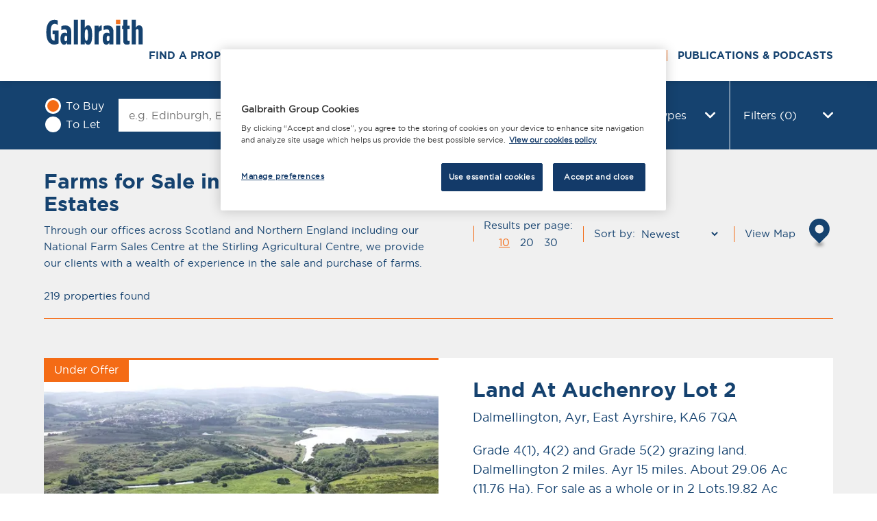

--- FILE ---
content_type: text/html; charset=utf-8
request_url: https://www.galbraithgroup.com/farms-and-estates/search/?sq.Page=2
body_size: 15435
content:
<!DOCTYPE html><html lang="en"><head><meta charset="UTF-8"><title>Farms for Sale in Scotland | Land &amp; Estates | Galbraith</title><meta http-equiv="X-UA-Compatible" content="IE=edge"><meta name="viewport" content="width=device-width, initial-scale=1"><link rel="canonical" href="https://www.galbraithgroup.com/farms-and-estates/search/"><link rel="preload" as="font" type="font/woff2" crossorigin="anonymous" href="/fonts/gotham-bold.woff2"><link rel="preload" as="font" type="font/woff2" crossorigin="anonymous" href="/fonts/gotham-book.woff2"><link rel="apple-touch-icon" href="/images/favicon-new.png"><link rel="icon" type="image/png" href="/images/favicon-new.png"><meta name="msapplication-TileColor" content="#ffffff"><meta name="theme-color" content="#ffffff"><meta name="twitter:card" content="summary"><meta property="og:type" content="website"><meta name="twitter:site" content="@Galbraith_Group"><meta name="twitter:title" content="Farms &amp; Estates Search"><meta name="twitter:description" content="Through our offices across Scotland and Northern England including our National Farm Sales Centre at the Stirling Agricultural Centre, we provide our clients with a wealth of experience in the sale and purchase of farms."><meta name="twitter:image:src" content="https://www.galbraithgroup.com/media/r1ghzklm/galbraith_socials.png"><meta name="twitter:image:alt" content="https://www.galbraithgroup.com/media/r1ghzklm/galbraith_socials.png"><meta property="og:title" content="Farms &amp; Estates Search"><meta property="og:description" content="Through our offices across Scotland and Northern England including our National Farm Sales Centre at the Stirling Agricultural Centre, we provide our clients with a wealth of experience in the sale and purchase of farms."><meta property="og:image" content="https://www.galbraithgroup.com/media/r1ghzklm/galbraith_socials.png"><meta name="description" content="Galbraith specialise in rural property: small holdings, land, estates and farms for sale in Scotland. Offering chartered surveyors, land managers and more.
"><meta name="keywords" content="Farms,Estates,Property,Sales,Lettings,Scotland,England,Search,Local,Regional,International,Galbraith"><meta name="robots" content="FOLLOW"><link href="/sc/2fd0f339.css.v639044171377574267" rel="stylesheet"><script>window.dataLayer=window.dataLayer||[];function gtag(){dataLayer.push(arguments);}
gtag('consent','default',{ad_storage:"denied",analytics_storage:"denied",functionality_storage:"denied",personalization_storage:"denied",security_storage:"denied",ad_user_data:"denied",ad_personalization:"denied",'wait_for_update':500});</script><script>(function(w,d,s,l,i){w[l]=w[l]||[];w[l].push({'gtm.start':new Date().getTime(),event:'gtm.js'});var f=d.getElementsByTagName(s)[0],j=d.createElement(s),dl=l!='dataLayer'?'&l='+l:'';j.async=true;j.src='https://www.googletagmanager.com/gtm.js?id='+i+dl;f.parentNode.insertBefore(j,f);})(window,document,'script','dataLayer','GTM-WCPMNHW');</script><body><noscript><iframe src="https://www.googletagmanager.com/ns.html?id=GTM-WCPMNHW" height="0" width="0" style="display:none;visibility:hidden"></iframe></noscript><a tabindex="0" href="#main" class="skip-to-content">Skip to content</a><header class="header"><div class="container"><div class="inner"><a href="/" class="logo ga_home" aria-label="Link to homepage"> <svg role="img" class="logo-svg" fetchpriority="high"><title>Galbraith logo</title><use xlink:href="/images/icons.svg#svgLogo" /></svg> </a> <button class="menu-toggle" aria-label="Open the menu"><div class="menu-text">Menu</div><div class="hamburger" aria-hidden="true"><span class="line" aria-hidden="true"></span> <span class="line" aria-hidden="true"></span></div></button> <nav class="navigation"><div class="nav-container"><ul class="mainmenu"><li class="menu-item submenu"><a href="/find-a-property/" class="menu-link" aria-label="Link to Find a Property"> Find a Property <svg role="img" class="arrow dropdown-arrow"><title>Menu arrow</title><use xlink:href="/images/icons.svg#icon-arrow" /></svg> </a><div class="child-items"><ul class="child-menu"><li class="child-menu-item overview-link"><a href="/find-a-property/" class="child-menu-link" aria-label="Link to Find a Property">Overview</a><li class="child-menu-item"><a href="/sales-and-lettings/search/" class="child-menu-link" aria-label="Link to Sales &amp; Lettings"> Sales &amp; Lettings </a><li class="child-menu-item"><a href="/farms-and-estates/search/" class="child-menu-link" aria-disabled="true" aria-label="Link to Farm &amp; Estates" style="color:#f46b15;pointer-events:none"> Farm &amp; Estates </a><li class="child-menu-item"><a href="/commercial/search/" class="child-menu-link" aria-label="Link to Commercial"> Commercial </a><li class="child-menu-item"><a href="/forestry-and-woodland/search/" class="child-menu-link" aria-label="Link to Forestry &amp; Woodland"> Forestry &amp; Woodland </a></ul></div><li class="menu-item submenu"><a href="/our-services/" class="menu-link" aria-label="Link to Services"> Services <svg role="img" class="arrow dropdown-arrow"><title>Menu arrow</title><use xlink:href="/images/icons.svg#icon-arrow" /></svg> </a><div class="child-items"><ul class="child-menu"><li class="child-menu-item overview-link"><a href="/our-services/" class="child-menu-link" aria-label="Link to Services">Overview</a><li class="child-menu-item"><a href="/our-services/sales-and-lettings/" class="child-menu-link" aria-label="Link to Sales &amp; Lettings"> Sales &amp; Lettings </a><li class="child-menu-item"><a href="/our-services/selling-your-home/" class="child-menu-link" aria-label="Link to Selling Your Home"> Selling Your Home </a><li class="child-menu-item"><a href="/our-services/rural-management/" class="child-menu-link" aria-label="Link to Rural Management"> Rural Management </a><li class="child-menu-item"><a href="/our-services/commercial-property/" class="child-menu-link" aria-label="Link to Commercial Property"> Commercial Property </a><li class="child-menu-item"><a href="/our-services/renewables-utilities/" class="child-menu-link" aria-label="Link to Renewables &amp; Utilities"> Renewables &amp; Utilities </a><li class="child-menu-item"><a href="/our-services/forestry-carbon/" class="child-menu-link" aria-label="Link to Forestry &amp; Carbon"> Forestry &amp; Carbon </a><li class="child-menu-item"><a href="/our-services/building-consultancy/" class="child-menu-link" aria-label="Link to Building Consultancy"> Building Consultancy </a></ul></div><li class="menu-item"><a href="/offices/" class="menu-link" aria-label="Link to Offices"> Offices <svg role="img" class="arrow"><title>Menu arrow</title><use xlink:href="/images/icons.svg#icon-arrow" /></svg> </a><li class="menu-item"><a href="/our-people/" class="menu-link" aria-label="Link to People"> People <svg role="img" class="arrow"><title>Menu arrow</title><use xlink:href="/images/icons.svg#icon-arrow" /></svg> </a><li class="menu-item submenu"><a href="/insights-news-and-events/" class="menu-link" aria-label="Link to Insights, News &amp; Events"> Insights, News &amp; Events <svg role="img" class="arrow dropdown-arrow"><title>Menu arrow</title><use xlink:href="/images/icons.svg#icon-arrow" /></svg> </a><div class="child-items"><ul class="child-menu"><li class="child-menu-item overview-link"><a href="/insights-news-and-events/" class="child-menu-link" aria-label="Link to Insights, News &amp; Events">Overview</a><li class="child-menu-item"><a href="/insights-news-and-events/insights/" class="child-menu-link" aria-label="Link to Insights"> Insights </a><li class="child-menu-item"><a href="/insights-news-and-events/news-and-events/" class="child-menu-link" aria-label="Link to News &amp; Events"> News &amp; Events </a></ul></div><li class="menu-item"><a href="/publications-podcasts/" class="menu-link" aria-label="Link to Publications &amp; Podcasts"> Publications &amp; Podcasts <svg role="img" class="arrow"><title>Menu arrow</title><use xlink:href="/images/icons.svg#icon-arrow" /></svg> </a></ul></div></nav></div></div></header><main id="main"><section class="property-listing"><div class="property-filters-container"><div class="property-search-filters" id="searchForm" data-api-key="AIzaSyAFDBdaB084LEV_TGBOyaR6HzWldPggA0I" data-channel="FarmsAndEstates" data-region-id=""><div class="container primary-form"><div class="listing-type"><label class="custom-input" for="toBuy"> <input checked class="sr-only" id="toBuy" name="sq.BuyOrLet" type="radio" value="True"> <span class="radio-button"></span> To Buy </label> <label class="custom-input" for="toLet"> <input class="sr-only" id="toLet" name="sq.BuyOrLet" type="radio" value="False"> <span class="radio-button"></span> To Let </label></div><div class="location-distance-container"><div class="location-container"><input type="text" class="search-input" placeholder="e.g. Edinburgh, EH3" id="locationInput"> <button class="clear-location"> <svg role="img" class="icon"><title>Clear location</title><use xlink:href="/images/icons.svg#icon-close" /></svg> </button></div><div class="orange-bar"></div><select aria-label="Search distance" class="custom-select" data-val="true" data-val-number="The field MaxDistance must be a number." id="sq_MaxDistance" name="sq.MaxDistance"><option value="">Distance<option value="10">10 miles<option value="15">15 miles<option value="20">20 miles<option selected value="30">30 miles</select> <svg role="img" class="distance-icon"><title>Distance dropdown</title><use xlink:href="/images/icons.svg#icon-arrow" /></svg></div><div class="filter region"><button class="region-filter-toggle"> <span>Select a region</span> <svg role="img" class="arrow-icon"><title>Region select arrow</title><use xlink:href="/images/icons.svg#icon-arrow" /></svg> </button><div class="region-lists"><ul><li data-value="ANY" tabindex="0">-Any-<li class="heading">Scotland<li data-value="ADC" tabindex="0">Aberdeen City<li data-value="ADS" tabindex="0">Aberdeenshire<li data-value="ANG" tabindex="0">Angus<li data-value="ARG" tabindex="0">Argyll &amp; The Isles<li data-value="ARS" tabindex="0">Ayrshire<li data-value="DMF" tabindex="0">Dumfries &amp; Galloway<li data-value="EDN" tabindex="0">Edinburgh &amp; Lothians<li data-value="edu" tabindex="0">Edinburgh City<li data-value="FIF" tabindex="0">Fife &amp; Kinross<li data-value="GSG" tabindex="0">Glasgow &amp; Central<li data-value="HIS" tabindex="0">Highlands &amp; Islands<li data-value="MSP" tabindex="0">Moray &amp; Speyside<li data-value="PRT" tabindex="0">Perthshire<li data-value="BOR" tabindex="0">Scottish Borders<li data-value="STI" tabindex="0">Stirlingshire<li class="heading">England<li data-value="CDM" tabindex="0">County Durham<li data-value="CMB" tabindex="0">Cumbria<li data-value="NYE" tabindex="0">North Yorkshire<li data-value="NTH" tabindex="0">Northumberland</ul></div></div><div class="filter property-type"><select aria-label="Select property type" id="sq_PropertyType" name="sq.PropertyType"><option value="">All Property Types<option value="land">Land<option value="farm">Farm<option value="estate">Estate<option value="smallHolding">Small Holding<option value="commercialForestry">Commercial Forestry</select> <svg role="img" class="arrow-icon"><title>Property type arrow</title><use xlink:href="/images/icons.svg#icon-arrow" /></svg></div><div class="filters"><button class="secondary-filter-toggle"> Filters <span>(0)</span> <svg role="img" class="arrow-icon"><title>Filters arrow</title><use xlink:href="/images/icons.svg#icon-arrow" /></svg> </button></div></div></div><div class="property-search-filters-secondary"><div class="form-top"><div class="container"><div class="filter keywords-container" id="Keywords"><label for="keyword">Keyword search</label> <input id="sq_Keywords" name="sq.Keywords" placeholder="Stable, Outhouse, etc." type="text"><p class="instruction">Please separate keywords with a single space, and select "Apply and View" below when finished.</div><div class="filter stc" id="stc"><label class="custom-input" for="sq_stc"> <input type="checkbox" name="stc" class="sr-only" id="sq_stc"> <span class="checkbox"></span> Exclude Under Offer &amp; Sold/Let Properties </label></div></div></div><div class="form-bottom component--accordion"><div class="container"><div class="accordion-items"><div class="filter" id="Price"><div class="accordion-item"><h3 class="accordion-title"><button id="accordionButton1" aria-controls="accordionButton1" aria-expanded="false" class="accordion-button"> Price range<span class="filter-count1">(0)</span><div class="plus-minus-toggle collapsed"></div></button></h3><div class="accordion-panel" aria-labelledby="accordionButton1" tabindex="-1" role="region"><div class="min-max-filter"><ul id="min-list" data-value="none"><li data-value="none" class="selected" tabindex="0">No minimum<li data-value="50000" tabindex="0">&pound;50,000<li data-value="100000" tabindex="0">&pound;100,000<li data-value="150000" tabindex="0">&pound;150,000<li data-value="200000" tabindex="0">&pound;200,000<li data-value="250000" tabindex="0">&pound;250,000<li data-value="300000" tabindex="0">&pound;300,000<li data-value="350000" tabindex="0">&pound;350,000<li data-value="400000" tabindex="0">&pound;400,000<li data-value="450000" tabindex="0">&pound;450,000<li data-value="500000" tabindex="0">&pound;500,000<li data-value="550000" tabindex="0">&pound;550,000<li data-value="600000" tabindex="0">&pound;600,000<li data-value="650000" tabindex="0">&pound;650,000<li data-value="700000" tabindex="0">&pound;700,000<li data-value="750000" tabindex="0">&pound;750,000<li data-value="800000" tabindex="0">&pound;800,000<li data-value="850000" tabindex="0">&pound;850,000<li data-value="900000" tabindex="0">&pound;900,000<li data-value="950000" tabindex="0">&pound;950,000<li data-value="1000000" tabindex="0">&pound;1,000,000<li data-value="2000000" tabindex="0">&pound;2,000,000<li data-value="3000000" tabindex="0">&pound;3,000,000<li data-value="4000000" tabindex="0">&pound;4,000,000<li data-value="5000000" tabindex="0">&pound;5,000,000<li data-value="6000000" tabindex="0">&pound;6,000,000<li data-value="7000000" tabindex="0">&pound;7,000,000<li data-value="8000000" tabindex="0">&pound;8,000,000<li data-value="9000000" tabindex="0">&pound;9,000,000<li data-value="10000000" tabindex="0">&pound;10,000,000</ul><ul id="max-list" data-value="none"><li data-value="none" class="selected" tabindex="0">No maximum<li data-value="50000" tabindex="0">&pound;50,000<li data-value="100000" tabindex="0">&pound;100,000<li data-value="150000" tabindex="0">&pound;150,000<li data-value="200000" tabindex="0">&pound;200,000<li data-value="250000" tabindex="0">&pound;250,000<li data-value="300000" tabindex="0">&pound;300,000<li data-value="350000" tabindex="0">&pound;350,000<li data-value="400000" tabindex="0">&pound;400,000<li data-value="450000" tabindex="0">&pound;450,000<li data-value="500000" tabindex="0">&pound;500,000<li data-value="550000" tabindex="0">&pound;550,000<li data-value="600000" tabindex="0">&pound;600,000<li data-value="650000" tabindex="0">&pound;650,000<li data-value="700000" tabindex="0">&pound;700,000<li data-value="750000" tabindex="0">&pound;750,000<li data-value="800000" tabindex="0">&pound;800,000<li data-value="850000" tabindex="0">&pound;850,000<li data-value="900000" tabindex="0">&pound;900,000<li data-value="950000" tabindex="0">&pound;950,000<li data-value="1000000" tabindex="0">&pound;1,000,000<li data-value="2000000" tabindex="0">&pound;2,000,000<li data-value="3000000" tabindex="0">&pound;3,000,000<li data-value="4000000" tabindex="0">&pound;4,000,000<li data-value="5000000" tabindex="0">&pound;5,000,000<li data-value="6000000" tabindex="0">&pound;6,000,000<li data-value="7000000" tabindex="0">&pound;7,000,000<li data-value="8000000" tabindex="0">&pound;8,000,000<li data-value="9000000" tabindex="0">&pound;9,000,000<li data-value="10000000" tabindex="0">&pound;10,000,000</ul></div></div></div></div><div class="filter" id="Acres"><div class="accordion-item"><h3 class="accordion-title"><button id="accordionButton3" aria-controls="accordionButton3" aria-expanded="false" class="accordion-button"> Acres<span class="filter-count3">(0)</span><div class="plus-minus-toggle collapsed"></div></button></h3><div class="accordion-panel two-lists" aria-labelledby="accordionButton3" tabindex="-1" role="region"><div class="min-max-filter"><ul id="min-list" data-value="none"><li data-value="none" class="selected" tabindex="0">No minimum<li data-value="5" tabindex="0">5<li data-value="10" tabindex="0">10<li data-value="20" tabindex="0">20<li data-value="50" tabindex="0">50<li data-value="100" tabindex="0">100</ul><ul id="max-list" data-value="none"><li data-value="none" class="selected" tabindex="0">No maximum<li data-value="10" tabindex="0">10<li data-value="20" tabindex="0">20<li data-value="50" tabindex="0">50<li data-value="100" tabindex="0">100<li data-value="500" tabindex="0">500</ul></div></div></div></div></div></div></div><div class="buttons"><div class="container"><button class="btn inverse secondary-filter-toggle">Cancel</button> <button id="apply-filters" class="btn">Apply and View</button></div></div></div></div><div class="search-results-info" id="number-of-results"><div class="container"><div class="search-info"><div class="result seo"><h1 class="h3">Farms for Sale in Scotland | Land &amp; Estates</h1><p>Through our offices across Scotland and Northern England including our National Farm Sales Centre at the Stirling Agricultural Centre, we provide our clients with a wealth of experience in the sale and purchase of farms.<p><br>219 properties found <span id="locationTerm"></span></div><div class="toggles"><div class="results-per-page"><p>Results per page:<div class="pagination-options"><a href="/farms-and-estates/search/?sq.Page=2&amp;sq.PageSize=10">10</a> <a href="/farms-and-estates/search/?sq.Page=2&amp;sq.PageSize=20">20</a> <a href="/farms-and-estates/search/?sq.Page=2&amp;sq.PageSize=30">30</a></div></div><div class="sort-search-results" id="sort-by"><label for="sortBy">Sort by: </label><select aria-label="Sort by" data-val="true" data-val-required="The Sort field is required." id="sq_Sort" name="sq.Sort"><option selected value="newest">Newest<option value="priceDesc">Highest Price<option value="priceAsc">Lowest Price</select></div><a href="" class="map-icon" id="show-map"> View Map <svg role="img" class="icon"><title>Map pin icon</title><use xlink:href="/images/icons.svg#icon-map-pin" /></svg> </a></div></div></div></div><div class="container" id="search-results"><div class="wrapper"><section class="component--split-content carousel-content property" data-maplocation='{lat:"55.3262",lng:"-4.433795"}' data-mapname="Land At Auchenroy Lot 2" data-mapaddress="Dalmellington, Ayr, East Ayrshire, KA6 7QA" data-mapimg="" data-maplink="/property/ayr250171-land-at-auchenroy-lot-2-dalmellington-ayr-east-ayrshire-ka6-7qa/"><div class="inner"><div class="carousel-wrapper"><div class="carousel items-5"><picture style="height:100%"><source srcset="/media/r5hpmo3b/ayr250171_01.jpg?width=640&amp;height=480&amp;v=1dc5a1f6bdcf100&amp;format=webp 1x" media="(min-width: 1230px)"><source srcset="/media/r5hpmo3b/ayr250171_01.jpg?width=440&amp;height=333&amp;v=1dc5a1f6bdcf100&amp;format=webp 1x" media="(min-width: 1025px)"><source srcset="/media/r5hpmo3b/ayr250171_01.jpg?width=400&amp;height=260&amp;v=1dc5a1f6bdcf100&amp;format=webp 1x" media="(min-width: 0px)"><img src="/media/r5hpmo3b/ayr250171_01.jpg?width=400&amp;height=260&amp;v=1dc5a1f6bdcf100?format=webp" width="100%" height="100%" alt="" class="img"> </picture> <picture style="height:100%"><source srcset="/media/si0p5mq0/ayr250171_02.jpg?width=640&amp;height=480&amp;v=1dc5a1f6c0fc0d0&amp;format=webp 1x" media="(min-width: 1230px)"><source srcset="/media/si0p5mq0/ayr250171_02.jpg?width=440&amp;height=333&amp;v=1dc5a1f6c0fc0d0&amp;format=webp 1x, /media/si0p5mq0/ayr250171_02.jpg?width=440&amp;height=333&amp;v=1dc5a1f6c0fc0d0&amp;format=webp 1x" media="(min-width: 1025px)"><source srcset="/media/si0p5mq0/ayr250171_02.jpg?width=400&amp;height=260&amp;v=1dc5a1f6c0fc0d0&amp;format=webp 1x, /media/si0p5mq0/ayr250171_02.jpg?width=800&amp;height=520&amp;v=1dc5a1f6c0fc0d0&amp;format=webp 2x" media="(min-width: 0px)"><img src="/media/si0p5mq0/ayr250171_02.jpg?width=400&amp;height=260&amp;v=1dc5a1f6c0fc0d0?format=webp" width="100%" height="100%" loading="lazy" alt="" class="img"> </picture> <picture style="height:100%"><source srcset="/media/xiigfj5h/ayr250171_03.jpg?width=640&amp;height=480&amp;v=1dc5a1f6c45c4f0&amp;format=webp 1x" media="(min-width: 1230px)"><source srcset="/media/xiigfj5h/ayr250171_03.jpg?width=440&amp;height=333&amp;v=1dc5a1f6c45c4f0&amp;format=webp 1x, /media/xiigfj5h/ayr250171_03.jpg?width=440&amp;height=333&amp;v=1dc5a1f6c45c4f0&amp;format=webp 1x" media="(min-width: 1025px)"><source srcset="/media/xiigfj5h/ayr250171_03.jpg?width=400&amp;height=260&amp;v=1dc5a1f6c45c4f0&amp;format=webp 1x, /media/xiigfj5h/ayr250171_03.jpg?width=800&amp;height=520&amp;v=1dc5a1f6c45c4f0&amp;format=webp 2x" media="(min-width: 0px)"><img src="/media/xiigfj5h/ayr250171_03.jpg?width=400&amp;height=260&amp;v=1dc5a1f6c45c4f0?format=webp" width="100%" height="100%" loading="lazy" alt="" class="img"> </picture> <picture style="height:100%"><source srcset="/media/ubdfcxzp/ayr250171_04.jpg?width=640&amp;height=480&amp;v=1dc5a1f6c7894c0&amp;format=webp 1x" media="(min-width: 1230px)"><source srcset="/media/ubdfcxzp/ayr250171_04.jpg?width=440&amp;height=333&amp;v=1dc5a1f6c7894c0&amp;format=webp 1x, /media/ubdfcxzp/ayr250171_04.jpg?width=440&amp;height=333&amp;v=1dc5a1f6c7894c0&amp;format=webp 1x" media="(min-width: 1025px)"><source srcset="/media/ubdfcxzp/ayr250171_04.jpg?width=400&amp;height=260&amp;v=1dc5a1f6c7894c0&amp;format=webp 1x, /media/ubdfcxzp/ayr250171_04.jpg?width=800&amp;height=520&amp;v=1dc5a1f6c7894c0&amp;format=webp 2x" media="(min-width: 0px)"><img src="/media/ubdfcxzp/ayr250171_04.jpg?width=400&amp;height=260&amp;v=1dc5a1f6c7894c0?format=webp" width="100%" height="100%" loading="lazy" alt="" class="img"> </picture> <picture style="height:100%"><source srcset="/media/q32hoycd/ayr250171_05.jpg?width=640&amp;height=480&amp;v=1dc5a1f6cbb4310&amp;format=webp 1x" media="(min-width: 1230px)"><source srcset="/media/q32hoycd/ayr250171_05.jpg?width=440&amp;height=333&amp;v=1dc5a1f6cbb4310&amp;format=webp 1x, /media/q32hoycd/ayr250171_05.jpg?width=440&amp;height=333&amp;v=1dc5a1f6cbb4310&amp;format=webp 1x" media="(min-width: 1025px)"><source srcset="/media/q32hoycd/ayr250171_05.jpg?width=400&amp;height=260&amp;v=1dc5a1f6cbb4310&amp;format=webp 1x, /media/q32hoycd/ayr250171_05.jpg?width=800&amp;height=520&amp;v=1dc5a1f6cbb4310&amp;format=webp 2x" media="(min-width: 0px)"><img src="/media/q32hoycd/ayr250171_05.jpg?width=400&amp;height=260&amp;v=1dc5a1f6cbb4310?format=webp" width="100%" height="100%" loading="lazy" alt="" class="img"> </picture> <lite-vimeo videoid="1139319163"></lite-vimeo></div><a href="/property/ayr250171-land-at-auchenroy-lot-2-dalmellington-ayr-east-ayrshire-ka6-7qa/image-gallery" target="_blank" class="image-count" aria-label="View Land At Auchenroy Lot 2 images"> <svg role="img" class="icon"><title>Image Count icon</title><use xlink:href="/images/icons.svg#icon-image-count" /></svg> <span>7</span> </a></div><div class="sale-status">Under Offer</div><div class="text-container"><div class="property-information"><h2 class="h3"><a href="/property/ayr250171-land-at-auchenroy-lot-2-dalmellington-ayr-east-ayrshire-ka6-7qa/" class="property-link"> Land At Auchenroy Lot 2 </a></h2><p class="address"><span>Dalmellington, Ayr, East Ayrshire, KA6 7QA </span><p class="description"><span>Grade 4(1), 4(2) and Grade 5(2) grazing land.&#xD;&#xA;Dalmellington 2 miles. Ayr 15 miles. About 29.06 Ac (11.76 Ha). For sale as a whole or in 2 Lots.19.82 Ac (8.02 Ha) of land. </span><div class="price-office-rooms"><p class="price">Offers Over <span class="price-value">&pound;60,000</span><p class="property-office"><span class="office-name">Ayr</span> <a href="tel:01292 268 181" class="phone-number"> <svg role="img" class="icon"><title>Phone icon</title><use xlink:href="/images/icons.svg#icon-phone" /></svg> 01292 268 181 </a></div></div><div class="property-details"><p class="area">19.82 <span class="area-type">acres</span><div class="counters"></div></div></div></div></section><section class="component--split-content carousel-content property" data-maplocation='{lat:"55.3262",lng:"-4.433795"}' data-mapname="Land At Auchenroy Lot 1" data-mapaddress="Dalmellington, Ayr, East Ayrshire, KA6 7QA" data-mapimg="" data-maplink="/property/ayr250170-land-at-auchenroy-lot-1-dalmellington-ayr-east-ayrshire-ka6-7qa/"><div class="inner"><div class="carousel-wrapper"><div class="carousel items-5"><picture style="height:100%"><source srcset="/media/zzxjw4uo/ayr250170_04.jpg?width=640&amp;height=480&amp;v=1dc5a3a0fd01390&amp;format=webp 1x" media="(min-width: 1230px)"><source srcset="/media/zzxjw4uo/ayr250170_04.jpg?width=440&amp;height=333&amp;v=1dc5a3a0fd01390&amp;format=webp 1x" media="(min-width: 1025px)"><source srcset="/media/zzxjw4uo/ayr250170_04.jpg?width=400&amp;height=260&amp;v=1dc5a3a0fd01390&amp;format=webp 1x" media="(min-width: 0px)"><img src="/media/zzxjw4uo/ayr250170_04.jpg?width=400&amp;height=260&amp;v=1dc5a3a0fd01390?format=webp" width="100%" height="100%" alt="" class="img"> </picture> <picture style="height:100%"><source srcset="/media/knob14ff/ayr250170_01.jpg?width=640&amp;height=480&amp;v=1dc5a3a0ffc53b0&amp;format=webp 1x" media="(min-width: 1230px)"><source srcset="/media/knob14ff/ayr250170_01.jpg?width=440&amp;height=333&amp;v=1dc5a3a0ffc53b0&amp;format=webp 1x, /media/knob14ff/ayr250170_01.jpg?width=440&amp;height=333&amp;v=1dc5a3a0ffc53b0&amp;format=webp 1x" media="(min-width: 1025px)"><source srcset="/media/knob14ff/ayr250170_01.jpg?width=400&amp;height=260&amp;v=1dc5a3a0ffc53b0&amp;format=webp 1x, /media/knob14ff/ayr250170_01.jpg?width=800&amp;height=520&amp;v=1dc5a3a0ffc53b0&amp;format=webp 2x" media="(min-width: 0px)"><img src="/media/knob14ff/ayr250170_01.jpg?width=400&amp;height=260&amp;v=1dc5a3a0ffc53b0?format=webp" width="100%" height="100%" loading="lazy" alt="" class="img"> </picture> <picture style="height:100%"><source srcset="/media/2phh5t1k/ayr250170_02.jpg?width=640&amp;height=480&amp;v=1dc5a3a101d4930&amp;format=webp 1x" media="(min-width: 1230px)"><source srcset="/media/2phh5t1k/ayr250170_02.jpg?width=440&amp;height=333&amp;v=1dc5a3a101d4930&amp;format=webp 1x, /media/2phh5t1k/ayr250170_02.jpg?width=440&amp;height=333&amp;v=1dc5a3a101d4930&amp;format=webp 1x" media="(min-width: 1025px)"><source srcset="/media/2phh5t1k/ayr250170_02.jpg?width=400&amp;height=260&amp;v=1dc5a3a101d4930&amp;format=webp 1x, /media/2phh5t1k/ayr250170_02.jpg?width=800&amp;height=520&amp;v=1dc5a3a101d4930&amp;format=webp 2x" media="(min-width: 0px)"><img src="/media/2phh5t1k/ayr250170_02.jpg?width=400&amp;height=260&amp;v=1dc5a3a101d4930?format=webp" width="100%" height="100%" loading="lazy" alt="" class="img"> </picture> <picture style="height:100%"><source srcset="/media/kiplb2fg/ayr250170_03.jpg?width=640&amp;height=480&amp;v=1dc5a3a105b63a0&amp;format=webp 1x" media="(min-width: 1230px)"><source srcset="/media/kiplb2fg/ayr250170_03.jpg?width=440&amp;height=333&amp;v=1dc5a3a105b63a0&amp;format=webp 1x, /media/kiplb2fg/ayr250170_03.jpg?width=440&amp;height=333&amp;v=1dc5a3a105b63a0&amp;format=webp 1x" media="(min-width: 1025px)"><source srcset="/media/kiplb2fg/ayr250170_03.jpg?width=400&amp;height=260&amp;v=1dc5a3a105b63a0&amp;format=webp 1x, /media/kiplb2fg/ayr250170_03.jpg?width=800&amp;height=520&amp;v=1dc5a3a105b63a0&amp;format=webp 2x" media="(min-width: 0px)"><img src="/media/kiplb2fg/ayr250170_03.jpg?width=400&amp;height=260&amp;v=1dc5a3a105b63a0?format=webp" width="100%" height="100%" loading="lazy" alt="" class="img"> </picture> <picture style="height:100%"><source srcset="/media/y3vp515o/ayr250170_05.jpg?width=640&amp;height=480&amp;v=1dc5a3a107e7c00&amp;format=webp 1x" media="(min-width: 1230px)"><source srcset="/media/y3vp515o/ayr250170_05.jpg?width=440&amp;height=333&amp;v=1dc5a3a107e7c00&amp;format=webp 1x, /media/y3vp515o/ayr250170_05.jpg?width=440&amp;height=333&amp;v=1dc5a3a107e7c00&amp;format=webp 1x" media="(min-width: 1025px)"><source srcset="/media/y3vp515o/ayr250170_05.jpg?width=400&amp;height=260&amp;v=1dc5a3a107e7c00&amp;format=webp 1x, /media/y3vp515o/ayr250170_05.jpg?width=800&amp;height=520&amp;v=1dc5a3a107e7c00&amp;format=webp 2x" media="(min-width: 0px)"><img src="/media/y3vp515o/ayr250170_05.jpg?width=400&amp;height=260&amp;v=1dc5a3a107e7c00?format=webp" width="100%" height="100%" loading="lazy" alt="" class="img"> </picture> <lite-vimeo videoid="1139319163"></lite-vimeo></div><a href="/property/ayr250170-land-at-auchenroy-lot-1-dalmellington-ayr-east-ayrshire-ka6-7qa/image-gallery" target="_blank" class="image-count" aria-label="View Land At Auchenroy Lot 1 images"> <svg role="img" class="icon"><title>Image Count icon</title><use xlink:href="/images/icons.svg#icon-image-count" /></svg> <span>7</span> </a></div><div class="sale-status">Under Offer</div><div class="text-container"><div class="property-information"><h2 class="h3"><a href="/property/ayr250170-land-at-auchenroy-lot-1-dalmellington-ayr-east-ayrshire-ka6-7qa/" class="property-link"> Land At Auchenroy Lot 1 </a></h2><p class="address"><span>Dalmellington, Ayr, East Ayrshire, KA6 7QA </span><p class="description"><span>Grade 4(1), 4(2) and Grade 5(2) grazing land.&#xD;&#xA;Dalmellington 2 miles. Ayr 15 miles. For sale as a whole or in 2 Lots. Lot 1: 9.24 Ac (3.74 Ha) of land. </span><div class="price-office-rooms"><p class="price">Offers Over <span class="price-value">&pound;35,000</span><p class="property-office"><span class="office-name">Ayr</span> <a href="tel:01292 268 181" class="phone-number"> <svg role="img" class="icon"><title>Phone icon</title><use xlink:href="/images/icons.svg#icon-phone" /></svg> 01292 268 181 </a></div></div><div class="property-details"><p class="area">9.24 <span class="area-type">acres</span><div class="counters"></div></div></div></div></section><section class="component--split-content carousel-content property" data-maplocation='{lat:"57.071666",lng:"-2.246657"}' data-mapname="Land At Altries" data-mapaddress="Maryculter, Aberdeen, AB12 5GH" data-mapimg="" data-maplink="/property/abn250153-land-at-altries-maryculter-aberdeen-ab12-5gh/"><div class="inner"><div class="carousel-wrapper"><div class="carousel items-5"><picture style="height:100%"><source srcset="/media/342fhydb/abn250153_11.jpg?width=640&amp;height=480&amp;v=1dc5a2f0b511c20&amp;format=webp 1x" media="(min-width: 1230px)"><source srcset="/media/342fhydb/abn250153_11.jpg?width=440&amp;height=333&amp;v=1dc5a2f0b511c20&amp;format=webp 1x" media="(min-width: 1025px)"><source srcset="/media/342fhydb/abn250153_11.jpg?width=400&amp;height=260&amp;v=1dc5a2f0b511c20&amp;format=webp 1x" media="(min-width: 0px)"><img src="/media/342fhydb/abn250153_11.jpg?width=400&amp;height=260&amp;v=1dc5a2f0b511c20?format=webp" width="100%" height="100%" alt="" class="img"> </picture> <picture style="height:100%"><source srcset="/media/mqphv2br/abn250153_12.jpg?width=640&amp;height=480&amp;v=1dc5a2f0b8a0670&amp;format=webp 1x" media="(min-width: 1230px)"><source srcset="/media/mqphv2br/abn250153_12.jpg?width=440&amp;height=333&amp;v=1dc5a2f0b8a0670&amp;format=webp 1x, /media/mqphv2br/abn250153_12.jpg?width=440&amp;height=333&amp;v=1dc5a2f0b8a0670&amp;format=webp 1x" media="(min-width: 1025px)"><source srcset="/media/mqphv2br/abn250153_12.jpg?width=400&amp;height=260&amp;v=1dc5a2f0b8a0670&amp;format=webp 1x, /media/mqphv2br/abn250153_12.jpg?width=800&amp;height=520&amp;v=1dc5a2f0b8a0670&amp;format=webp 2x" media="(min-width: 0px)"><img src="/media/mqphv2br/abn250153_12.jpg?width=400&amp;height=260&amp;v=1dc5a2f0b8a0670?format=webp" width="100%" height="100%" loading="lazy" alt="" class="img"> </picture> <picture style="height:100%"><source srcset="/media/2q3lvox1/abn250153_05.jpg?width=640&amp;height=480&amp;v=1dc5a2f0bc38d00&amp;format=webp 1x" media="(min-width: 1230px)"><source srcset="/media/2q3lvox1/abn250153_05.jpg?width=440&amp;height=333&amp;v=1dc5a2f0bc38d00&amp;format=webp 1x, /media/2q3lvox1/abn250153_05.jpg?width=440&amp;height=333&amp;v=1dc5a2f0bc38d00&amp;format=webp 1x" media="(min-width: 1025px)"><source srcset="/media/2q3lvox1/abn250153_05.jpg?width=400&amp;height=260&amp;v=1dc5a2f0bc38d00&amp;format=webp 1x, /media/2q3lvox1/abn250153_05.jpg?width=800&amp;height=520&amp;v=1dc5a2f0bc38d00&amp;format=webp 2x" media="(min-width: 0px)"><img src="/media/2q3lvox1/abn250153_05.jpg?width=400&amp;height=260&amp;v=1dc5a2f0bc38d00?format=webp" width="100%" height="100%" loading="lazy" alt="" class="img"> </picture> <picture style="height:100%"><source srcset="/media/w02fmdmh/abn250153_06.jpg?width=640&amp;height=480&amp;v=1dc5a2f0bf3ebd0&amp;format=webp 1x" media="(min-width: 1230px)"><source srcset="/media/w02fmdmh/abn250153_06.jpg?width=440&amp;height=333&amp;v=1dc5a2f0bf3ebd0&amp;format=webp 1x, /media/w02fmdmh/abn250153_06.jpg?width=440&amp;height=333&amp;v=1dc5a2f0bf3ebd0&amp;format=webp 1x" media="(min-width: 1025px)"><source srcset="/media/w02fmdmh/abn250153_06.jpg?width=400&amp;height=260&amp;v=1dc5a2f0bf3ebd0&amp;format=webp 1x, /media/w02fmdmh/abn250153_06.jpg?width=800&amp;height=520&amp;v=1dc5a2f0bf3ebd0&amp;format=webp 2x" media="(min-width: 0px)"><img src="/media/w02fmdmh/abn250153_06.jpg?width=400&amp;height=260&amp;v=1dc5a2f0bf3ebd0?format=webp" width="100%" height="100%" loading="lazy" alt="" class="img"> </picture> <picture style="height:100%"><source srcset="/media/iclfhx1p/abn250153_07.jpg?width=640&amp;height=480&amp;v=1dc5a2f0c233930&amp;format=webp 1x" media="(min-width: 1230px)"><source srcset="/media/iclfhx1p/abn250153_07.jpg?width=440&amp;height=333&amp;v=1dc5a2f0c233930&amp;format=webp 1x, /media/iclfhx1p/abn250153_07.jpg?width=440&amp;height=333&amp;v=1dc5a2f0c233930&amp;format=webp 1x" media="(min-width: 1025px)"><source srcset="/media/iclfhx1p/abn250153_07.jpg?width=400&amp;height=260&amp;v=1dc5a2f0c233930&amp;format=webp 1x, /media/iclfhx1p/abn250153_07.jpg?width=800&amp;height=520&amp;v=1dc5a2f0c233930&amp;format=webp 2x" media="(min-width: 0px)"><img src="/media/iclfhx1p/abn250153_07.jpg?width=400&amp;height=260&amp;v=1dc5a2f0c233930?format=webp" width="100%" height="100%" loading="lazy" alt="" class="img"> </picture></div><a href="/property/abn250153-land-at-altries-maryculter-aberdeen-ab12-5gh/image-gallery" target="_blank" class="image-count" aria-label="View Land At Altries images"> <svg role="img" class="icon"><title>Image Count icon</title><use xlink:href="/images/icons.svg#icon-image-count" /></svg> <span>10</span> </a></div><div class="sale-status">Under Offer</div><div class="text-container"><div class="property-information"><h2 class="h3"><a href="/property/abn250153-land-at-altries-maryculter-aberdeen-ab12-5gh/" class="property-link"> Land At Altries </a></h2><p class="address"><span>Maryculter, Aberdeen, AB12 5GH </span><p class="description"><span>A block of farmland extending to approximately 17.00 hectares (42.00 acres) of farmland.&#xD;&#xA;&#xD;&#xA;For sale as a whole. </span><div class="price-office-rooms"><p class="price">Offers Over <span class="price-value">&pound;200,000</span><p class="property-office"><span class="office-name">Aberdeen</span> <a href="tel:01224 860 710" class="phone-number"> <svg role="img" class="icon"><title>Phone icon</title><use xlink:href="/images/icons.svg#icon-phone" /></svg> 01224 860 710 </a></div></div><div class="property-details"><p class="area">42 <span class="area-type">acres</span><div class="counters"></div></div></div></div></section><section class="component--split-content carousel-content property" data-maplocation='{lat:"55.3262",lng:"-4.433795"}' data-mapname="Land At Auchenroy" data-mapaddress="Dalmellington, Ayr, East Ayrshire, KA6 7QA" data-mapimg="" data-maplink="/property/ayr240123-land-at-auchenroy-dalmellington-ayr-east-ayrshire-ka6-7qa/"><div class="inner"><div class="carousel-wrapper"><div class="carousel items-5"><picture style="height:100%"><source srcset="/media/tpufsszy/ayr240123_14.jpg?width=640&amp;height=480&amp;v=1dc5a21357bd200&amp;format=webp 1x" media="(min-width: 1230px)"><source srcset="/media/tpufsszy/ayr240123_14.jpg?width=440&amp;height=333&amp;v=1dc5a21357bd200&amp;format=webp 1x" media="(min-width: 1025px)"><source srcset="/media/tpufsszy/ayr240123_14.jpg?width=400&amp;height=260&amp;v=1dc5a21357bd200&amp;format=webp 1x" media="(min-width: 0px)"><img src="/media/tpufsszy/ayr240123_14.jpg?width=400&amp;height=260&amp;v=1dc5a21357bd200?format=webp" width="100%" height="100%" alt="" class="img"> </picture> <picture style="height:100%"><source srcset="/media/lxtfwp3b/ayr240123_15.jpg?width=640&amp;height=480&amp;v=1dc5a2135a18270&amp;format=webp 1x" media="(min-width: 1230px)"><source srcset="/media/lxtfwp3b/ayr240123_15.jpg?width=440&amp;height=333&amp;v=1dc5a2135a18270&amp;format=webp 1x, /media/lxtfwp3b/ayr240123_15.jpg?width=440&amp;height=333&amp;v=1dc5a2135a18270&amp;format=webp 1x" media="(min-width: 1025px)"><source srcset="/media/lxtfwp3b/ayr240123_15.jpg?width=400&amp;height=260&amp;v=1dc5a2135a18270&amp;format=webp 1x, /media/lxtfwp3b/ayr240123_15.jpg?width=800&amp;height=520&amp;v=1dc5a2135a18270&amp;format=webp 2x" media="(min-width: 0px)"><img src="/media/lxtfwp3b/ayr240123_15.jpg?width=400&amp;height=260&amp;v=1dc5a2135a18270?format=webp" width="100%" height="100%" loading="lazy" alt="" class="img"> </picture> <picture style="height:100%"><source srcset="/media/e34jwnb3/ayr240123_16.jpg?width=640&amp;height=480&amp;v=1dc5a2135c49ad0&amp;format=webp 1x" media="(min-width: 1230px)"><source srcset="/media/e34jwnb3/ayr240123_16.jpg?width=440&amp;height=333&amp;v=1dc5a2135c49ad0&amp;format=webp 1x, /media/e34jwnb3/ayr240123_16.jpg?width=440&amp;height=333&amp;v=1dc5a2135c49ad0&amp;format=webp 1x" media="(min-width: 1025px)"><source srcset="/media/e34jwnb3/ayr240123_16.jpg?width=400&amp;height=260&amp;v=1dc5a2135c49ad0&amp;format=webp 1x, /media/e34jwnb3/ayr240123_16.jpg?width=800&amp;height=520&amp;v=1dc5a2135c49ad0&amp;format=webp 2x" media="(min-width: 0px)"><img src="/media/e34jwnb3/ayr240123_16.jpg?width=400&amp;height=260&amp;v=1dc5a2135c49ad0?format=webp" width="100%" height="100%" loading="lazy" alt="" class="img"> </picture> <picture style="height:100%"><source srcset="/media/ghlhv4gl/ayr240123_17.jpg?width=640&amp;height=480&amp;v=1dc5a2135e6a1c0&amp;format=webp 1x" media="(min-width: 1230px)"><source srcset="/media/ghlhv4gl/ayr240123_17.jpg?width=440&amp;height=333&amp;v=1dc5a2135e6a1c0&amp;format=webp 1x, /media/ghlhv4gl/ayr240123_17.jpg?width=440&amp;height=333&amp;v=1dc5a2135e6a1c0&amp;format=webp 1x" media="(min-width: 1025px)"><source srcset="/media/ghlhv4gl/ayr240123_17.jpg?width=400&amp;height=260&amp;v=1dc5a2135e6a1c0&amp;format=webp 1x, /media/ghlhv4gl/ayr240123_17.jpg?width=800&amp;height=520&amp;v=1dc5a2135e6a1c0&amp;format=webp 2x" media="(min-width: 0px)"><img src="/media/ghlhv4gl/ayr240123_17.jpg?width=400&amp;height=260&amp;v=1dc5a2135e6a1c0?format=webp" width="100%" height="100%" loading="lazy" alt="" class="img"> </picture> <picture style="height:100%"><source srcset="/media/532b3lwh/ayr240123_01.jpg?width=640&amp;height=480&amp;v=1dc5a21360b40c0&amp;format=webp 1x" media="(min-width: 1230px)"><source srcset="/media/532b3lwh/ayr240123_01.jpg?width=440&amp;height=333&amp;v=1dc5a21360b40c0&amp;format=webp 1x, /media/532b3lwh/ayr240123_01.jpg?width=440&amp;height=333&amp;v=1dc5a21360b40c0&amp;format=webp 1x" media="(min-width: 1025px)"><source srcset="/media/532b3lwh/ayr240123_01.jpg?width=400&amp;height=260&amp;v=1dc5a21360b40c0&amp;format=webp 1x, /media/532b3lwh/ayr240123_01.jpg?width=800&amp;height=520&amp;v=1dc5a21360b40c0&amp;format=webp 2x" media="(min-width: 0px)"><img src="/media/532b3lwh/ayr240123_01.jpg?width=400&amp;height=260&amp;v=1dc5a21360b40c0?format=webp" width="100%" height="100%" loading="lazy" alt="" class="img"> </picture> <lite-vimeo videoid="1139319163"></lite-vimeo></div><a href="/property/ayr240123-land-at-auchenroy-dalmellington-ayr-east-ayrshire-ka6-7qa/image-gallery" target="_blank" class="image-count" aria-label="View Land At Auchenroy images"> <svg role="img" class="icon"><title>Image Count icon</title><use xlink:href="/images/icons.svg#icon-image-count" /></svg> <span>7</span> </a></div><div class="sale-status">Under Offer</div><div class="text-container"><div class="property-information"><h2 class="h3"><a href="/property/ayr240123-land-at-auchenroy-dalmellington-ayr-east-ayrshire-ka6-7qa/" class="property-link"> Land At Auchenroy </a></h2><p class="address"><span>Dalmellington, Ayr, East Ayrshire, KA6 7QA </span><p class="description"><span>Grade 4(1), 4(2) and Grade 5(2) grazing land.&#xD;&#xA;Dalmellington 2 miles. Ayr 15 miles. About 29.06 Ac (11.76 Ha). For sale as a whole or in 2 Lots. Lot 1: 9.24 Ac (3.74 Ha) of land. Lot 2: 19.82 Ac (8.02 Ha) of land. </span><div class="price-office-rooms"><p class="price">Offers Over <span class="price-value">&pound;95,000</span><p class="property-office"><span class="office-name">Ayr</span> <a href="tel:01292 268 181" class="phone-number"> <svg role="img" class="icon"><title>Phone icon</title><use xlink:href="/images/icons.svg#icon-phone" /></svg> 01292 268 181 </a></div></div><div class="property-details"><p class="area">29.06 <span class="area-type">acres</span><div class="counters"></div></div></div></div></section><section class="component--split-content carousel-content property" data-maplocation='{lat:"55.206933",lng:"-4.236123"}' data-mapname="Cumnock Knowes" data-mapaddress="Carsphairn, Castle Douglas, Dumfries and Galloway, South West Scotland, DG7 3TG" data-mapimg="" data-maplink="/property/cad180100-cumnock-knowes-carsphairn-castle-douglas-dumfries-and-galloway-south-west-scotland-dg7-3tg/"><div class="inner"><div class="carousel-wrapper"><div class="carousel items-5"><picture style="height:100%"><source srcset="/media/50rpim3x/cad180100_02.jpg?width=640&amp;height=480&amp;v=1dc5882708f3b20&amp;format=webp 1x" media="(min-width: 1230px)"><source srcset="/media/50rpim3x/cad180100_02.jpg?width=440&amp;height=333&amp;v=1dc5882708f3b20&amp;format=webp 1x" media="(min-width: 1025px)"><source srcset="/media/50rpim3x/cad180100_02.jpg?width=400&amp;height=260&amp;v=1dc5882708f3b20&amp;format=webp 1x" media="(min-width: 0px)"><img src="/media/50rpim3x/cad180100_02.jpg?width=400&amp;height=260&amp;v=1dc5882708f3b20?format=webp" width="100%" height="100%" alt="" class="img"> </picture> <picture style="height:100%"><source srcset="/media/m3qpwjub/cad180100_06.jpg?width=640&amp;height=480&amp;v=1dc8b959b7e35c0&amp;format=webp 1x" media="(min-width: 1230px)"><source srcset="/media/m3qpwjub/cad180100_06.jpg?width=440&amp;height=333&amp;v=1dc8b959b7e35c0&amp;format=webp 1x, /media/m3qpwjub/cad180100_06.jpg?width=440&amp;height=333&amp;v=1dc8b959b7e35c0&amp;format=webp 1x" media="(min-width: 1025px)"><source srcset="/media/m3qpwjub/cad180100_06.jpg?width=400&amp;height=260&amp;v=1dc8b959b7e35c0&amp;format=webp 1x, /media/m3qpwjub/cad180100_06.jpg?width=800&amp;height=520&amp;v=1dc8b959b7e35c0&amp;format=webp 2x" media="(min-width: 0px)"><img src="/media/m3qpwjub/cad180100_06.jpg?width=400&amp;height=260&amp;v=1dc8b959b7e35c0?format=webp" width="100%" height="100%" loading="lazy" alt="" class="img"> </picture> <picture style="height:100%"><source srcset="/media/rwjlyc0p/cad180100_10.jpg?width=640&amp;height=480&amp;v=1dc8b959b64ba50&amp;format=webp 1x" media="(min-width: 1230px)"><source srcset="/media/rwjlyc0p/cad180100_10.jpg?width=440&amp;height=333&amp;v=1dc8b959b64ba50&amp;format=webp 1x, /media/rwjlyc0p/cad180100_10.jpg?width=440&amp;height=333&amp;v=1dc8b959b64ba50&amp;format=webp 1x" media="(min-width: 1025px)"><source srcset="/media/rwjlyc0p/cad180100_10.jpg?width=400&amp;height=260&amp;v=1dc8b959b64ba50&amp;format=webp 1x, /media/rwjlyc0p/cad180100_10.jpg?width=800&amp;height=520&amp;v=1dc8b959b64ba50&amp;format=webp 2x" media="(min-width: 0px)"><img src="/media/rwjlyc0p/cad180100_10.jpg?width=400&amp;height=260&amp;v=1dc8b959b64ba50?format=webp" width="100%" height="100%" loading="lazy" alt="" class="img"> </picture> <picture style="height:100%"><source srcset="/media/cjhc1jzd/cad180100_26.jpg?width=640&amp;height=480&amp;v=1dc8b959c9264e0&amp;format=webp 1x" media="(min-width: 1230px)"><source srcset="/media/cjhc1jzd/cad180100_26.jpg?width=440&amp;height=333&amp;v=1dc8b959c9264e0&amp;format=webp 1x, /media/cjhc1jzd/cad180100_26.jpg?width=440&amp;height=333&amp;v=1dc8b959c9264e0&amp;format=webp 1x" media="(min-width: 1025px)"><source srcset="/media/cjhc1jzd/cad180100_26.jpg?width=400&amp;height=260&amp;v=1dc8b959c9264e0&amp;format=webp 1x, /media/cjhc1jzd/cad180100_26.jpg?width=800&amp;height=520&amp;v=1dc8b959c9264e0&amp;format=webp 2x" media="(min-width: 0px)"><img src="/media/cjhc1jzd/cad180100_26.jpg?width=400&amp;height=260&amp;v=1dc8b959c9264e0?format=webp" width="100%" height="100%" loading="lazy" alt="" class="img"> </picture> <picture style="height:100%"><source srcset="/media/224g2p3t/cad180100_03.jpg?width=640&amp;height=480&amp;v=1dc8b959b6a5fa0&amp;format=webp 1x" media="(min-width: 1230px)"><source srcset="/media/224g2p3t/cad180100_03.jpg?width=440&amp;height=333&amp;v=1dc8b959b6a5fa0&amp;format=webp 1x, /media/224g2p3t/cad180100_03.jpg?width=440&amp;height=333&amp;v=1dc8b959b6a5fa0&amp;format=webp 1x" media="(min-width: 1025px)"><source srcset="/media/224g2p3t/cad180100_03.jpg?width=400&amp;height=260&amp;v=1dc8b959b6a5fa0&amp;format=webp 1x, /media/224g2p3t/cad180100_03.jpg?width=800&amp;height=520&amp;v=1dc8b959b6a5fa0&amp;format=webp 2x" media="(min-width: 0px)"><img src="/media/224g2p3t/cad180100_03.jpg?width=400&amp;height=260&amp;v=1dc8b959b6a5fa0?format=webp" width="100%" height="100%" loading="lazy" alt="" class="img"> </picture> <lite-vimeo videoid="883900553"></lite-vimeo></div><a href="/property/cad180100-cumnock-knowes-carsphairn-castle-douglas-dumfries-and-galloway-south-west-scotland-dg7-3tg/image-gallery" target="_blank" class="image-count" aria-label="View Cumnock Knowes images"> <svg role="img" class="icon"><title>Image Count icon</title><use xlink:href="/images/icons.svg#icon-image-count" /></svg> <span>24</span> </a></div><div class="text-container"><div class="property-information"><h2 class="h3"><a href="/property/cad180100-cumnock-knowes-carsphairn-castle-douglas-dumfries-and-galloway-south-west-scotland-dg7-3tg/" class="property-link"> Cumnock Knowes </a></h2><p class="address"><span>Carsphairn, Castle Douglas, Dumfries and Galloway, South West Scotland, DG7 3TG </span><p class="description"><span>Cumnock Knowes was completed in 2001 and provides extensive accommodation space over three floors. The property sits in a stunning rural location, with far reaching countryside views. About 2.5 acres in all. (Up to 22 acres available separately if required.) </span><div class="price-office-rooms"><p class="price">Offers Over <span class="price-value">&pound;550,000</span><p class="property-office"><span class="office-name">Castle Douglas</span> <a href="tel:01556 505 346" class="phone-number"> <svg role="img" class="icon"><title>Phone icon</title><use xlink:href="/images/icons.svg#icon-phone" /></svg> 01556 505 346 </a></div></div><div class="property-details"><p class="area">2.5 <span class="area-type">acres</span><div class="counters"><p class="bedrooms"><svg role="img" class="icon"><title>Bedroom Count icon</title><use xlink:href="/images/icons.svg#icon-bed" /></svg> 4<p class="receptions"><svg role="img" class="icon"><title>Reception Count icon</title><use xlink:href="/images/icons.svg#icon-seat" /></svg> 3</div></div></div></div></section><section class="component--split-content carousel-content property" data-maplocation='{lat:"56.071508",lng:"-3.891117"}' data-mapname="5 Small Holdings" data-mapaddress="Sauchenford, Plean, Stirling, FK7 8AP" data-mapimg="" data-maplink="/property/str250195-5-small-holdings-sauchenford-plean-stirling-fk7-8ap/"><div class="inner"><div class="carousel-wrapper"><div class="carousel items-5"><picture style="height:100%"><source srcset="/media/aoectjxc/str250195_15.jpg?width=640&amp;height=480&amp;v=1dc53bbb8c5c1f0&amp;format=webp 1x" media="(min-width: 1230px)"><source srcset="/media/aoectjxc/str250195_15.jpg?width=440&amp;height=333&amp;v=1dc53bbb8c5c1f0&amp;format=webp 1x" media="(min-width: 1025px)"><source srcset="/media/aoectjxc/str250195_15.jpg?width=400&amp;height=260&amp;v=1dc53bbb8c5c1f0&amp;format=webp 1x" media="(min-width: 0px)"><img src="/media/aoectjxc/str250195_15.jpg?width=400&amp;height=260&amp;v=1dc53bbb8c5c1f0?format=webp" width="100%" height="100%" alt="" class="img"> </picture> <picture style="height:100%"><source srcset="/media/hxogkdk4/str250195_13.jpg?width=640&amp;height=480&amp;v=1dc53bbb8ffbdb0&amp;format=webp 1x" media="(min-width: 1230px)"><source srcset="/media/hxogkdk4/str250195_13.jpg?width=440&amp;height=333&amp;v=1dc53bbb8ffbdb0&amp;format=webp 1x, /media/hxogkdk4/str250195_13.jpg?width=440&amp;height=333&amp;v=1dc53bbb8ffbdb0&amp;format=webp 1x" media="(min-width: 1025px)"><source srcset="/media/hxogkdk4/str250195_13.jpg?width=400&amp;height=260&amp;v=1dc53bbb8ffbdb0&amp;format=webp 1x, /media/hxogkdk4/str250195_13.jpg?width=800&amp;height=520&amp;v=1dc53bbb8ffbdb0&amp;format=webp 2x" media="(min-width: 0px)"><img src="/media/hxogkdk4/str250195_13.jpg?width=400&amp;height=260&amp;v=1dc53bbb8ffbdb0?format=webp" width="100%" height="100%" loading="lazy" alt="" class="img"> </picture> <picture style="height:100%"><source srcset="/media/qdqbjdjx/str250195_05.jpg?width=640&amp;height=480&amp;v=1dc53bbb95e5870&amp;format=webp 1x" media="(min-width: 1230px)"><source srcset="/media/qdqbjdjx/str250195_05.jpg?width=440&amp;height=333&amp;v=1dc53bbb95e5870&amp;format=webp 1x, /media/qdqbjdjx/str250195_05.jpg?width=440&amp;height=333&amp;v=1dc53bbb95e5870&amp;format=webp 1x" media="(min-width: 1025px)"><source srcset="/media/qdqbjdjx/str250195_05.jpg?width=400&amp;height=260&amp;v=1dc53bbb95e5870&amp;format=webp 1x, /media/qdqbjdjx/str250195_05.jpg?width=800&amp;height=520&amp;v=1dc53bbb95e5870&amp;format=webp 2x" media="(min-width: 0px)"><img src="/media/qdqbjdjx/str250195_05.jpg?width=400&amp;height=260&amp;v=1dc53bbb95e5870?format=webp" width="100%" height="100%" loading="lazy" alt="" class="img"> </picture> <picture style="height:100%"><source srcset="/media/lbpgxefh/str250195_07.jpg?width=640&amp;height=480&amp;v=1dc53bbb9c29880&amp;format=webp 1x" media="(min-width: 1230px)"><source srcset="/media/lbpgxefh/str250195_07.jpg?width=440&amp;height=333&amp;v=1dc53bbb9c29880&amp;format=webp 1x, /media/lbpgxefh/str250195_07.jpg?width=440&amp;height=333&amp;v=1dc53bbb9c29880&amp;format=webp 1x" media="(min-width: 1025px)"><source srcset="/media/lbpgxefh/str250195_07.jpg?width=400&amp;height=260&amp;v=1dc53bbb9c29880&amp;format=webp 1x, /media/lbpgxefh/str250195_07.jpg?width=800&amp;height=520&amp;v=1dc53bbb9c29880&amp;format=webp 2x" media="(min-width: 0px)"><img src="/media/lbpgxefh/str250195_07.jpg?width=400&amp;height=260&amp;v=1dc53bbb9c29880?format=webp" width="100%" height="100%" loading="lazy" alt="" class="img"> </picture> <picture style="height:100%"><source srcset="/media/0lllzoxl/str250195_06.jpg?width=640&amp;height=480&amp;v=1dc53bbb9fa9870&amp;format=webp 1x" media="(min-width: 1230px)"><source srcset="/media/0lllzoxl/str250195_06.jpg?width=440&amp;height=333&amp;v=1dc53bbb9fa9870&amp;format=webp 1x, /media/0lllzoxl/str250195_06.jpg?width=440&amp;height=333&amp;v=1dc53bbb9fa9870&amp;format=webp 1x" media="(min-width: 1025px)"><source srcset="/media/0lllzoxl/str250195_06.jpg?width=400&amp;height=260&amp;v=1dc53bbb9fa9870&amp;format=webp 1x, /media/0lllzoxl/str250195_06.jpg?width=800&amp;height=520&amp;v=1dc53bbb9fa9870&amp;format=webp 2x" media="(min-width: 0px)"><img src="/media/0lllzoxl/str250195_06.jpg?width=400&amp;height=260&amp;v=1dc53bbb9fa9870?format=webp" width="100%" height="100%" loading="lazy" alt="" class="img"> </picture> <lite-vimeo videoid="1133150697"></lite-vimeo></div><a href="/property/str250195-5-small-holdings-sauchenford-plean-stirling-fk7-8ap/image-gallery" target="_blank" class="image-count" aria-label="View 5 Small Holdings images"> <svg role="img" class="icon"><title>Image Count icon</title><use xlink:href="/images/icons.svg#icon-image-count" /></svg> <span>20</span> </a></div><div class="sale-status">Under Offer</div><div class="text-container"><div class="property-information"><h2 class="h3"><a href="/property/str250195-5-small-holdings-sauchenford-plean-stirling-fk7-8ap/" class="property-link"> 5 Small Holdings </a></h2><p class="address"><span>Sauchenford, Plean, Stirling, FK7 8AP </span><p class="description"><span>Attractive small holding on the outskirts of Stirling&#xD;&#xA;About 2.42 Ha (6 Acres) </span><div class="price-office-rooms"><p class="price">Offers Over <span class="price-value">&pound;425,000</span><p class="property-office"><span class="office-name">Stirling</span> <a href="tel:01786 434 600" class="phone-number"> <svg role="img" class="icon"><title>Phone icon</title><use xlink:href="/images/icons.svg#icon-phone" /></svg> 01786 434 600 </a></div></div><div class="property-details"><p class="area"><div class="counters"><p class="bedrooms"><svg role="img" class="icon"><title>Bedroom Count icon</title><use xlink:href="/images/icons.svg#icon-bed" /></svg> 3<p class="receptions"><svg role="img" class="icon"><title>Reception Count icon</title><use xlink:href="/images/icons.svg#icon-seat" /></svg> 1<p class="bathrooms"><svg role="img" class="icon"><title>Bathroom Count icon</title><use xlink:href="/images/icons.svg#icon-bath" /></svg> 2</div></div></div></div></section><section class="component--split-content carousel-content property" data-maplocation='{lat:"55.133907",lng:"-3.700146"}' data-mapname="Kilroy" data-mapaddress="Auldgirth, Dumfries, Dumfries and Galloway, South West Scotland, DG2 0JZ" data-mapimg="" data-maplink="/property/cad240284-kilroy-auldgirth-dumfries-dumfries-and-galloway-south-west-scotland-dg2-0jz/"><div class="inner"><div class="carousel-wrapper"><div class="carousel items-5"><picture style="height:100%"><source srcset="/media/gkwgzhsx/cad240284_08.jpg?width=640&amp;height=480&amp;v=1dc2ca2151ba690&amp;format=webp 1x" media="(min-width: 1230px)"><source srcset="/media/gkwgzhsx/cad240284_08.jpg?width=440&amp;height=333&amp;v=1dc2ca2151ba690&amp;format=webp 1x" media="(min-width: 1025px)"><source srcset="/media/gkwgzhsx/cad240284_08.jpg?width=400&amp;height=260&amp;v=1dc2ca2151ba690&amp;format=webp 1x" media="(min-width: 0px)"><img src="/media/gkwgzhsx/cad240284_08.jpg?width=400&amp;height=260&amp;v=1dc2ca2151ba690?format=webp" width="100%" height="100%" alt="" class="img"> </picture> <picture style="height:100%"><source srcset="/media/sdaodsxm/cad240284_11.jpg?width=640&amp;height=480&amp;v=1dc5a232082caf0&amp;format=webp 1x" media="(min-width: 1230px)"><source srcset="/media/sdaodsxm/cad240284_11.jpg?width=440&amp;height=333&amp;v=1dc5a232082caf0&amp;format=webp 1x, /media/sdaodsxm/cad240284_11.jpg?width=440&amp;height=333&amp;v=1dc5a232082caf0&amp;format=webp 1x" media="(min-width: 1025px)"><source srcset="/media/sdaodsxm/cad240284_11.jpg?width=400&amp;height=260&amp;v=1dc5a232082caf0&amp;format=webp 1x, /media/sdaodsxm/cad240284_11.jpg?width=800&amp;height=520&amp;v=1dc5a232082caf0&amp;format=webp 2x" media="(min-width: 0px)"><img src="/media/sdaodsxm/cad240284_11.jpg?width=400&amp;height=260&amp;v=1dc5a232082caf0?format=webp" width="100%" height="100%" loading="lazy" alt="" class="img"> </picture> <picture style="height:100%"><source srcset="/media/a35jj0ij/cad240284_13.jpg?width=640&amp;height=480&amp;v=1dc5a233c1d2350&amp;format=webp 1x" media="(min-width: 1230px)"><source srcset="/media/a35jj0ij/cad240284_13.jpg?width=440&amp;height=333&amp;v=1dc5a233c1d2350&amp;format=webp 1x, /media/a35jj0ij/cad240284_13.jpg?width=440&amp;height=333&amp;v=1dc5a233c1d2350&amp;format=webp 1x" media="(min-width: 1025px)"><source srcset="/media/a35jj0ij/cad240284_13.jpg?width=400&amp;height=260&amp;v=1dc5a233c1d2350&amp;format=webp 1x, /media/a35jj0ij/cad240284_13.jpg?width=800&amp;height=520&amp;v=1dc5a233c1d2350&amp;format=webp 2x" media="(min-width: 0px)"><img src="/media/a35jj0ij/cad240284_13.jpg?width=400&amp;height=260&amp;v=1dc5a233c1d2350?format=webp" width="100%" height="100%" loading="lazy" alt="" class="img"> </picture> <picture style="height:100%"><source srcset="/media/xb5ak1gp/cad240284_14.jpg?width=640&amp;height=480&amp;v=1dc5a233c242830&amp;format=webp 1x" media="(min-width: 1230px)"><source srcset="/media/xb5ak1gp/cad240284_14.jpg?width=440&amp;height=333&amp;v=1dc5a233c242830&amp;format=webp 1x, /media/xb5ak1gp/cad240284_14.jpg?width=440&amp;height=333&amp;v=1dc5a233c242830&amp;format=webp 1x" media="(min-width: 1025px)"><source srcset="/media/xb5ak1gp/cad240284_14.jpg?width=400&amp;height=260&amp;v=1dc5a233c242830&amp;format=webp 1x, /media/xb5ak1gp/cad240284_14.jpg?width=800&amp;height=520&amp;v=1dc5a233c242830&amp;format=webp 2x" media="(min-width: 0px)"><img src="/media/xb5ak1gp/cad240284_14.jpg?width=400&amp;height=260&amp;v=1dc5a233c242830?format=webp" width="100%" height="100%" loading="lazy" alt="" class="img"> </picture> <picture style="height:100%"><source srcset="/media/oa1cakr1/cad240284_16.jpg?width=640&amp;height=480&amp;v=1dc5a233c28bc10&amp;format=webp 1x" media="(min-width: 1230px)"><source srcset="/media/oa1cakr1/cad240284_16.jpg?width=440&amp;height=333&amp;v=1dc5a233c28bc10&amp;format=webp 1x, /media/oa1cakr1/cad240284_16.jpg?width=440&amp;height=333&amp;v=1dc5a233c28bc10&amp;format=webp 1x" media="(min-width: 1025px)"><source srcset="/media/oa1cakr1/cad240284_16.jpg?width=400&amp;height=260&amp;v=1dc5a233c28bc10&amp;format=webp 1x, /media/oa1cakr1/cad240284_16.jpg?width=800&amp;height=520&amp;v=1dc5a233c28bc10&amp;format=webp 2x" media="(min-width: 0px)"><img src="/media/oa1cakr1/cad240284_16.jpg?width=400&amp;height=260&amp;v=1dc5a233c28bc10?format=webp" width="100%" height="100%" loading="lazy" alt="" class="img"> </picture> <lite-vimeo videoid="1051449027"></lite-vimeo></div><a href="/property/cad240284-kilroy-auldgirth-dumfries-dumfries-and-galloway-south-west-scotland-dg2-0jz/image-gallery" target="_blank" class="image-count" aria-label="View Kilroy images"> <svg role="img" class="icon"><title>Image Count icon</title><use xlink:href="/images/icons.svg#icon-image-count" /></svg> <span>23</span> </a></div><div class="sale-status">Under Offer</div><div class="text-container"><div class="property-information"><h2 class="h3"><a href="/property/cad240284-kilroy-auldgirth-dumfries-dumfries-and-galloway-south-west-scotland-dg2-0jz/" class="property-link"> Kilroy </a></h2><p class="address"><span>Auldgirth, Dumfries, Dumfries and Galloway, South West Scotland, DG2 0JZ </span><p class="description"><span>Kilroy provides a delightful rural smallholding situated just a short distance from Dumfries on a quiet country lane. Offering a charming rural package including, a spacious period family home, land and extensive traditional outbuildings. </span><div class="price-office-rooms"><p class="price">Offers Over <span class="price-value">&pound;575,000</span><p class="property-office"><span class="office-name">Castle Douglas</span> <a href="tel:01556 505 346" class="phone-number"> <svg role="img" class="icon"><title>Phone icon</title><use xlink:href="/images/icons.svg#icon-phone" /></svg> 01556 505 346 </a></div></div><div class="property-details"><p class="area">3.65 <span class="area-type">acres</span><div class="counters"><p class="bedrooms"><svg role="img" class="icon"><title>Bedroom Count icon</title><use xlink:href="/images/icons.svg#icon-bed" /></svg> 5<p class="receptions"><svg role="img" class="icon"><title>Reception Count icon</title><use xlink:href="/images/icons.svg#icon-seat" /></svg> 3<p class="bathrooms"><svg role="img" class="icon"><title>Bathroom Count icon</title><use xlink:href="/images/icons.svg#icon-bath" /></svg> 3</div></div></div></div></section><section class="component--split-content carousel-content property" data-maplocation='{lat:"55.368188",lng:"-4.218348"}' data-mapname="Brockloch Farm" data-mapaddress="Burnfoot, New Cumnock, Cumnock, East Ayrshire, KA18 4QH" data-mapimg="" data-maplink="/property/ayr240041-brockloch-farm-burnfoot-new-cumnock-cumnock-east-ayrshire-ka18-4qh/"><div class="inner"><div class="carousel-wrapper"><div class="carousel items-5"><picture style="height:100%"><source srcset="/media/2keezo2j/ayr240041_13.jpg?width=640&amp;height=480&amp;v=1dc475f80593f30&amp;format=webp 1x" media="(min-width: 1230px)"><source srcset="/media/2keezo2j/ayr240041_13.jpg?width=440&amp;height=333&amp;v=1dc475f80593f30&amp;format=webp 1x" media="(min-width: 1025px)"><source srcset="/media/2keezo2j/ayr240041_13.jpg?width=400&amp;height=260&amp;v=1dc475f80593f30&amp;format=webp 1x" media="(min-width: 0px)"><img src="/media/2keezo2j/ayr240041_13.jpg?width=400&amp;height=260&amp;v=1dc475f80593f30?format=webp" width="100%" height="100%" alt="" class="img"> </picture> <picture style="height:100%"><source srcset="/media/apydlmcx/ayr240041_01.jpg?width=640&amp;height=480&amp;v=1dc475f80857f50&amp;format=webp 1x" media="(min-width: 1230px)"><source srcset="/media/apydlmcx/ayr240041_01.jpg?width=440&amp;height=333&amp;v=1dc475f80857f50&amp;format=webp 1x, /media/apydlmcx/ayr240041_01.jpg?width=440&amp;height=333&amp;v=1dc475f80857f50&amp;format=webp 1x" media="(min-width: 1025px)"><source srcset="/media/apydlmcx/ayr240041_01.jpg?width=400&amp;height=260&amp;v=1dc475f80857f50&amp;format=webp 1x, /media/apydlmcx/ayr240041_01.jpg?width=800&amp;height=520&amp;v=1dc475f80857f50&amp;format=webp 2x" media="(min-width: 0px)"><img src="/media/apydlmcx/ayr240041_01.jpg?width=400&amp;height=260&amp;v=1dc475f80857f50?format=webp" width="100%" height="100%" loading="lazy" alt="" class="img"> </picture> <picture style="height:100%"><source srcset="/media/a10p033t/ayr240041_02.jpg?width=640&amp;height=480&amp;v=1dc475f80bb5c60&amp;format=webp 1x" media="(min-width: 1230px)"><source srcset="/media/a10p033t/ayr240041_02.jpg?width=440&amp;height=333&amp;v=1dc475f80bb5c60&amp;format=webp 1x, /media/a10p033t/ayr240041_02.jpg?width=440&amp;height=333&amp;v=1dc475f80bb5c60&amp;format=webp 1x" media="(min-width: 1025px)"><source srcset="/media/a10p033t/ayr240041_02.jpg?width=400&amp;height=260&amp;v=1dc475f80bb5c60&amp;format=webp 1x, /media/a10p033t/ayr240041_02.jpg?width=800&amp;height=520&amp;v=1dc475f80bb5c60&amp;format=webp 2x" media="(min-width: 0px)"><img src="/media/a10p033t/ayr240041_02.jpg?width=400&amp;height=260&amp;v=1dc475f80bb5c60?format=webp" width="100%" height="100%" loading="lazy" alt="" class="img"> </picture> <picture style="height:100%"><source srcset="/media/dlhphces/ayr240041_03.jpg?width=640&amp;height=480&amp;v=1dc475f80e50470&amp;format=webp 1x" media="(min-width: 1230px)"><source srcset="/media/dlhphces/ayr240041_03.jpg?width=440&amp;height=333&amp;v=1dc475f80e50470&amp;format=webp 1x, /media/dlhphces/ayr240041_03.jpg?width=440&amp;height=333&amp;v=1dc475f80e50470&amp;format=webp 1x" media="(min-width: 1025px)"><source srcset="/media/dlhphces/ayr240041_03.jpg?width=400&amp;height=260&amp;v=1dc475f80e50470&amp;format=webp 1x, /media/dlhphces/ayr240041_03.jpg?width=800&amp;height=520&amp;v=1dc475f80e50470&amp;format=webp 2x" media="(min-width: 0px)"><img src="/media/dlhphces/ayr240041_03.jpg?width=400&amp;height=260&amp;v=1dc475f80e50470?format=webp" width="100%" height="100%" loading="lazy" alt="" class="img"> </picture> <picture style="height:100%"><source srcset="/media/nf2kqfin/ayr240041_04.jpg?width=640&amp;height=480&amp;v=1dc475f810f48c0&amp;format=webp 1x" media="(min-width: 1230px)"><source srcset="/media/nf2kqfin/ayr240041_04.jpg?width=440&amp;height=333&amp;v=1dc475f810f48c0&amp;format=webp 1x, /media/nf2kqfin/ayr240041_04.jpg?width=440&amp;height=333&amp;v=1dc475f810f48c0&amp;format=webp 1x" media="(min-width: 1025px)"><source srcset="/media/nf2kqfin/ayr240041_04.jpg?width=400&amp;height=260&amp;v=1dc475f810f48c0&amp;format=webp 1x, /media/nf2kqfin/ayr240041_04.jpg?width=800&amp;height=520&amp;v=1dc475f810f48c0&amp;format=webp 2x" media="(min-width: 0px)"><img src="/media/nf2kqfin/ayr240041_04.jpg?width=400&amp;height=260&amp;v=1dc475f810f48c0?format=webp" width="100%" height="100%" loading="lazy" alt="" class="img"> </picture> <lite-vimeo videoid="1091567895"></lite-vimeo></div><a href="/property/ayr240041-brockloch-farm-burnfoot-new-cumnock-cumnock-east-ayrshire-ka18-4qh/image-gallery" target="_blank" class="image-count" aria-label="View Brockloch Farm images"> <svg role="img" class="icon"><title>Image Count icon</title><use xlink:href="/images/icons.svg#icon-image-count" /></svg> <span>25</span> </a></div><div class="sale-status">Under Offer</div><div class="text-container"><div class="property-information"><h2 class="h3"><a href="/property/ayr240041-brockloch-farm-burnfoot-new-cumnock-cumnock-east-ayrshire-ka18-4qh/" class="property-link"> Brockloch Farm </a></h2><p class="address"><span>Burnfoot, New Cumnock, Cumnock, East Ayrshire, KA18 4QH </span><p class="description"><span>CLOSING DATE - TUESDAY 20th JANUARY AT NOON. A traditional farmhouse and detached cottage requiring full renovation with buildings and land. About 31.11 acres. 5 bed farmhouse, 3 bed cottage. Excellent development potential. Traditional and modern buildings. Grazing land and amenity pond. </span><div class="price-office-rooms"><p class="price">Offers Over <span class="price-value">&pound;385,000</span><p class="property-office"><span class="office-name">Ayr</span> <a href="tel:01292 268 181" class="phone-number"> <svg role="img" class="icon"><title>Phone icon</title><use xlink:href="/images/icons.svg#icon-phone" /></svg> 01292 268 181 </a></div></div><div class="property-details"><p class="area">31.11 <span class="area-type">acres</span><div class="counters"><p class="bedrooms"><svg role="img" class="icon"><title>Bedroom Count icon</title><use xlink:href="/images/icons.svg#icon-bed" /></svg> 5<p class="receptions"><svg role="img" class="icon"><title>Reception Count icon</title><use xlink:href="/images/icons.svg#icon-seat" /></svg> 2<p class="bathrooms"><svg role="img" class="icon"><title>Bathroom Count icon</title><use xlink:href="/images/icons.svg#icon-bath" /></svg> 1</div></div></div></div></section><section class="component--split-content carousel-content property" data-maplocation='{lat:"55.198779",lng:"-3.721679"}' data-mapname="Oakbank" data-mapaddress="Kirkpatrick, Thornhill, Dumfries and Galloway, DG3 5JL" data-mapimg="" data-maplink="/property/cad250248-oakbank-kirkpatrick-thornhill-dumfries-and-galloway-dg3-5jl/"><div class="inner"><div class="carousel-wrapper"><div class="carousel items-5"><picture style="height:100%"><source srcset="/media/n4katiyl/cad250248_35.jpg?width=640&amp;height=480&amp;v=1dc47369365ca40&amp;format=webp 1x" media="(min-width: 1230px)"><source srcset="/media/n4katiyl/cad250248_35.jpg?width=440&amp;height=333&amp;v=1dc47369365ca40&amp;format=webp 1x" media="(min-width: 1025px)"><source srcset="/media/n4katiyl/cad250248_35.jpg?width=400&amp;height=260&amp;v=1dc47369365ca40&amp;format=webp 1x" media="(min-width: 0px)"><img src="/media/n4katiyl/cad250248_35.jpg?width=400&amp;height=260&amp;v=1dc47369365ca40?format=webp" width="100%" height="100%" alt="" class="img"> </picture> <picture style="height:100%"><source srcset="/media/10zni30i/cad250248_14.jpg?width=640&amp;height=480&amp;v=1dc80baeb2cdad0&amp;format=webp 1x" media="(min-width: 1230px)"><source srcset="/media/10zni30i/cad250248_14.jpg?width=440&amp;height=333&amp;v=1dc80baeb2cdad0&amp;format=webp 1x, /media/10zni30i/cad250248_14.jpg?width=440&amp;height=333&amp;v=1dc80baeb2cdad0&amp;format=webp 1x" media="(min-width: 1025px)"><source srcset="/media/10zni30i/cad250248_14.jpg?width=400&amp;height=260&amp;v=1dc80baeb2cdad0&amp;format=webp 1x, /media/10zni30i/cad250248_14.jpg?width=800&amp;height=520&amp;v=1dc80baeb2cdad0&amp;format=webp 2x" media="(min-width: 0px)"><img src="/media/10zni30i/cad250248_14.jpg?width=400&amp;height=260&amp;v=1dc80baeb2cdad0?format=webp" width="100%" height="100%" loading="lazy" alt="" class="img"> </picture> <picture style="height:100%"><source srcset="/media/dyleottb/cad250248_34.jpg?width=640&amp;height=480&amp;v=1dc80baeb308450&amp;format=webp 1x" media="(min-width: 1230px)"><source srcset="/media/dyleottb/cad250248_34.jpg?width=440&amp;height=333&amp;v=1dc80baeb308450&amp;format=webp 1x, /media/dyleottb/cad250248_34.jpg?width=440&amp;height=333&amp;v=1dc80baeb308450&amp;format=webp 1x" media="(min-width: 1025px)"><source srcset="/media/dyleottb/cad250248_34.jpg?width=400&amp;height=260&amp;v=1dc80baeb308450&amp;format=webp 1x, /media/dyleottb/cad250248_34.jpg?width=800&amp;height=520&amp;v=1dc80baeb308450&amp;format=webp 2x" media="(min-width: 0px)"><img src="/media/dyleottb/cad250248_34.jpg?width=400&amp;height=260&amp;v=1dc80baeb308450?format=webp" width="100%" height="100%" loading="lazy" alt="" class="img"> </picture> <picture style="height:100%"><source srcset="/media/oowfjpzg/cad250248_24.jpg?width=640&amp;height=480&amp;v=1dc80bae9917a50&amp;format=webp 1x" media="(min-width: 1230px)"><source srcset="/media/oowfjpzg/cad250248_24.jpg?width=440&amp;height=333&amp;v=1dc80bae9917a50&amp;format=webp 1x, /media/oowfjpzg/cad250248_24.jpg?width=440&amp;height=333&amp;v=1dc80bae9917a50&amp;format=webp 1x" media="(min-width: 1025px)"><source srcset="/media/oowfjpzg/cad250248_24.jpg?width=400&amp;height=260&amp;v=1dc80bae9917a50&amp;format=webp 1x, /media/oowfjpzg/cad250248_24.jpg?width=800&amp;height=520&amp;v=1dc80bae9917a50&amp;format=webp 2x" media="(min-width: 0px)"><img src="/media/oowfjpzg/cad250248_24.jpg?width=400&amp;height=260&amp;v=1dc80bae9917a50?format=webp" width="100%" height="100%" loading="lazy" alt="" class="img"> </picture> <picture style="height:100%"><source srcset="/media/353do24j/cad250248_13.jpg?width=640&amp;height=480&amp;v=1dc80baea850210&amp;format=webp 1x" media="(min-width: 1230px)"><source srcset="/media/353do24j/cad250248_13.jpg?width=440&amp;height=333&amp;v=1dc80baea850210&amp;format=webp 1x, /media/353do24j/cad250248_13.jpg?width=440&amp;height=333&amp;v=1dc80baea850210&amp;format=webp 1x" media="(min-width: 1025px)"><source srcset="/media/353do24j/cad250248_13.jpg?width=400&amp;height=260&amp;v=1dc80baea850210&amp;format=webp 1x, /media/353do24j/cad250248_13.jpg?width=800&amp;height=520&amp;v=1dc80baea850210&amp;format=webp 2x" media="(min-width: 0px)"><img src="/media/353do24j/cad250248_13.jpg?width=400&amp;height=260&amp;v=1dc80baea850210?format=webp" width="100%" height="100%" loading="lazy" alt="" class="img"> </picture> <lite-vimeo videoid="1130739525"></lite-vimeo></div><a href="/property/cad250248-oakbank-kirkpatrick-thornhill-dumfries-and-galloway-dg3-5jl/image-gallery" target="_blank" class="image-count" aria-label="View Oakbank images"> <svg role="img" class="icon"><title>Image Count icon</title><use xlink:href="/images/icons.svg#icon-image-count" /></svg> <span>29</span> </a></div><div class="text-container"><div class="property-information"><h2 class="h3"><a href="/property/cad250248-oakbank-kirkpatrick-thornhill-dumfries-and-galloway-dg3-5jl/" class="property-link"> Oakbank </a></h2><p class="address"><span>Kirkpatrick, Thornhill, Dumfries and Galloway, DG3 5JL </span><p class="description"><span>Oakbank represents an exceptional lifestyle opportunity, combining a spacious four-bedroom home with approximately 19 acres of land and substantial outbuildings offering flexibility for a range of uses. </span><div class="price-office-rooms"><p class="price">Offers Over <span class="price-value">&pound;585,000</span><p class="property-office"><span class="office-name">Castle Douglas</span> <a href="tel:01556 505 346" class="phone-number"> <svg role="img" class="icon"><title>Phone icon</title><use xlink:href="/images/icons.svg#icon-phone" /></svg> 01556 505 346 </a></div></div><div class="property-details"><p class="area">19.16 <span class="area-type">acres</span><div class="counters"><p class="bedrooms"><svg role="img" class="icon"><title>Bedroom Count icon</title><use xlink:href="/images/icons.svg#icon-bed" /></svg> 4<p class="receptions"><svg role="img" class="icon"><title>Reception Count icon</title><use xlink:href="/images/icons.svg#icon-seat" /></svg> 2<p class="bathrooms"><svg role="img" class="icon"><title>Bathroom Count icon</title><use xlink:href="/images/icons.svg#icon-bath" /></svg> 2</div></div></div></div></section><section class="component--split-content carousel-content property" data-maplocation='{lat:"55.800962",lng:"-3.167573"}' data-mapname="Lot 3 Land at Black Mount" data-mapaddress="By Howgate, Midlothian, EH26 8QQ" data-mapimg="" data-maplink="/property/str250208-lot-3-land-at-black-mount-by-howgate-midlothian-eh26-8qq/"><div class="inner"><div class="carousel-wrapper"><div class="carousel items-5"><picture style="height:100%"><source srcset="/media/dbal1sib/str250208_13.jpg?width=640&amp;height=480&amp;v=1dc4e63b6b227d0&amp;format=webp 1x" media="(min-width: 1230px)"><source srcset="/media/dbal1sib/str250208_13.jpg?width=440&amp;height=333&amp;v=1dc4e63b6b227d0&amp;format=webp 1x" media="(min-width: 1025px)"><source srcset="/media/dbal1sib/str250208_13.jpg?width=400&amp;height=260&amp;v=1dc4e63b6b227d0&amp;format=webp 1x" media="(min-width: 0px)"><img src="/media/dbal1sib/str250208_13.jpg?width=400&amp;height=260&amp;v=1dc4e63b6b227d0?format=webp" width="100%" height="100%" alt="" class="img"> </picture> <picture style="height:100%"><source srcset="/media/lq1nspxr/str250208_15.jpg?width=640&amp;height=480&amp;v=1dc896ab389e650&amp;format=webp 1x" media="(min-width: 1230px)"><source srcset="/media/lq1nspxr/str250208_15.jpg?width=440&amp;height=333&amp;v=1dc896ab389e650&amp;format=webp 1x, /media/lq1nspxr/str250208_15.jpg?width=440&amp;height=333&amp;v=1dc896ab389e650&amp;format=webp 1x" media="(min-width: 1025px)"><source srcset="/media/lq1nspxr/str250208_15.jpg?width=400&amp;height=260&amp;v=1dc896ab389e650&amp;format=webp 1x, /media/lq1nspxr/str250208_15.jpg?width=800&amp;height=520&amp;v=1dc896ab389e650&amp;format=webp 2x" media="(min-width: 0px)"><img src="/media/lq1nspxr/str250208_15.jpg?width=400&amp;height=260&amp;v=1dc896ab389e650?format=webp" width="100%" height="100%" loading="lazy" alt="" class="img"> </picture> <picture style="height:100%"><source srcset="/media/2xmcydjm/str250208_16.jpg?width=640&amp;height=480&amp;v=1dc896ab3b31930&amp;format=webp 1x" media="(min-width: 1230px)"><source srcset="/media/2xmcydjm/str250208_16.jpg?width=440&amp;height=333&amp;v=1dc896ab3b31930&amp;format=webp 1x, /media/2xmcydjm/str250208_16.jpg?width=440&amp;height=333&amp;v=1dc896ab3b31930&amp;format=webp 1x" media="(min-width: 1025px)"><source srcset="/media/2xmcydjm/str250208_16.jpg?width=400&amp;height=260&amp;v=1dc896ab3b31930&amp;format=webp 1x, /media/2xmcydjm/str250208_16.jpg?width=800&amp;height=520&amp;v=1dc896ab3b31930&amp;format=webp 2x" media="(min-width: 0px)"><img src="/media/2xmcydjm/str250208_16.jpg?width=400&amp;height=260&amp;v=1dc896ab3b31930?format=webp" width="100%" height="100%" loading="lazy" alt="" class="img"> </picture> <picture style="height:100%"><source srcset="/media/5glgzur1/str250208_17.jpg?width=640&amp;height=480&amp;v=1dc896ab3dac570&amp;format=webp 1x" media="(min-width: 1230px)"><source srcset="/media/5glgzur1/str250208_17.jpg?width=440&amp;height=333&amp;v=1dc896ab3dac570&amp;format=webp 1x, /media/5glgzur1/str250208_17.jpg?width=440&amp;height=333&amp;v=1dc896ab3dac570&amp;format=webp 1x" media="(min-width: 1025px)"><source srcset="/media/5glgzur1/str250208_17.jpg?width=400&amp;height=260&amp;v=1dc896ab3dac570&amp;format=webp 1x, /media/5glgzur1/str250208_17.jpg?width=800&amp;height=520&amp;v=1dc896ab3dac570&amp;format=webp 2x" media="(min-width: 0px)"><img src="/media/5glgzur1/str250208_17.jpg?width=400&amp;height=260&amp;v=1dc896ab3dac570?format=webp" width="100%" height="100%" loading="lazy" alt="" class="img"> </picture> <picture style="height:100%"><source srcset="/media/54kheczr/str250208_20.jpg?width=640&amp;height=480&amp;v=1dc896ab4004ed0&amp;format=webp 1x" media="(min-width: 1230px)"><source srcset="/media/54kheczr/str250208_20.jpg?width=440&amp;height=333&amp;v=1dc896ab4004ed0&amp;format=webp 1x, /media/54kheczr/str250208_20.jpg?width=440&amp;height=333&amp;v=1dc896ab4004ed0&amp;format=webp 1x" media="(min-width: 1025px)"><source srcset="/media/54kheczr/str250208_20.jpg?width=400&amp;height=260&amp;v=1dc896ab4004ed0&amp;format=webp 1x, /media/54kheczr/str250208_20.jpg?width=800&amp;height=520&amp;v=1dc896ab4004ed0&amp;format=webp 2x" media="(min-width: 0px)"><img src="/media/54kheczr/str250208_20.jpg?width=400&amp;height=260&amp;v=1dc896ab4004ed0?format=webp" width="100%" height="100%" loading="lazy" alt="" class="img"> </picture> <lite-vimeo videoid="1124212534"></lite-vimeo></div><a href="/property/str250208-lot-3-land-at-black-mount-by-howgate-midlothian-eh26-8qq/image-gallery" target="_blank" class="image-count" aria-label="View Lot 3 Land at Black Mount images"> <svg role="img" class="icon"><title>Image Count icon</title><use xlink:href="/images/icons.svg#icon-image-count" /></svg> <span>6</span> </a></div><div class="sale-status">Under Offer</div><div class="text-container"><div class="property-information"><h2 class="h3"><a href="/property/str250208-lot-3-land-at-black-mount-by-howgate-midlothian-eh26-8qq/" class="property-link"> Lot 3 Land at Black Mount </a></h2><p class="address"><span>By Howgate, Midlothian, EH26 8QQ </span><p class="description"><span>The land within Lot 3 extends to about 39.39 Ha (97.33 Acres) in total. It comprises a productive area of arable, silage and grazing ground with a small area of peatland. </span><div class="price-office-rooms"><p class="price">Offers Over <span class="price-value">&pound;350,000</span><p class="property-office"><span class="office-name">Stirling</span> <a href="tel:01786 434 600" class="phone-number"> <svg role="img" class="icon"><title>Phone icon</title><use xlink:href="/images/icons.svg#icon-phone" /></svg> 01786 434 600 </a></div></div><div class="property-details"><p class="area">97.33 <span class="area-type">acres</span><div class="counters"></div></div></div></div></section></div></div><div class="pagination" id="pagination" aria-label="Pagination navigation"><p>Viewing 11 - 20 of 219<div class="pages"><a href="/farms-and-estates/search/?sq.Page=1" class="prev arrow" aria-label="Go to previous page"> <svg role="img" class="icon"><title>Previous arrow</title><use xlink:href="/images/icons.svg#carousel-prev-arrow" /></svg> </a> <a href="/farms-and-estates/search/?sq.Page=1" class="number" aria-label="Go to page 1">1</a> <span class="current-page" aria-label="Current page is 2">2</span> <a href="/farms-and-estates/search/?sq.Page=3" class="number" aria-label="Go to page 3">3</a> <span>...</span> <a href="/farms-and-estates/search/?sq.Page=22" class="number" aria-label="Go to page 22">22</a> <a href="/farms-and-estates/search/?sq.Page=3" class="next arrow" aria-label="Go to next page"> <svg role="img" class="icon"><title>Next arrow</title><use xlink:href="/images/icons.svg#carousel-next-arrow" /></svg> </a></div></div><div class="map-container" data-distance-buffer="10"><div id="map"></div><button id="exit-map" class="exit-map"> <svg role="img" class="arrow"><title>Exit arrow</title><use xlink:href="/images/icons.svg#icon-arrow" /></svg> Exit Map </button><div class="map-key"><div class="container"><p class="label">Map Key</p><span class="divider">|</span><div class="map-key-item within-search"><svg role="img" class="icon"><title>Map pin icon</title><use xlink:href="/images/icons.svg#icon-map-pin" /></svg><p>Within your search area</div><div class="map-key-item outside-search"><svg role="img" class="icon"><title>Map pin icon</title><use xlink:href="/images/icons.svg#icon-map-pin" /></svg><p>Outside your search area</div></div></div></div></section></main><footer class="footer" id="footer"><div class="container"><div class="inner"><div class="logos"><a href="/" title="Galbraith"> <img src="/media/m5id2wrc/galbraith_logo.png?width=185&amp;v=1dbd6ef95a97480&amp;format=webp" width="185" loading="lazy" alt="Galbraith" data-pin-nopin="true"> </a> <a href="https://www.rics.org/" title="Visit the RICS website"> <img src="/media/c14kojah/ricslogo.png?width=185&amp;v=1dbd6efa63d61d0&amp;format=webp" width="185" loading="lazy" alt="Visit the RICS website" data-pin-nopin="true"> </a> <a href="https://www.onthemarket.com/" title="Visit On The Market"> <img src="/media/jpxiclhv/onthemarket.png?width=185&amp;v=1dbd6efaffd4320&amp;format=webp" width="185" loading="lazy" alt="Visit On The Market" data-pin-nopin="true"> </a> <a href="https://www.galbraithgroup.com/podcasts/" title="Listen to our Galbraith podcasts"> <img src="/media/zmkn3nzj/galbraithpodcasts.png?width=185&amp;v=1dbd6efbd6c22b0&amp;format=webp" width="185" loading="lazy" alt="Listen to our Galbraith podcasts" data-pin-nopin="true"> </a> <a href="https://www.atlascertification.com/" title="Read more about ATLAS Certifications"> <img src="/media/jqjpqsxv/atlascertlogo.png?width=185&amp;v=1dbd6efc7656380&amp;format=webp" width="185" loading="lazy" alt="Read more about ATLAS Certifications" data-pin-nopin="true"> </a></div><div class="footer-nav"><ul><li><a href="/our-services/" aria-label="Link to Our Services">Our Services</a><li><a href="/our-people/" aria-label="Link to Our People">Our People</a><li><a href="/offices/" aria-label="Link to Offices">Offices</a><li><a href="/insights-news-and-events/insights/" aria-label="Link to Insights">Insights</a><li><a href="/careers/#" aria-label="Link to Careers">Careers</a><li><a href="/about-us/" aria-label="Link to About Us">About Us</a><li><a href="/insights-news-and-events/news-and-events/" aria-label="Link to News and Events">News and Events</a></ul><ul><li><a href="/privacy-policy/" aria-label="Link to Privacy Policy">Privacy Policy</a><li><a href="/terms-use/#" aria-label="Link to Terms of Use">Terms of Use</a><li><a href="/cookies-policy/" aria-label="Link to Cookies Policy">Cookies Policy</a><li><a href="/policy-statements/#" aria-label="Link to Policy Statements">Policy Statements</a><li><a href="/client-money-handling-procedures/#" target="" aria-label="Link to Client Money Handling Procedures">Client Money Handling Procedures</a></ul><div class="social-links"><a href="https://www.facebook.com/GalbraithPropertyConsultancy/" target="_blank" aria-label="Link to Facebook page" class="btn fill ga_facebook_visit"> <span class="sr-only">Link opens in new tab</span> <svg aria-hidden="true" class="icon"><use xlink:href="/images/icons.svg#icon-facebook" /></svg> Visit us on Facebook </a> <a href="https://twitter.com/galbraith_group" target="_blank" aria-label="Link to Twitter profile" class="btn fill ga_twitter_follow"> <span class="sr-only">Link opens in new tab</span> <svg aria-hidden="true" class="icon"><use xlink:href="/images/icons.svg#icon-twitter" /></svg> Follow us @Galbraith_Group </a> <a href="https://www.linkedin.com/company/galbraith" target="_blank" aria-label="Link to LinkedIn page" class="btn fill linked-in ga_linkedin_visit"> <span class="sr-only">Link opens in new tab</span> <svg aria-hidden="true" class="icon"><use xlink:href="/images/icons.svg#icon-linkedin" /></svg> Visit us on LinkedIn </a> <a href="https://www.instagram.com/galbraithgroup/" target="_blank" aria-label="Link to Instagram profile" class="btn fill ga_instagram_visit"> <span class="sr-only">Link opens in new tab</span> <svg aria-hidden="true" class="icon"><use xlink:href="/images/icons.svg#icon-instagram" /></svg> Visit us @galbraithgroup </a></div></div></div><div class="footer-bottom"><p>Letting Agent Registrations Number: LARN1810017<p>Copyright &copy; 2026 CKD Galbraith LLP</div></div></footer><script integrity="sha256-kmHvs0B+OpCW5GVHUNjv9rOmY0IvSIRcf7zGUDTDQM8=" crossorigin="anonymous" fetchpriority="low" src="https://code.jquery.com/jquery-3.7.1.slim.min.js"></script><script async src="/sc/b9791080.56af0cea.45fe468c.js.v639044171377574267"></script>

--- FILE ---
content_type: image/svg+xml
request_url: https://www.galbraithgroup.com/images/icons.svg
body_size: 6751
content:
<svg aria-hidden="true" style="position:absolute;width:0;height:0;display:none;" xmlns="http://www.w3.org/2000/svg" overflow="hidden">
  <defs>
    <symbol id="svgLogo"  viewBox="0 0 860 240" preserveAspectRatio="xMinYMid">
      <path d="M748.92 224.73h35.5V110.76c0-11.73 5.12-18.34 12.34-18.34s11.74 6.61 11.74 18.34v113.98H844v-122.1c0-24.66-10.53-42.1-30.99-42.1-14.14 0-22.27 9.92-28.59 22.25V12.72h-35.5v212.01m-38.61 2.1c7.22 0 15.65-2.4 21.06-5.41v-28.26c-3.01 1.2-6.02 1.8-8.72 1.8-6.32 0-9.93-2.7-9.93-9.92V92.41h18.96V63.54h-18.96V12.72h-35.5v50.82h-9.63v28.87h9.63v104.65c0 24.36 16.25 29.77 33.09 29.77m-164.88-29.16c-6.32 0-11.13-4.81-11.13-20.75v-4.21c0-15.34 4.82-21.35 12.03-21.35 3.01 0 8.43 1.8 11.14 3.31v27.67c0 10.21-6.02 15.33-12.04 15.33m-14.44 29.77c11.43 0 19.86-6.62 26.18-19.85v17.14h35.51V117.68c0-36.69-18.06-55.94-50.85-55.94-13.85 0-22.87 2.11-33.7 6.92v33.68c8.73-3.91 17.76-7.51 26.78-7.51 14.44 0 22.57 8.72 22.57 25.26v9.62c-6.92-3.91-13.84-6.01-21.36-6.01-21.36 0-35.81 15.04-35.81 51.12v5.11c-.02 29.47 12.92 47.51 30.68 47.51m-101.08-2.71h35.51v-86.01c0-22.86 8.42-34.28 25.27-34.28h.6v-42.7c-13.54-.9-21.06 8.12-25.88 21.95V63.54H429.9v161.19zm-69.65-30.97c-9.03 0-14.14-15.64-14.14-44.21v-10.82c0-28.87 5.11-44.21 14.14-44.21 9.03 0 13.24 15.34 13.24 44.21v10.82c0 28.57-4.21 44.21-13.24 44.21m14.44 33.98c19.26 0 34.3-18.95 34.3-76.38v-14.43c0-58.04-15.04-76.38-34.3-76.38-15.65 0-23.17 13.53-28.28 23.15V12.72h-35.51v212.01h35.51v-19.55c5.42 9.63 12.64 22.56 28.28 22.56m-122.52-3.01h35.5V12.72h-35.5v212.01zm-69.99-27.06c-6.32 0-11.13-4.81-11.13-20.75v-4.21c0-15.34 4.82-21.35 12.03-21.35 3.01 0 8.43 1.8 11.14 3.31v27.67c0 10.21-6.02 15.33-12.04 15.33m-14.44 29.77c11.44 0 19.86-6.62 26.18-19.85v17.14h35.51V117.68c0-36.69-18.05-55.94-50.85-55.94-13.84 0-22.87 2.11-33.7 6.92v33.68c8.73-3.91 17.76-7.51 26.78-7.51 14.44 0 22.57 8.72 22.57 25.26v9.62c-6.92-3.91-13.84-6.01-21.37-6.01-21.36 0-35.8 15.04-35.8 51.12v5.11c-.01 29.47 12.93 47.51 30.68 47.51m-85.6-1.21c14.14 0 24.98-3.31 38.22-9.02V105.34H68.91v32.78h18.06v53.83c-1.81.3-2.11.3-3.31.3-15.04 0-31.29-12.63-31.29-67.66v-10.23c0-45.4 13.24-66.46 34.3-66.46 9.63 0 17.76 3.61 26.78 9.02v-38.2c-7.52-3.61-16.85-6.01-27.98-6.01-41.53 0-70.41 35.18-70.41 103.14v7.22c-.02 73.4 30.38 103.16 67.09 103.16" class="st0"/>
      <path fill="#f27421" d="M613.91 12.47h38.02v38.02h-38.02z"/>
      <path d="M615.17 64h35.51v161.19h-35.51z" class="st0"/>
    </symbol>

    <symbol id="icon-instagram" viewBox="0 0 200 200" preserveAspectRatio="xMinYMid">
      <path d="M100 77.9c-12.2 0-22.1 9.9-22.1 22.1s9.9 22.1 22.1 22.1c12.2 0 22.1-9.9 22.1-22.1 0-12.2-9.9-22.1-22.1-22.1zm0 36.4c-7.9 0-14.3-6.4-14.3-14.3s6.4-14.3 14.3-14.3 14.3 6.4 14.3 14.3-6.4 14.3-14.3 14.3z"/>
      <path d="M117.7 57.3c-7.9-.4-27.5-.4-35.4 0-7 .3-13.1 2-18.1 7C56 72.5 57 83.6 57 100c0 16.7-.9 27.6 7.2 35.8 8.3 8.3 19.6 7.2 35.8 7.2 16.6 0 22.3 0 28.2-2.3 8-3.1 14-10.2 14.6-23 .4-7.9.4-27.5 0-35.4-.8-15.1-8.9-24.3-25.1-25zm12.5 73c-5.4 5.4-13 4.9-30.4 4.9-17.9 0-25.1.3-30.4-5-6-6-4.9-15.7-4.9-30.3 0-19.8-2-34.1 17.8-35.1 4.6-.2 5.9-.2 17.4-.2l.2.1c19.1 0 34.1-2 35 17.9.2 4.5.3 5.9.3 17.4 0 17.7.4 24.9-5 30.3z"/>
      <circle cx="123" cy="77.1" r="5.2"/>
    </symbol>

    <symbol id="icon-linkedin" viewBox="0 0 200 200" preserveAspectRatio="xMinYMid">
      <g fill-rule="evenodd">
        <path d="M62.035 50c6.638 0 12.019 5.392 12.019 12.023 0 6.639-5.38 12.027-12.02 12.027C55.373 74.05 50 68.662 50 62.023 50 55.392 55.372 50 62.035 50zm-10.388 99.912V83.178H72.41v66.734H51.647zm33.777-66.734h19.881v9.118h.288c2.766-5.248 9.533-10.78 19.62-10.78 20.99 0 24.87 13.817 24.87 31.792v36.604h-20.72V117.46c0-7.738-.152-17.694-10.78-17.694-10.795 0-12.443 8.426-12.443 17.135v33.011H85.424V83.178z" class="icon"></path>
      </g>
    </symbol>

    <symbol id="icon-linkedin-fill" xmlns="http://www.w3.org/2000/svg" viewBox="0 0 27.973 28.15" preserveAspectRatio="xMinYMid">
      <path fill="#f47321" d="M0 2.017A2.043 2.043 0 012.067 0h23.838a2.043 2.043 0 012.068 2.017v24.117a2.042 2.042 0 01-2.068 2.016H2.067A2.042 2.042 0 010 26.134V2.016z" data-name="Path 472"/>
      <path fill="#fff" d="M8.48 23.565V10.854H4.255v12.711H8.48zM6.368 9.118a2.354 2.354 0 10-.028 0h.028zm4.45 14.447h4.225v-7.1a2.888 2.888 0 01.139-1.031 2.312 2.312 0 012.168-1.545c1.529 0 2.14 1.166 2.14 2.875v6.8h4.224v-7.288c0-3.9-2.084-5.721-4.864-5.721a4.209 4.209 0 00-3.836 2.141h.028v-1.842h-4.225c.055 1.193 0 12.711 0 12.711z" data-name="Path 473"/>
    </symbol>

    <symbol id="icon-facebook" viewBox="0 0 200 200" preserveAspectRatio="xMinYMid">
      <path class="icon" d="M105,142v-40.1h13.5l2-15.6H105v-10c0-4.5,1.3-7.6,7.8-7.6l8.3,0v-14c-1.4-0.2-6.4-0.6-12.1-0.6
        C97,54,88.9,61.3,88.9,74.7v11.5H75.3v15.6h13.5V142H105z">
      </path>
    </symbol>

    <symbol id="icon-twitter" viewBox="0 0 200 200" preserveAspectRatio="xMinYMid">
      <path class="icon" d="M136,77.7c-2.6,1.2-5.5,2-8.5,2.3c3-1.8,5.4-4.7,6.5-8.2c-2.9,1.7-6,2.9-9.4,3.6c-2.7-2.9-6.5-4.7-10.8-4.7
        c-8.2,0-14.8,6.6-14.8,14.8c0,1.2,0.1,2.3,0.4,3.4C87.2,88.3,76.3,82.4,69,73.4c-1.3,2.2-2,4.7-2,7.4c0,5.1,2.6,9.6,6.6,12.3
        c-2.4-0.1-4.7-0.7-6.7-1.8c0,0.1,0,0.1,0,0.2c0,7.2,5.1,13.1,11.8,14.5c-1.2,0.3-2.5,0.5-3.9,0.5c-1,0-1.9-0.1-2.8-0.3
        c1.9,5.9,7.3,10.1,13.8,10.3c-5.1,4-11.4,6.3-18.3,6.3c-1.2,0-2.4-0.1-3.5-0.2c6.5,4.2,14.3,6.6,22.6,6.6c27.2,0,42-22.5,42-42
        c0-0.6,0-1.3,0-1.9C131.5,83.2,134,80.6,136,77.7z">
      </path>
    </symbol>

    <symbol id="icon-twitter-square" viewBox="0 0 60 60" preserveAspectRatio="xMinYMid">
      <path fill-rule="evenodd" d="M24.5 42c11.2 0 17.3-9.2 17.3-17.3v-.8c1.2-.9 2.2-1.9 3-3.1-1.1.5-2.3.8-3.5 1 1.2-.8 2.2-1.9 2.6-3.3-1.2.7-2.5 1.2-3.8 1.5-1.1-1.3-2.7-2-4.4-2-3.4 0-6.1 2.8-6.1 6.1-.1.4 0 .9.1 1.3-4.9-.2-9.5-2.6-12.5-6.4-.5 1-.8 2-.8 3.1 0 2 1 3.9 2.6 5.1-1 0-2-.3-2.8-.8 0 2.9 2.1 5.5 5 5.9-.5.1-1.1.2-1.7.2-.4 0-.8 0-1.2-.2.8 2.5 3.1 4.2 5.8 4.3-2.2 1.7-4.8 2.6-7.6 2.6-.5 0-1 0-1.5-.2 2.9 2.1 6.2 3.1 9.5 3" clip-rule="evenodd"/>
    </symbol>

    <symbol id="icon-fb-square" viewBox="0 0 65 65" preserveAspectRatio="xMinYMid">
      <path fill-rule="evenodd" d="M32.4 45.6V31.4h4.8l.7-5.5h-5.5v-3.5c0-1.6.5-2.8 2.8-2.8h3v-5c-.7 0-2.4-.2-4.3-.2-4.2 0-7.1 2.6-7.1 7.3v4.2h-4.9v5.5h4.8v14.2h5.7z" clip-rule="evenodd"/>
    </symbol>

    <symbol id="icon-linkedin-square" viewBox="0 0 65 65" preserveAspectRatio="xMinYMid">
      <path d="M22.2 19c0 1.7-1.2 3-3.3 3-1.9 0-3.2-1.4-3.2-3 0-1.7 1.3-3 3.2-3 2.1 0 3.3 1.3 3.3 3zm-6.3 25V24.5H22V44h-6.1zM25.7 30.7c0-2.4-.1-4.5-.2-6.2h5.3l.3 2.7h.1c.8-1.3 2.8-3.2 6-3.2 4 0 7 2.7 7 8.4V44h-6.1V33.2c0-2.5-.9-4.2-3.1-4.2-1.7 0-2.7 1.2-3.1 2.3-.2.4-.2 1-.2 1.5V44h-6.1V30.7z" class="st0"/>
    </symbol>

    <symbol id="icon-email" viewBox="0 0 32.7 24.5" preserveAspectRatio="xMinYMid">
        <path fill-rule="evenodd" d="M28.6 4.1H4.1l12.2 10.2L28.6 4.1zM0 4.1C0 1.8 1.8 0 4.1 0h24.5c2.2 0 4.1 1.8 4.1 4.1v16.3c0 2.2-1.8 4.1-4.1 4.1H4.1c-2.3 0-4.1-1.8-4.1-4.1V4.1z" clip-rule="evenodd"/>
    </symbol>

    <symbol id="icon-share-email" viewBox="0 0 65 65" preserveAspectRatio="xMinYMid">
      <path fill-rule="evenodd" d="M42.3 21.8H17.8L30 32l12.3-10.2zm-28.6 0c0-2.3 1.8-4.1 4.1-4.1h24.5c2.2 0 4.1 1.8 4.1 4.1v16.3c0 2.2-1.8 4.1-4.1 4.1H17.8c-2.3 0-4.1-1.8-4.1-4.1V21.8z" clip-rule="evenodd"/>
    </symbol>

    <symbol id="icon-copy-link" xmlns="http://www.w3.org/2000/svg" viewBox="0 0 19.948 19.222" preserveAspectRatio="xMinYMid">
      <path d="M18.618 1.335a4.557 4.557 0 00-6.444 0L8.748 4.76a7.788 7.788 0 011.358.213 2.815 2.815 0 01.973.48l2.57-2.57a2.453 2.453 0 013.405-.087 2.422 2.422 0 01.052 3.472l-4.127 4.124a2.418 2.418 0 01-3.872-.624 1.1 1.1 0 00-1.087-.6 1.436 1.436 0 00-.9.395.645.645 0 00-.133.675 4.526 4.526 0 001.057 1.659 4.554 4.554 0 006.444 0l4.123-4.123a4.557 4.557 0 00.007-6.439z" data-name="Path 470"/>
      <path d="M1.335 17.888a4.557 4.557 0 006.444 0l3.426-3.425a7.782 7.782 0 01-1.358-.213 2.816 2.816 0 01-.973-.48l-2.57 2.57a2.453 2.453 0 01-3.405.087 2.422 2.422 0 01-.052-3.472L6.97 8.832a2.418 2.418 0 013.872.624 1.1 1.1 0 001.087.6 1.436 1.436 0 00.9-.395.645.645 0 00.133-.675 4.526 4.526 0 00-1.057-1.659 4.554 4.554 0 00-6.444 0L1.338 11.45a4.557 4.557 0 00-.003 6.438z" data-name="Path 471"/>
    </symbol>

    <symbol id="icon-whatsapp" xmlns="http://www.w3.org/2000/svg" viewBox="0 0 23.07 23.07" preserveAspectRatio="xMinYMid">
      <path d="M143.68 123.579a11.535 11.535 0 00-11.535 11.535 13.114 13.114 0 002.248 6.843l-1.407 4.2 4.337-1.415a12.608 12.608 0 006.357 1.908 11.535 11.535 0 100-23.07z" data-name="Path 474" transform="translate(-132.145 -123.579)"/>
      <path fill="#fff" d="M6.306 5.556a1.611 1.611 0 01.564-.235h1.082a.615.615 0 01.423.353c.133.3 1.045 2.445 1.113 2.611a.9.9 0 01-.039.941c-.284.366-.878 1.05-.878 1.05a.423.423 0 00-.031.549 10.983 10.983 0 001.858 2.289 8.851 8.851 0 002.658 1.646c.572.188.7-.063.917-.345s.9-1.145.9-1.145a.54.54 0 01.7-.133c.463.212 2.712 1.3 2.712 1.3a.366.366 0 01.29.353 2.46 2.46 0 01-.611 2.1 4.1 4.1 0 01-3.371 1.058 13.2 13.2 0 01-5.307-2.591 17.412 17.412 0 01-3.791-4.671 4.521 4.521 0 01-.521-2.4 3.8 3.8 0 011.332-2.73z" data-name="Path 475"/>
    </symbol>

    <symbol id="icon-pinterest" xmlns="http://www.w3.org/2000/svg" viewBox="0 0 20.755 20.756">
      <path d="M10.378 0a10.378 10.378 0 00-4.166 19.883 9.116 9.116 0 01.181-2.383l1.335-5.655a3.986 3.986 0 01-.332-1.642c0-1.538.891-2.687 2-2.687a1.39 1.39 0 011.4 1.558 22.339 22.339 0 01-.917 3.683 1.606 1.606 0 001.638 2c1.966 0 3.291-2.525 3.291-5.518 0-2.275-1.532-3.977-4.318-3.977a4.914 4.914 0 00-5.109 4.97 3 3 0 00.684 2.035.5.5 0 01.149.578c-.05.191-.164.651-.211.833a.358.358 0 01-.52.26c-1.45-.592-2.125-2.18-2.125-3.965 0-2.948 2.486-6.483 7.417-6.483 3.962 0 6.57 2.867 6.57 5.945 0 4.071-2.263 7.113-5.6 7.113a2.976 2.976 0 01-2.535-1.294s-.6 2.391-.73 2.853a8.688 8.688 0 01-1.044 2.223A10.378 10.378 0 1010.377 0z"/>
    </symbol>

    <symbol id="icon-share" xmlns="http://www.w3.org/2000/svg" viewBox="0 0 21 21" preserveAspectRatio="xMinYMid">
      <circle cx="3.5" cy="3.5" r="3.5" data-name="Ellipse 290" transform="translate(14)"/>
      <path stroke="#f47321" stroke-width="3" d="M3.506 11.262l14.023-7.79" data-name="Line 96"/>
      <circle cx="3.5" cy="3.5" r="3.5" data-name="Ellipse 291" transform="translate(0 8)"/>
      <path stroke="#f47321" stroke-width="3" d="M3.506 11.262l14.023 6.232" data-name="Line 97"/>
      <circle cx="3.5" cy="3.5" r="3.5" data-name="Ellipse 292" transform="translate(14 14)"/>
    </symbol>

    <symbol id="icon-phone" xmlns="http://www.w3.org/2000/svg" viewBox="0 0 25.26 25.26" preserveAspectRatio="xMinYMid">
      <path fill="#f47321" d="M14.66 18.043l2.706-2.481a.829.829 0 01.677-.226l.451.226 6.315 2.932c.451.226.451.451.451.9-.226 1.8-.677 3.157-1.8 4.06a6.461 6.461 0 01-4.736 1.8 13.742 13.742 0 01-6.324-1.573 29.565 29.565 0 01-6.311-4.511 38.415 38.415 0 01-3.383-4.962A31.174 31.174 0 01.451 9.247 13.879 13.879 0 010 4.962a5.927 5.927 0 011.579-3.383C2.481.677 3.834.226 5.864 0a1.172 1.172 0 01.9.451l3.383 6.315a.787.787 0 00.226.451.829.829 0 01-.226.677L7.217 10.6a1.007 1.007 0 000 1.128 21.537 21.537 0 002.706 3.609 22.772 22.772 0 003.609 2.932c.451.225.902.225 1.128-.226z"/>
    </symbol>

    <symbol id="icon-mobile" xmlns="http://www.w3.org/2000/svg" viewBox="0 0 16.875 27" preserveAspectRatio="xMinYMid">
      <path fill="#f47321" d="M15.188 0a1.532 1.532 0 011.181.506 1.532 1.532 0 01.506 1.181v23.626A1.73 1.73 0 0115.188 27h-13.5a1.532 1.532 0 01-1.181-.506A1.532 1.532 0 010 25.313V1.688A1.532 1.532 0 01.506.506 1.532 1.532 0 011.688 0zm-1.182 20.25V4.556H2.869V20.25zm-6.75 4.556a1.532 1.532 0 001.181.506 1.532 1.532 0 001.181-.506 1.631 1.631 0 000-2.363 1.532 1.532 0 00-1.181-.506 1.532 1.532 0 00-1.181.506 1.631 1.631 0 000 2.363z" />
    </symbol>

    <symbol id="icon-download" xmlns="http://www.w3.org/2000/svg" viewBox="0 0 20 20" preserveAspectRatio="xMinYMid">
      <path d="M17 12v5H3v-5H1v5a2 2 0 002 2h14a2 2 0 002-2v-5z"/>
      <path d="M10 15l5-6h-4V1H9v8H5l5 6z"/>
    </symbol>

    <symbol id="icon-arrow" xmlns="http://www.w3.org/2000/svg"  viewBox="0 0 16 16" preserveAspectRatio="xMinYMid">
      <path d="m7 12.3-6.6-6.6c-.3-.3-.4-.6-.4-1s.1-.7.4-1c.6-.6 1.4-.6 2 0l5.6 5.6 5.6-5.6c.6-.6 1.4-.6 2 0s.6 1.4 0 2l-6.6 6.6c-.6.5-1.4.5-2 0z"/>
    </symbol>

    <symbol id="carousel-next-arrow" xmlns="http://www.w3.org/2000/svg" viewBox="0 0 26.4 45" preserveAspectRatio="xMinYMid">
      <path d="M25.4 25.4L6.9 43.9C6 44.7 5.2 45 4.1 45s-2-.3-2.8-1.1c-1.7-1.7-1.7-3.9 0-5.6L17 22.6 1.3 6.9C-.4 5.2-.4 3 1.3 1.3s3.9-1.7 5.6 0l18.5 18.5c1.4 1.6 1.4 3.9 0 5.6z"/>
    </symbol>

    <symbol id="carousel-prev-arrow" xmlns="http://www.w3.org/2000/svg" viewBox="0 0 26.4 45" preserveAspectRatio="xMinYMid">
      <path d="M1.1 19.6L19.6 1.1C20.4.3 21.2 0 22.4 0s2 .3 2.8 1.1c1.7 1.7 1.7 3.9 0 5.6L9.5 22.4l15.7 15.7c1.7 1.7 1.7 3.9 0 5.6-1.7 1.7-3.9 1.7-5.6 0L1.1 25.2c-1.5-1.6-1.5-3.9 0-5.6z"/>
    </symbol>

    <symbol id="icon-close" xmlns="http://www.w3.org/2000/svg" viewBox="0 0 15.557 15.557" preserveAspectRatio="xMinYMid">
      <path d="M7.778 9.192l-6.364 6.365L0 14.142l6.364-6.364L0 1.414 1.414 0l6.364 6.364L14.142 0l1.415 1.414-6.365 6.364 6.364 6.364-1.415 1.415z"/>
    </symbol>

    <symbol id="amc-logo" xmlns="http://www.w3.org/2000/svg" viewBox="0 0 26.4 45" preserveAspectRatio="xMinYMid">
      <path fill="#014631" d="M623.4 0c2.7.2 5.3.5 8 .7 10.6.7 21.1 2.6 31.5 4.7 2.7.5 5.3 1.3 8 1.9 1 .2 1.3.7 1.4 1.6.5 5.7 1.1 11.4 1.7 17.1.6 6.6 1.3 13.1 1.9 19.7.3 3.4.6 6.8.9 10.5-.9-.5-1.6-.8-2.3-1.2-11-5.8-22.4-10.6-34.6-13.5-7.3-1.8-14.8-2.6-22.3-2.5-10.3.1-20.2 2-29.5 6.7-10.5 5.4-18.5 13.4-24.3 23.6-6.3 11.1-9.4 23.2-10.6 35.9-.8 8.6-.8 17.3-.3 26 1.1 17 4.6 33.4 13 48.4 10 18 25.1 29.5 45 34.5 16 4 32 3.4 48 .2 17.3-3.4 33.4-10 49-17.9.4-.2.7-.4 1.5-.8-.7 2.3-1.3 4.3-1.9 6.2-4.4 13.8-8.9 27.6-13.3 41.4-.3 1-.8 1.5-1.9 1.8-17.5 4.9-35.2 8.6-53.3 10-26.4 2-52.3-.2-77.3-9.4-18.1-6.7-34.2-16.5-47.8-30.5-11.9-12.2-20.6-26.5-26.3-42.6-.2-.6-.7-1.2-1.1-1.7-.2.1-.4.2-.6.2.3 2.5.5 5 .8 7.4 1 9 2.1 17.9 3.1 26.9.8 7.6 1.7 15.2 4 22.6 2.3 7.5 5.7 14.3 10.7 20.4.3.3.5.7.9 1.3h-88.1c.3-.5.5-1 .8-1.4 5.6-9 8.6-18.8 8.4-29.3-.2-8.3-.9-16.7-1.7-25-1.4-14.2-3-28.4-4.5-42.6-1.9-17.7-3.7-35.4-5.6-53.1 0-.5-.5-.9-.8-1.4-.3.4-.8.8-.9 1.3-4.2 13.6-8.3 27.3-12.4 40.9-6.1 20.1-12.2 40.2-18.3 60.4-5.2 17.3-10.5 34.5-15.7 51.8-.8 2.5-.9 2.6-3.6 1.7-19.4-6.8-34.1-19-42.8-37.7-4.6-9.8-8.4-20-12.2-30.1-11.1-29.4-22.1-58.9-33.1-88.3-.3-.7-.8-1.4-1.2-2.1-.2.1-.4.1-.6.2l-1.8 14.7-2.4 22.2c-.9 8-1.7 16-2.6 24-1.1 10.2-2.4 20.3-3.4 30.5-1 10.6-2.1 21.2-2.8 31.8-.7 11.5 3.6 21.3 11.2 29.7.5.5.9 1 1.6 1.8H160.2c.4-.5.7-1 1-1.4 1.8-2.3 3.7-4.5 5.5-6.8 6.7-8.6 7.4-18.3 4.2-28.3-3.6-11.4-7.9-22.6-11.7-33.9-.6-1.7-1.6-1.8-2.9-1.8H87.1c-2.8 0-2.7 0-3.6 2.6-3.7 10.8-7.5 21.5-11 32.3-1.3 4.1-2.5 8.5-2.9 12.8-.5 7.4 2.4 13.8 6.9 19.6 1.2 1.5 2.5 3 3.9 4.9H10.7c.2-.3.4-.7.6-.9 11-12.8 18.6-27.5 24-43.5 11.5-33.9 23.5-67.6 35.3-101.4C78.1 82.5 85.6 61.3 93 40c2.4-7 3.1-14.2-.6-21-2.2-4-5.2-7.6-7.9-11.4-.3-.4-.7-.8-1.3-1.6h84c1.5 0 1.8.8 2.1 1.8 6.3 18.1 12.5 36.2 18.8 54.3 7 20.3 13.9 40.5 20.9 60.8 5.6 16.2 11.2 32.3 16.9 48.5.2.5.7.9 1 1.4.3-.5.7-1 .8-1.5 3.4-26.6 6.8-53.2 10.1-79.8 1.8-14.6 3.6-29.3 5.2-44 1.7-14.5-1.6-27.8-10.1-39.7-.3-.4-.5-.9-.9-1.5.6-.1 1-.2 1.4-.2h72.2c1.3 0 2 .5 2.4 1.7 7 19.2 14 38.3 20.9 57.5l18.9 51.9 13.2 36c.2.5.7.8 1 1.2.3-.4.8-.8 1-1.3 7.2-23.7 14.5-47.4 21.7-71.1 7.5-24.7 15.1-49.4 22.5-74.1.4-1.3.9-1.8 2.4-1.8h74.8c-.5.8-.7 1.3-1.1 1.6-9.7 9.7-13 21.5-11.7 34.9.9 9.7 2 19.4 3 29.1 1.2 10.9 2.5 21.9 3.8 32.8.4 3.4.7 6.9 1.1 10.4.3-.2.5-.3 1-.6.6-3.9 1.1-8.2 2-12.5 7.8-38.1 28.9-66.4 63-84.9 14.3-7.8 29.6-12.5 45.7-14.8 6.1-.9 12.2-1.2 18.3-1.9.6-.1 1.2-.2 1.9-.3 4.3.1 8.2.1 12 .1zM147.2 143.6c-.2-.7-.3-1.2-.5-1.7-2.2-6.8-4.5-13.5-6.7-20.3-5.6-17.1-11.3-34.1-16.9-51.2-.2-.5-.7-1-1-1.4-.4.5-.9.9-1 1.4-4.3 12.7-8.5 25.3-12.8 38-3.8 11.2-7.5 22.4-11.3 33.5-.6 1.7-.4 1.9 1.6 1.9h46.6c.5 0 1.2-.1 2-.2z"/>
      <path fill="#ea530e" d="M0 292.1c.4-.5.8-1 1-1.6 1.4-4.3 4.7-5.7 8.8-5.7H708.7c1.6 0 3.2 0 4.7.3 2.5.5 4.4 2 5.3 4.5.4 1 1 1.8 1.4 2.7v1.4c-.4.7-.8 1.4-1.1 2.1-.7 1.4-1.1 3-2.8 3.7-1.6.6-3.2 1.3-4.9 2H11.6c-1-.1-2.1-.3-3.1-.3-2.7-.1-4.9-1.1-6.3-3.5-.7-1.1-1.4-2.2-2.2-3.2v-2.4z"/>
      <path fill="#ffffff" d="M0 294.5c.7 1.1 1.5 2.1 2.2 3.2 1.4 2.4 3.6 3.4 6.3 3.5 1 0 2.1.2 3.1.3H0v-7zM711.3 301.6c1.6-.7 3.2-1.3 4.9-2 1.7-.7 2.1-2.3 2.8-3.7.4-.7.8-1.4 1.1-2.1v7.7c-2.9.1-5.8.1-8.8.1z" />
    </symbol>

    <symbol id="icon-bed" xmlns="http://www.w3.org/2000/svg" viewBox="0 0 26.39 21.111" preserveAspectRatio="xMinYMid">
      <path d="M0 16.713h26.39v3.519a.879.879 0 01-.88.88h-.88a.879.879 0 01-.88-.88v-.88H2.639v.88a.879.879 0 01-.88.88h-.88a.879.879 0 01-.88-.88v-3.519zm23.311-6.158H3.079A3.078 3.078 0 000 13.634v2.2h26.39v-2.2a3.078 3.078 0 00-3.079-3.078zM8.357 7.036c2.5 0 3.959.88 3.959 2.639h1.759c0-1.759 1.456-2.639 3.959-2.639s3.959.88 3.959 2.639h2.639V4.4a1.759 1.759 0 00-1.759-1.759h-1.761C19.891 1.086 16.44 0 13.2 0S6.505 1.086 5.283 2.639H3.519A1.759 1.759 0 001.76 4.398v5.278H4.4c0-1.759 1.454-2.639 3.957-2.639z"/>
    </symbol>

    <symbol id="icon-seat" xmlns="http://www.w3.org/2000/svg" viewBox="0 0 31.621 20.53" preserveAspectRatio="xMinYMid">
      <path d="M30.157 0c-.806 0-1.465 1.258-1.465 2.8v8H2.932v-8c0-1.537-.659-2.8-1.465-2.8S.002 1.258.002 2.8v11.38a4.93 4.93 0 00.138 1.163c.248 1.217.856 2.091 1.572 2.139v3.052h1.126v-3.043h25.945v3.043h1.126v-3.052c.712-.047 1.318-.91 1.569-2.115a4.91 4.91 0 00.145-1.187V2.8c-.002-1.542-.666-2.8-1.466-2.8z"/>
    </symbol>

    <symbol id="icon-bath" xmlns="http://www.w3.org/2000/svg" viewBox="0 0 26.977 23.604" preserveAspectRatio="xMinYMid">
      <path d="M22.823 20.148l.641.961a1.264 1.264 0 11-1.545 1.231 1.248 1.248 0 01.072-.4l-.7-1.047a4.842 4.842 0 01-1.283.184H6.97a4.849 4.849 0 01-1.284-.184l-.7 1.047a1.248 1.248 0 01.071.4 1.265 1.265 0 11-1.546-1.231l.641-.961a7.118 7.118 0 01-3.31-5.817h25.29a7.115 7.115 0 01-3.309 5.817zm3.31-9.189H23.6V3.372A3.36 3.36 0 0018.842.305l-.011-.012a2.6 2.6 0 00-2.624.132.432.432 0 00-.067.667l3 3a.432.432 0 00.667-.067 2.6 2.6 0 00.23-2.4 1.663 1.663 0 01.193-.02 1.688 1.688 0 011.686 1.686v7.671H.843A.842.842 0 000 11.8v.843a.842.842 0 00.843.843h25.29a.842.842 0 00.843-.843V11.8a.842.842 0 00-.843-.841zM15.6 3.372a.421.421 0 10-.421-.421.421.421 0 00.421.421zm2.108 1.264a.421.421 0 10-.422.421.421.421 0 00.414-.421zm-3.794-.421a.422.422 0 10-.422-.422.421.421 0 00.418.422zm2.529 2.529a.421.421 0 10-.422-.421.421.421 0 00.418.421zm-4.215-1.686a.421.421 0 10-.422-.421.421.421 0 00.418.421zM15.6 7.587a.421.421 0 10.422.421.421.421 0 00-.422-.421zm-.843-1.686a.421.421 0 10-.421-.422.421.421 0 00.417.421zm-1.686 1.686a.421.421 0 10-.422-.421.421.421 0 00.418.421z"/>
    </symbol>

    <symbol id="icon-image-count" xmlns="http://www.w3.org/2000/svg" viewBox="0 0 19.212 14.409" preserveAspectRatio="xMinYMid">
      <path fill="#fff" d="M17.931 0a1.223 1.223 0 01.8.32 1.141 1.141 0 01.48.961v12.007a1.223 1.223 0 01-.32.8 1.716 1.716 0 01-.961.32H1.281a1.716 1.716 0 01-.961-.32 1.716 1.716 0 01-.32-.96V1.281A1.223 1.223 0 01.32.48 1.141 1.141 0 011.281 0zM5.443 2.882a1.818 1.818 0 00-1.28-.482 1.818 1.818 0 00-1.281.48A1.818 1.818 0 002.4 4.163a1.818 1.818 0 00.48 1.281 1.818 1.818 0 001.281.48 1.818 1.818 0 001.281-.48 1.818 1.818 0 00.48-1.281 1.818 1.818 0 00-.479-1.281zm11.367 9.125l-4.8-7.2-4.323 5.6L4.8 8.325l-2.4 3.682z"/>
    </symbol>

    <symbol id="icon-map-pin" xmlns="http://www.w3.org/2000/svg" viewBox="0 0 42 46.248" preserveAspectRatio="xMinYMid">
      <path fill-rule="evenodd" d="M20.809 22.586a6.61 6.61 0 006.625-6.622 6.814 6.814 0 00-6.622-6.859 6.61 6.61 0 00-6.622 6.622 6.98 6.98 0 006.619 6.859zM9.693 4.612a15.72 15.72 0 1122.231 22.231L20.809 37.958 9.693 26.843a16.149 16.149 0 010-22.231z" data-name="Path 114"/>
    </symbol>
  </defs>
</svg>

--- FILE ---
content_type: text/javascript
request_url: https://www.galbraithgroup.com/sc/b9791080.56af0cea.45fe468c.js.v639044171377574267
body_size: 85928
content:
function _defineProperty(e,t,n){return(t=_toPropertyKey(t))in e?Object.defineProperty(e,t,{value:n,enumerable:!0,configurable:!0,writable:!0}):e[t]=n,e}function _toPropertyKey(e){e=_toPrimitive(e,"string");return"symbol"==_typeof(e)?e:e+""}function _toPrimitive(e,t){if("object"!=_typeof(e)||!e)return e;var n=e[Symbol.toPrimitive];if(void 0===n)return("string"===t?String:Number)(e);n=n.call(e,t||"default");if("object"!=_typeof(n))return n;throw new TypeError("@@toPrimitive must return a primitive value.")}function _typeof(e){return(_typeof="function"==typeof Symbol&&"symbol"==typeof Symbol.iterator?function(e){return typeof e}:function(e){return e&&"function"==typeof Symbol&&e.constructor===Symbol&&e!==Symbol.prototype?"symbol":typeof e})(e)}(n=>{var r={};function i(e){var t;return(r[e]||(t=r[e]={i:e,l:!1,exports:{}},n[e].call(t.exports,t,t.exports,i),t.l=!0,t)).exports}i.m=n,i.c=r,i.d=function(e,t,n){i.o(e,t)||Object.defineProperty(e,t,{enumerable:!0,get:n})},i.r=function(e){"undefined"!=typeof Symbol&&Symbol.toStringTag&&Object.defineProperty(e,Symbol.toStringTag,{value:"Module"}),Object.defineProperty(e,"__esModule",{value:!0})},i.t=function(t,e){if(1&e&&(t=i(t)),8&e)return t;if(4&e&&"object"===_typeof(t)&&t&&t.__esModule)return t;var n=Object.create(null);if(i.r(n),Object.defineProperty(n,"default",{enumerable:!0,value:t}),2&e&&"string"!=typeof t)for(var r in t)i.d(n,r,function(e){return t[e]}.bind(null,r));return n},i.n=function(e){var t=e&&e.__esModule?function(){return e.default}:function(){return e};return i.d(t,"a",t),t},i.o=function(e,t){return Object.prototype.hasOwnProperty.call(e,t)},i.p="",i(i.s=0)})([function(e,t,n){n.r(t);n(1);jQuery(function(){function t(e){e.parent().attr("data-value")!==e.attr("data-value")&&("none"==e.parent().siblings().attr("data-value")||"none"==e.attr("data-value")||("min-list"==e.parent().attr("id")&&parseInt(e.attr("data-value"))<=parseInt(e.parent().siblings().attr("data-value"))&&n(e),"max-list"==e.parent().attr("id")&&parseInt(e.attr("data-value"))>=parseInt(e.parent().siblings().attr("data-value"))))&&n(e)}function n(e){e.siblings().removeClass("selected"),e.parent().siblings().children().removeClass("disabled"),e.addClass("selected"),e.parent().attr("data-value",e.attr("data-value")),"min-list"==e.parent().attr("id")?e.parent().siblings().children().each(function(){parseInt($(this).attr("data-value"))<parseInt(e.attr("data-value"))&&$(this).addClass("disabled").attr("tabindex",-1)}):e.parent().siblings().children().each(function(){parseInt($(this).attr("data-value"))>parseInt(e.attr("data-value"))&&$(this).addClass("disabled").attr("tabindex",-1)});var t=0;e.parents(".accordion-panel").find("ul").each(function(){"none"!=$(this).attr("data-value")&&t++}),e.parents().siblings(".accordion-title").find("span").text("("+t+")"),0!=t?e.parents(".filter").hasClass("active")||c(e):e.parents(".filter").hasClass("active")&&u(e),p()}function r(e){e.toggleClass("selected");var t=e.attr("data-value"),n=""==(n=e.parent().attr("data-filters"))?[]:n.split(","),r=jQuery.inArray(t,n);0<=r?n.splice(r,1):n.push(t),e.parent().attr("data-filters",n.join(",")),e.parents().siblings(".accordion-title").find("span").text("("+n.length+")"),0!=n.length?e.parents(".filter").hasClass("active")||c(e):e.parents(".filter").hasClass("active")&&u(e),p()}function i(e){$("#locationInput").attr("lat",""),$("#locationInput").attr("long",""),$("#locationInput").val(""),$(".region-lists li").each(function(){$(this).removeClass("selected")}),e.addClass("selected"),P()}var e,o="",a=[],s={},l={},o=window.location.pathname.split("/")[1],a=new URLSearchParams(window.location.search),s=Object.fromEntries(a.entries()),c=function(e){e.parents(".filter").addClass("active")},u=function(e){e.parents(".filter").removeClass("active")},p=function(){var e=0;$(".property-search-filters-secondary").find(".filter").each(function(){$(this).hasClass("active")&&e++}),$(".property-search-filters .secondary-filter-toggle").find("span").text("("+e+")")};if(s.hasOwnProperty("sq.PageSize")?"0"!==s["sq.PageSize"]?$(".pagination-options a").each(function(e,t){$(t).text()===s["sq.PageSize"]&&$(t).addClass("active")}):$(".pagination-options a:last-child").addClass("active"):$(".pagination-options a:first-child").addClass("active"),s.hasOwnProperty("sq.BuyOrLet")?("true"===s["sq.BuyOrLet"]?$("#toBuy"):$("#toLet")).prop("checked",!0):("forestry-and-woodland"!=o&&$("#toBuy").prop("checked",!0),-1!==$(".result:not(.seo)").text().indexOf("and Lettings")&&$(".result").text($(".result").text().replace("and Lettings ",""))),s.hasOwnProperty("sq.Lat")&&s.hasOwnProperty("sq.Long")&&s.hasOwnProperty("sq.Location")&&($("#locationInput").val(s["sq.Location"]),$("#locationInput").attr("lat",s["sq.Lat"]),$("#locationInput").attr("long",s["sq.Long"]),$("#locationTerm").text("near "+s["sq.Location"]),$(".clear-location").addClass("active")),""!==$("#searchForm").data("region-id")?(a=$("#searchForm").data("region-id"),e=$(".region-lists").find("[data-value='".concat(a,"']")).text(),"ANY"!==a&&($(".region-filter-toggle span").text(e),$(".region-lists").find("[data-value='".concat(a,"']")).addClass("selected"),$("#locationTerm").text("in "+e))):s.hasOwnProperty("sq.Location")||$(".region-lists").find("[data-value='ANY']").addClass("selected"),s.hasOwnProperty("sq.PropertyType")&&$("#sq_PropertyType").val(s["sq.PropertyType"]),s.hasOwnProperty("sq.MaxDistance")&&$("#sq_MaxDistance").val(s["sq.MaxDistance"]),s.hasOwnProperty("sq.FloorLevel"))for(var f=s["sq.FloorLevel"].split(","),d=0;d<f.length;d++){var h=f[d];r($("#FloorLevel").find("[data-value='".concat(h,"']")))}if(s.hasOwnProperty("sq.MaxPrice")&&(a=s["sq.MaxPrice"],t($("#Price #max-list").find("[data-value='".concat(a,"']")))),s.hasOwnProperty("sq.MinPrice")&&(e=s["sq.MinPrice"],t($("#Price #min-list").find("[data-value='".concat(e,"']")))),s.hasOwnProperty("sq.MaxAcres")&&(a=s["sq.MaxAcres"],t($("#Acres #max-list").find("[data-value='".concat(a,"']")))),s.hasOwnProperty("sq.MinAcres")&&(e=s["sq.MinAcres"],t($("#Acres #min-list").find("[data-value='".concat(e,"']")))),s.hasOwnProperty("sq.SqFtMax")&&(a=s["sq.SqFtMax"],t($("#SqFt #max-list").find("[data-value='".concat(a,"']")))),s.hasOwnProperty("sq.SqFtMin")&&(e=s["sq.SqFtMin"],t($("#SqFt #min-list").find("[data-value='".concat(e,"']")))),s.hasOwnProperty("sq.Situation"))for(var g=s["sq.Situation"].split(","),y=0;y<g.length;y++){var v=g[y];r($("#Situation").find("[data-value='".concat(v,"']")))}if(s.hasOwnProperty("sq.Style"))for(var m=s["sq.Style"].split(","),x=0;x<m.length;x++){var b=m[x];r($("#Style").find("[data-value='".concat(b,"']")))}if(s.hasOwnProperty("sq.SpecialFeatures"))for(var w=s["sq.SpecialFeatures"].split(","),T=0;T<w.length;T++){var I=w[T];r($("#SpecialFeatures").find("[data-value='".concat(I,"']")))}s.hasOwnProperty("sq.Keywords")&&($("#sq_Keywords").val(s["sq.Keywords"]),c($("#sq_Keywords")),p()),s.hasOwnProperty("sq.sq_stc")&&($("#sq_stc").prop("checked",!0),c($("#sq_stc")),p()),s.hasOwnProperty("sq.sq_ps")&&($("#sq_ps").prop("checked",!0),c($("#sq_ps")),p()),s.hasOwnProperty("sq.Sort")&&$("#sq_Sort").val(s["sq.Sort"]),$(".region-filter-toggle").on("click",function(e){e.preventDefault(),$(".region").toggleClass("active")}),$(".secondary-filter-toggle").on("click",function(e){e.preventDefault(),$(".property-search-filters-secondary").is(":visible")?($(".property-search-filters-secondary").fadeOut(),$(".property-search-filters").toggleClass("filters-panel-open"),$("body").toggleClass("filters-open"),$(".property-search-filters input, .property-search-filters button:not(.secondary-filter-toggle), .property-search-filters select").prop("disabled",!1)):($(".property-search-filters-secondary").fadeIn(),$(".property-search-filters").toggleClass("filters-panel-open"),$("body").toggleClass("filters-open"),$(".property-search-filters input, .property-search-filters button:not(.secondary-filter-toggle), .property-search-filters select").prop("disabled",!0))});function C(){$.getScript("https://maps.googleapis.com/maps/api/js?key=".concat(H,"&libraries=places"),function(){(E=new google.maps.places.Autocomplete(D,_defineProperty({types:["geocode"],componentRestrictions:{country:["GB"]},fields:["geometry","name"]},"types",["(regions)"]))).addListener("place_changed",_),j=new google.maps.LatLngBounds,s["sq.Channel_str"]=$("#searchForm").attr("data-channel"),s["sq.RegionId"]=$("#searchForm").data("region-id")})}function S(){A=L?new google.maps.Map(document.getElementById("map"),{center:{lat:parseFloat(s.Lat),lng:parseFloat(s.Long)},maxZoom:18,minZoom:6}):new google.maps.Map(document.getElementById("map"),{center:{lat:56.141972367133064,lng:-3.98867930399243},maxZoom:18,minZoom:6})}function k(){$.getJSON("/umbraco/backoffice/api/propertymap/getproperties",s,function(e){$(e).each(function(e,t){var n=t.Lat,r=t.Long,i=window.location.origin;if(n&&r){null==t.Dist||t.IsInRange?i+="/images/mapPinDarkBlue.png":i+="/images/mapPinLightBlue.png";var o=new google.maps.Marker({position:{lat:n,lng:r},icon:i,map:A}),n=(O.push(o),j.extend(o.position),""),a=(t.Price.toString().replace(/\B(?=(\d{3})+(?!\d))/g,","),null!=t.ImageUrl&&t.ImageUrl,t.isNewListing&&(n="<div class='sale-status'>New listing</div>"),t.isNewInstruction&&(n="<div class='sale-status'>New instruction</div>"),""!=t.PropertyStatus&&(n="Sold STC"==t.PropertyStatus?"<div class='sale-status'>Sold</div>":"<div class='sale-status'>"+t.PropertyStatus+"</div>"),{name:t.PropertyName,address:t.Address,propertyPrice:t.Price,priceType:t.PriceType,tel:t.Tel,metaData:t.MetaData}),r="",s=(null!=t.Tel&&""!=t.Tel&&(r='<a href="tel:'.concat(t.Tel,'" class="phone-number"><svg role="img" class="icon"><title>Phone icon</title><use xlink:href="/images/icons.svg#icon-phone"></use></svg>').concat(t.Tel,"</a>")),"");switch(t.Price=parseInt(t.Price).toLocaleString(),t.PriceType){case"Rent On Application":s='<p class="price"><span class="price-value">ROA</span></p>';break;case"Asking Rent":s='<p class="price">'.concat(t.RentFrequency,'<span class="price-value"> £').concat(t.Price,"</span></p>");break;default:s='<p class="price">'.concat(t.PriceType,'<span class="price-value"> £').concat(t.Price,"</span></p>")}var l=new google.maps.InfoWindow({content:'<div id="content" style="padding: 15px; padding-top:0px;"><div id="siteNotice">'+n+'</div><h3><a href="'+t.PropertyUrl+'" class="property-link" tabindex="0">'+t.PropertyName+'</a></h3><p class="address"><span>'+t.Address+"</span></p>"+s+'<p class="property-office">'+r+"</p></div></div>"});N.push(l),google.maps.event.addListener(o,"click",function(){for(var e=0;e<N.length;e++)N[e].close();l.open(A,o),"undefined"!==dataLayer&&dataLayer.push({event:"google maps property selected",result:a})})}}),$.getScript("https://unpkg.com/@google/markerclustererplus@4.0.1/dist/markerclustererplus.min.js",function(){var e=[{textColor:"white",url:"data:image/svg+xml;charset=utf-8,"+encodeURIComponent('<svg viewBox="0 0 42 46.248" xmlns="http://www.w3.org/2000/svg"><path fill="#f47321" d="M 20.809 22.586 z M 9.693 4.612 a 15.72 15.72 0 1 1 22.231 22.231 L 20.809 37.958 L 9.693 26.843 a 16.149 16.149 0 0 1 0 -22.231 z" data-name="Path 114"/></svg>'),height:40,width:42}];new MarkerClusterer(A,O,{gridSize:50,styles:e,maxZoom:15})}),setTimeout(function(){L?A.setZoom(6):A.fitBounds(j)},500)})}function _(){var e=E.getPlace();e.geometry?(D.innerHTML=e.name,l.Lat=e.geometry.location.lat(),l.Long=e.geometry.location.lng(),l.Location=e.name,$(".region-lists li").each(function(){$(this).removeClass("selected")}),$("body").hasClass("filters-open")||P()):D.placeholder("e.g. Edinburgh, EH3")}function q(){$(".map-container").fadeIn().addClass("map-active"),$("#number-of-results").fadeOut(),$("#search-results").fadeOut(),$("#pagination").fadeOut()}var E,A,j,P=function(){var n="/search/?sq.",r=(0!=$(".map-active").length&&(l.MapActive=!0),"forestry-and-woodland"!=o&&(l.BuyOrLet=$("#toBuy").is(":checked")?"true":"false"),l.hasOwnProperty("Lat")||void 0===$("#locationInput").attr("lat")||""==$("#locationInput").attr("lat")||(l.Lat=$("#locationInput").attr("lat")),l.hasOwnProperty("Long")||void 0===$("#locationInput").attr("long")||""==$("#locationInput").attr("long")||(l.Long=$("#locationInput").attr("long")),""!=$("#locationInput").val()&&(l.Location=$("#locationInput").val()),0!=$(".region-lists .selected").length&&"ANY"!==$(".region-lists .selected").attr("data-value")&&(l.RegionId=$(".region-lists .selected").attr("data-value")),""!=$("#sq_MaxDistance").val()&&(l.MaxDistance=$("#sq_MaxDistance").val()),$("#sq_PropertyType").length&&""!=$("#sq_PropertyType").val()&&(l.PropertyType=$("#sq_PropertyType").val()),$(".filter.active").each(function(){var e=$(this)[0].id;"Keywords"===e&&(l.Keywords=$.trim($(this).find("#sq_Keywords").val()).replace(/\s+/g,",")),"stc"===e&&(l.sq_stc="true"),"ps"===e&&(l.sq_ps="true"),0!=$(this).find(".multi-filter ul").length&&(l[e]=$(this).find(".multi-filter ul").attr("data-filters")),0!=$(this).find(".min-max-filter ul").length&&("SqFt"!=e?"Price"===e&&s["sq.BuyOrLet"]!==l.BuyOrLet||("none"!=$(this).find(".min-max-filter #min-list").attr("data-value")&&(l["Min"+e]=parseInt($(this).find(".min-max-filter #min-list").attr("data-value"))),"none"!=$(this).find(".min-max-filter #max-list").attr("data-value")&&(l["Max"+e]=parseInt($(this).find(".min-max-filter #max-list").attr("data-value")))):("none"!=$(this).find(".min-max-filter #min-list").attr("data-value")&&(l[e+"Min"]=parseInt($(this).find(".min-max-filter #min-list").attr("data-value"))),"none"!=$(this).find(".min-max-filter #max-list").attr("data-value")&&(l[e+"Max"]=parseInt($(this).find(".min-max-filter #max-list").attr("data-value")))))}),""!=$("#sq_Sort").val()&&(l.Sort=$("#sq_Sort").val()),0);$.each(l,function(e,t){""!=t&&(n=0==r?n+(e+"=")+t:n+"&sq."+e+"="+t,r++)}),"undefined"!==dataLayer&&dataLayer.push({GBsearch:"GBsearch Listing",event:"GBsearch Listing",propertyType:l.PropertyType,buyOrLet:"true"==l.BuyOrLet?"To Buy":"To Let",searchTerm:l.Keywords,distance:l.MaxDistance,includeSoldSTC:l.sq_stc,includePreviouslySold:l.sq_ps,priceRangeMin:l.MinPrice,priceRangeMax:l.MaxPrice,AcresMax:l.MaxAcres,AcresMin:l.MinAcres,Region:l.Region}),window.location.assign("/"+o+n)},H=($("#locationInput").on("change",function(){$("#locationInput").attr("lat",""),$("#locationInput").attr("long",""),$("#locationInput").val("")}),$("#toBuy").on("change",function(){$("body").hasClass("filters-open")||P()}),$("#toLet").on("change",function(){$("body").hasClass("filters-open")||P()}),$("#sq_MaxDistance").on("change",function(){$("body").hasClass("filters-open")||P()}),$(".region-lists [data-value]").on("click",function(){$(this).hasClass("selected")||i($(this))}),$(".region-lists [data-value]").on("keypress",function(e){$(this).hasClass("selected")||13!=e.which||i($(this))}),$("#sq_PropertyType").on("change",function(){$("body").hasClass("filters-open")||P()}),$("#apply-filters").on("click",P),$("#apply-filters").on("keydown",function(e){9==e.which&&$(".filters .secondary-filter-toggle").focus()}),$("#sq_Keywords").change(function(){(""!=$(this).val?c:u)($(this)),p()}),$("#sq_stc").click(function(){($(this).is(":checked")?c:u)($(this)),p()}),$("#sq_ps").click(function(){($(this).is(":checked")?c:u)($(this)),p()}),$(".min-max-filter li").click(function(){t($(this))}),$(".min-max-filter li").keypress(function(e){13==e.which&&t($(this))}),$(".multi-filter li").click(function(){r($(this))}),$(".multi-filter li").keypress(function(e){13==e.which&&r($(this))}),$("#sq_Sort").on("change",P),$("#searchForm").attr("data-api-key")),D=$("#locationInput")[0],L=s.hasOwnProperty("Lat")&&s.hasOwnProperty("Long"),O=[],N=[],M=!1;$("#locationInput").on("focus",function(){0==M&&(C(),M=!0)}),$(".clear-location").click(function(e){$("#locationInput").attr("lat",""),$("#locationInput").attr("long",""),$("#locationInput").val("")}),document.getElementById("show-map").addEventListener("mouseover",function(){0==M&&(C(),M=!0)}),$("#show-map").click(function(e){e.preventDefault(),S(),k(),q()}),s.hasOwnProperty("MapActive")&&(1!=M&&C(),S(),k(),q()),$("#exit-map").click(function(e){e.preventDefault(),$(".map-container").fadeOut().removeClass("map-active"),$("#number-of-results").fadeIn(),$("#search-results").fadeIn(),$("#pagination").fadeIn()})})},function(ur,pr,e){var fr,t,n;t="undefined"!=typeof window?window:this,n=function(w,M){function m(e){return"function"==typeof e&&"number"!=typeof e.nodeType&&"function"!=typeof e.item}function I(e){return null!=e&&e===e.window}var t=[],_=Object.getPrototypeOf,s=t.slice,H=t.flat?function(e){return t.flat.call(e)}:function(e){return t.concat.apply([],e)},R=t.push,x=t.indexOf,F={},B=F.toString,W=F.hasOwnProperty,z=W.toString,U=z.call(Object),g={},T=w.document,X={type:!0,src:!0,nonce:!0,noModule:!0};function K(e,t,n){var r,i,o=(n=n||T).createElement("script");if(o.text=e,t)for(r in X)(i=t[r]||t.getAttribute&&t.getAttribute(r))&&o.setAttribute(r,i);n.head.appendChild(o).parentNode.removeChild(o)}function G(e){return null==e?e+"":"object"===_typeof(e)||"function"==typeof e?F[B.call(e)]||"object":_typeof(e)}var V,Y=/HTML$/i,C=(V=function(e,t){return new C.fn.init(e,t)},Q.toString=function(){return V.toString()},Q);function Q(e,t){return V.apply(this,arguments)}function J(e){var t=!!e&&"length"in e&&e.length,n=G(e);return!m(e)&&!I(e)&&("array"===n||0===t||"number"==typeof t&&0<t&&t-1 in e)}function b(e,t){return e.nodeName&&e.nodeName.toLowerCase()===t.toLowerCase()}C.fn=C.prototype={jquery:"3.7.1",constructor:C,length:0,toArray:function(){return s.call(this)},get:function(e){return null==e?s.call(this):e<0?this[e+this.length]:this[e]},pushStack:function(e){e=C.merge(this.constructor(),e);return e.prevObject=this,e},each:function(e){return C.each(this,e)},map:function(n){return this.pushStack(C.map(this,function(e,t){return n.call(e,t,e)}))},slice:function(){return this.pushStack(s.apply(this,arguments))},first:function(){return this.eq(0)},last:function(){return this.eq(-1)},even:function(){return this.pushStack(C.grep(this,function(e,t){return(t+1)%2}))},odd:function(){return this.pushStack(C.grep(this,function(e,t){return t%2}))},eq:function(e){var t=this.length,e=+e+(e<0?t:0);return this.pushStack(0<=e&&e<t?[this[e]]:[])},end:function(){return this.prevObject||this.constructor()},push:R,sort:t.sort,splice:t.splice},C.extend=C.fn.extend=function(){var e,t,n,r,i,o=arguments[0]||{},a=1,s=arguments.length,l=!1;for("boolean"==typeof o&&(l=o,o=arguments[a]||{},a++),"object"===_typeof(o)||m(o)||(o={}),a===s&&(o=this,a--);a<s;a++)if(null!=(e=arguments[a]))for(t in e)n=e[t],"__proto__"!==t&&o!==n&&(l&&n&&(C.isPlainObject(n)||(r=Array.isArray(n)))?(i=o[t],i=r&&!Array.isArray(i)?[]:r||C.isPlainObject(i)?i:{},r=!1,o[t]=C.extend(l,i,n)):void 0!==n&&(o[t]=n));return o},C.extend({expando:"jQuery"+("3.7.1"+Math.random()).replace(/\D/g,""),isReady:!0,error:function(e){throw new Error(e)},noop:function(){},isPlainObject:function(e){return!(!e||"[object Object]"!==B.call(e)||(e=_(e))&&("function"!=typeof(e=W.call(e,"constructor")&&e.constructor)||z.call(e)!==U))},isEmptyObject:function(e){for(var t in e)return!1;return!0},globalEval:function(e,t,n){K(e,{nonce:t&&t.nonce},n)},each:function(e,t){var n,r=0;if(J(e))for(n=e.length;r<n&&!1!==t.call(e[r],r,e[r]);r++);else for(r in e)if(!1===t.call(e[r],r,e[r]))break;return e},text:function(e){var t,n="",r=0,i=e.nodeType;if(!i)for(;t=e[r++];)n+=C.text(t);return 1===i||11===i?e.textContent:9===i?e.documentElement.textContent:3===i||4===i?e.nodeValue:n},makeArray:function(e,t){t=t||[];return null!=e&&(J(Object(e))?C.merge(t,"string"==typeof e?[e]:e):R.call(t,e)),t},inArray:function(e,t,n){return null==t?-1:x.call(t,e,n)},isXMLDoc:function(e){var t=e&&e.namespaceURI,e=e&&(e.ownerDocument||e).documentElement;return!Y.test(t||e&&e.nodeName||"HTML")},merge:function(e,t){for(var n=+t.length,r=0,i=e.length;r<n;r++)e[i++]=t[r];return e.length=i,e},grep:function(e,t,n){for(var r=[],i=0,o=e.length,a=!n;i<o;i++)!t(e[i],i)!=a&&r.push(e[i]);return r},map:function(e,t,n){var r,i,o=0,a=[];if(J(e))for(r=e.length;o<r;o++)null!=(i=t(e[o],o,n))&&a.push(i);else for(o in e)null!=(i=t(e[o],o,n))&&a.push(i);return H(a)},guid:1,support:g}),"function"==typeof Symbol&&(C.fn[Symbol.iterator]=t[Symbol.iterator]),C.each("Boolean Number String Function Array Date RegExp Object Error Symbol".split(" "),function(e,t){F["[object "+t+"]"]=t.toLowerCase()});var Z=t.pop,ee=t.sort,te=t.splice,n="[\\x20\\t\\r\\n\\f]",ne=new RegExp("^"+n+"+|((?:^|[^\\\\])(?:\\\\.)*)"+n+"+$","g"),re=(C.contains=function(e,t){t=t&&t.parentNode;return e===t||!(!t||1!==t.nodeType||!(e.contains?e.contains(t):e.compareDocumentPosition&&16&e.compareDocumentPosition(t)))},/([\0-\x1f\x7f]|^-?\d)|^-$|[^\x80-\uFFFF\w-]/g);function ie(e,t){return t?"\0"===e?"�":e.slice(0,-1)+"\\"+e.charCodeAt(e.length-1).toString(16)+" ":"\\"+e}C.escapeSelector=function(e){return(e+"").replace(re,ie)};var oe,S,ae,se,le,$,r,k,f,ce,i=T,ue=R,q=ue,E=C.expando,A=0,pe=0,fe=Pe(),de=Pe(),he=Pe(),ge=Pe(),ye=function(e,t){return e===t&&(le=!0),0},ve="checked|selected|async|autofocus|autoplay|controls|defer|disabled|hidden|ismap|loop|multiple|open|readonly|required|scoped",e="(?:\\\\[\\da-fA-F]{1,6}"+n+"?|\\\\[^\\r\\n\\f]|[\\w-]|[^\0-\\x7f])+",o="\\["+n+"*("+e+")(?:"+n+"*([*^$|!~]?=)"+n+"*(?:'((?:\\\\.|[^\\\\'])*)'|\"((?:\\\\.|[^\\\\\"])*)\"|("+e+"))|)"+n+"*\\]",a=":("+e+")(?:\\((('((?:\\\\.|[^\\\\'])*)'|\"((?:\\\\.|[^\\\\\"])*)\")|((?:\\\\.|[^\\\\()[\\]]|"+o+")*)|.*)\\)|)",me=new RegExp(n+"+","g"),xe=new RegExp("^"+n+"*,"+n+"*"),be=new RegExp("^"+n+"*([>+~]|"+n+")"+n+"*"),we=new RegExp(n+"|>"),Te=new RegExp(a),Ce=new RegExp("^"+e+"$"),Se={ID:new RegExp("^#("+e+")"),CLASS:new RegExp("^\\.("+e+")"),TAG:new RegExp("^("+e+"|[*])"),ATTR:new RegExp("^"+o),PSEUDO:new RegExp("^"+a),CHILD:new RegExp("^:(only|first|last|nth|nth-last)-(child|of-type)(?:\\("+n+"*(even|odd|(([+-]|)(\\d*)n|)"+n+"*(?:([+-]|)"+n+"*(\\d+)|))"+n+"*\\)|)","i"),bool:new RegExp("^(?:"+ve+")$","i"),needsContext:new RegExp("^"+n+"*[>+~]|:(even|odd|eq|gt|lt|nth|first|last)(?:\\("+n+"*((?:-\\d)?\\d*)"+n+"*\\)|)(?=[^-]|$)","i")},$e=/^(?:input|select|textarea|button)$/i,ke=/^h\d$/i,qe=/^(?:#([\w-]+)|(\w+)|\.([\w-]+))$/,Ee=/[+~]/,p=new RegExp("\\\\[\\da-fA-F]{1,6}"+n+"?|\\\\([^\\r\\n\\f])","g"),d=function(e,t){e="0x"+e.slice(1)-65536;return t||(e<0?String.fromCharCode(65536+e):String.fromCharCode(e>>10|55296,1023&e|56320))},Ae=function(){Me()},je=Re(function(e){return!0===e.disabled&&b(e,"fieldset")},{dir:"parentNode",next:"legend"});try{q.apply(t=s.call(i.childNodes),i.childNodes),t[i.childNodes.length].nodeType}catch(e){q={apply:function(e,t){ue.apply(e,s.call(t))},call:function(e){ue.apply(e,s.call(arguments,1))}}}function j(t,e,n,r){var i,o,a,s,l,c,u=e&&e.ownerDocument,p=e?e.nodeType:9;if(n=n||[],"string"!=typeof t||!t||1!==p&&9!==p&&11!==p)return n;if(!r&&(Me(e),e=e||$,k)){if(11!==p&&(s=qe.exec(t)))if(i=s[1]){if(9===p){if(!(c=e.getElementById(i)))return n;if(c.id===i)return q.call(n,c),n}else if(u&&(c=u.getElementById(i))&&j.contains(e,c)&&c.id===i)return q.call(n,c),n}else{if(s[2])return q.apply(n,e.getElementsByTagName(t)),n;if((i=s[3])&&e.getElementsByClassName)return q.apply(n,e.getElementsByClassName(i)),n}if(!(ge[t+" "]||f&&f.test(t))){if(c=t,u=e,1===p&&(we.test(t)||be.test(t))){for((u=Ee.test(t)&&Ne(e.parentNode)||e)==e&&g.scope||((a=e.getAttribute("id"))?a=C.escapeSelector(a):e.setAttribute("id",a=E)),o=(l=_e(t)).length;o--;)l[o]=(a?"#"+a:":scope")+" "+He(l[o]);c=l.join(",")}try{return q.apply(n,u.querySelectorAll(c)),n}catch(e){ge(t,!0)}finally{a===E&&e.removeAttribute("id")}}}return Xe(t.replace(ne,"$1"),e,n,r)}function Pe(){var n=[];function r(e,t){return n.push(e+" ")>S.cacheLength&&delete r[n.shift()],r[e+" "]=t}return r}function l(e){return e[E]=!0,e}function De(e){var t=$.createElement("fieldset");try{return!!e(t)}catch(e){return!1}finally{t.parentNode&&t.parentNode.removeChild(t)}}function Le(t){return function(e){return"form"in e?e.parentNode&&!1===e.disabled?"label"in e?"label"in e.parentNode?e.parentNode.disabled===t:e.disabled===t:e.isDisabled===t||e.isDisabled!==!t&&je(e)===t:e.disabled===t:"label"in e&&e.disabled===t}}function Oe(a){return l(function(o){return o=+o,l(function(e,t){for(var n,r=a([],e.length,o),i=r.length;i--;)e[n=r[i]]&&(e[n]=!(t[n]=e[n]))})})}function Ne(e){return e&&void 0!==e.getElementsByTagName&&e}function Me(e){var e=e?e.ownerDocument||e:i;return e!=$&&9===e.nodeType&&e.documentElement&&(r=($=e).documentElement,k=!C.isXMLDoc($),ce=r.matches||r.webkitMatchesSelector||r.msMatchesSelector,r.msMatchesSelector&&i!=$&&(e=$.defaultView)&&e.top!==e&&e.addEventListener("unload",Ae),g.getById=De(function(e){return r.appendChild(e).id=C.expando,!$.getElementsByName||!$.getElementsByName(C.expando).length}),g.disconnectedMatch=De(function(e){return ce.call(e,"*")}),g.scope=De(function(){return $.querySelectorAll(":scope")}),g.cssHas=De(function(){try{$.querySelector(":has(*,:jqfake)")}catch(e){return 1}}),g.getById?(S.filter.ID=function(e){var t=e.replace(p,d);return function(e){return e.getAttribute("id")===t}},S.find.ID=function(e,t){if(void 0!==t.getElementById&&k)return(t=t.getElementById(e))?[t]:[]}):(S.filter.ID=function(e){var t=e.replace(p,d);return function(e){e=void 0!==e.getAttributeNode&&e.getAttributeNode("id");return e&&e.value===t}},S.find.ID=function(e,t){if(void 0!==t.getElementById&&k){var n,r,i,o=t.getElementById(e);if(o){if((n=o.getAttributeNode("id"))&&n.value===e)return[o];for(i=t.getElementsByName(e),r=0;o=i[r++];)if((n=o.getAttributeNode("id"))&&n.value===e)return[o]}return[]}}),S.find.TAG=function(e,t){return void 0!==t.getElementsByTagName?t.getElementsByTagName(e):t.querySelectorAll(e)},S.find.CLASS=function(e,t){if(void 0!==t.getElementsByClassName&&k)return t.getElementsByClassName(e)},f=[],De(function(e){var t;r.appendChild(e).innerHTML="<a id='"+E+"' href='' disabled='disabled'></a><select id='"+E+"-\r\\' disabled='disabled'><option selected=''></option></select>",e.querySelectorAll("[selected]").length||f.push("\\["+n+"*(?:value|"+ve+")"),e.querySelectorAll("[id~="+E+"-]").length||f.push("~="),e.querySelectorAll("a#"+E+"+*").length||f.push(".#.+[+~]"),e.querySelectorAll(":checked").length||f.push(":checked"),(t=$.createElement("input")).setAttribute("type","hidden"),e.appendChild(t).setAttribute("name","D"),r.appendChild(e).disabled=!0,2!==e.querySelectorAll(":disabled").length&&f.push(":enabled",":disabled"),(t=$.createElement("input")).setAttribute("name",""),e.appendChild(t),e.querySelectorAll("[name='']").length||f.push("\\["+n+"*name"+n+"*="+n+"*(?:''|\"\")")}),g.cssHas||f.push(":has"),f=f.length&&new RegExp(f.join("|")),ye=function(e,t){var n;return e===t?(le=!0,0):(n=!e.compareDocumentPosition-!t.compareDocumentPosition)||(1&(n=(e.ownerDocument||e)==(t.ownerDocument||t)?e.compareDocumentPosition(t):1)||!g.sortDetached&&t.compareDocumentPosition(e)===n?e===$||e.ownerDocument==i&&j.contains(i,e)?-1:t===$||t.ownerDocument==i&&j.contains(i,t)?1:se?x.call(se,e)-x.call(se,t):0:4&n?-1:1)}),$}for(oe in j.matches=function(e,t){return j(e,null,null,t)},j.matchesSelector=function(e,t){if(Me(e),k&&!ge[t+" "]&&(!f||!f.test(t)))try{var n=ce.call(e,t);if(n||g.disconnectedMatch||e.document&&11!==e.document.nodeType)return n}catch(e){ge(t,!0)}return 0<j(t,$,null,[e]).length},j.contains=function(e,t){return(e.ownerDocument||e)!=$&&Me(e),C.contains(e,t)},j.attr=function(e,t){(e.ownerDocument||e)!=$&&Me(e);var n=S.attrHandle[t.toLowerCase()],n=n&&W.call(S.attrHandle,t.toLowerCase())?n(e,t,!k):void 0;return void 0!==n?n:e.getAttribute(t)},j.error=function(e){throw new Error("Syntax error, unrecognized expression: "+e)},C.uniqueSort=function(e){var t,n=[],r=0,i=0;if(le=!g.sortStable,se=!g.sortStable&&s.call(e,0),ee.call(e,ye),le){for(;t=e[i++];)t===e[i]&&(r=n.push(i));for(;r--;)te.call(e,n[r],1)}return se=null,e},C.fn.uniqueSort=function(){return this.pushStack(C.uniqueSort(s.apply(this)))},(S=C.expr={cacheLength:50,createPseudo:l,match:Se,attrHandle:{},find:{},relative:{">":{dir:"parentNode",first:!0}," ":{dir:"parentNode"},"+":{dir:"previousSibling",first:!0},"~":{dir:"previousSibling"}},preFilter:{ATTR:function(e){return e[1]=e[1].replace(p,d),e[3]=(e[3]||e[4]||e[5]||"").replace(p,d),"~="===e[2]&&(e[3]=" "+e[3]+" "),e.slice(0,4)},CHILD:function(e){return e[1]=e[1].toLowerCase(),"nth"===e[1].slice(0,3)?(e[3]||j.error(e[0]),e[4]=+(e[4]?e[5]+(e[6]||1):2*("even"===e[3]||"odd"===e[3])),e[5]=+(e[7]+e[8]||"odd"===e[3])):e[3]&&j.error(e[0]),e},PSEUDO:function(e){var t,n=!e[6]&&e[2];return Se.CHILD.test(e[0])?null:(e[3]?e[2]=e[4]||e[5]||"":n&&Te.test(n)&&(t=(t=_e(n,!0))&&n.indexOf(")",n.length-t)-n.length)&&(e[0]=e[0].slice(0,t),e[2]=n.slice(0,t)),e.slice(0,3))}},filter:{TAG:function(e){var t=e.replace(p,d).toLowerCase();return"*"===e?function(){return!0}:function(e){return b(e,t)}},CLASS:function(e){var t=fe[e+" "];return t||(t=new RegExp("(^|"+n+")"+e+"("+n+"|$)"))&&fe(e,function(e){return t.test("string"==typeof e.className&&e.className||void 0!==e.getAttribute&&e.getAttribute("class")||"")})},ATTR:function(t,n,r){return function(e){e=j.attr(e,t);return null==e?"!="===n:!n||(e+="","="===n?e===r:"!="===n?e!==r:"^="===n?r&&0===e.indexOf(r):"*="===n?r&&-1<e.indexOf(r):"$="===n?r&&e.slice(-r.length)===r:"~="===n?-1<(" "+e.replace(me," ")+" ").indexOf(r):"|="===n&&(e===r||e.slice(0,r.length+1)===r+"-"))}},CHILD:function(d,e,t,h,g){var y="nth"!==d.slice(0,3),v="last"!==d.slice(-4),m="of-type"===e;return 1===h&&0===g?function(e){return!!e.parentNode}:function(e,t,n){var r,i,o,a,s,l=y!=v?"nextSibling":"previousSibling",c=e.parentNode,u=m&&e.nodeName.toLowerCase(),p=!n&&!m,f=!1;if(c){if(y){for(;l;){for(o=e;o=o[l];)if(m?b(o,u):1===o.nodeType)return!1;s=l="only"===d&&!s&&"nextSibling"}return!0}if(s=[v?c.firstChild:c.lastChild],v&&p){for(f=(a=(r=(i=c[E]||(c[E]={}))[d]||[])[0]===A&&r[1])&&r[2],o=a&&c.childNodes[a];o=++a&&o&&o[l]||(f=a=0,s.pop());)if(1===o.nodeType&&++f&&o===e){i[d]=[A,a,f];break}}else if(!1===(f=p?a=(r=(i=e[E]||(e[E]={}))[d]||[])[0]===A&&r[1]:f))for(;(o=++a&&o&&o[l]||(f=a=0,s.pop()))&&((m?!b(o,u):1!==o.nodeType)||!++f||(p&&((i=o[E]||(o[E]={}))[d]=[A,f]),o!==e)););return(f-=g)===h||f%h==0&&0<=f/h}}},PSEUDO:function(e,o){var t,a=S.pseudos[e]||S.setFilters[e.toLowerCase()]||j.error("unsupported pseudo: "+e);return a[E]?a(o):1<a.length?(t=[e,e,"",o],S.setFilters.hasOwnProperty(e.toLowerCase())?l(function(e,t){for(var n,r=a(e,o),i=r.length;i--;)e[n=x.call(e,r[i])]=!(t[n]=r[i])}):function(e){return a(e,0,t)}):a}},pseudos:{not:l(function(e){var r=[],i=[],s=Ue(e.replace(ne,"$1"));return s[E]?l(function(e,t,n,r){for(var i,o=s(e,null,r,[]),a=e.length;a--;)(i=o[a])&&(e[a]=!(t[a]=i))}):function(e,t,n){return r[0]=e,s(r,null,n,i),r[0]=null,!i.pop()}}),has:l(function(t){return function(e){return 0<j(t,e).length}}),contains:l(function(t){return t=t.replace(p,d),function(e){return-1<(e.textContent||C.text(e)).indexOf(t)}}),lang:l(function(n){return Ce.test(n||"")||j.error("unsupported lang: "+n),n=n.replace(p,d).toLowerCase(),function(e){var t;do{if(t=k?e.lang:e.getAttribute("xml:lang")||e.getAttribute("lang"))return(t=t.toLowerCase())===n||0===t.indexOf(n+"-")}while((e=e.parentNode)&&1===e.nodeType);return!1}}),target:function(e){var t=w.location&&w.location.hash;return t&&t.slice(1)===e.id},root:function(e){return e===r},focus:function(e){return e===(()=>{try{return $.activeElement}catch(e){}})()&&$.hasFocus()&&!!(e.type||e.href||~e.tabIndex)},enabled:Le(!1),disabled:Le(!0),checked:function(e){return b(e,"input")&&!!e.checked||b(e,"option")&&!!e.selected},selected:function(e){return e.parentNode&&e.parentNode.selectedIndex,!0===e.selected},empty:function(e){for(e=e.firstChild;e;e=e.nextSibling)if(e.nodeType<6)return!1;return!0},parent:function(e){return!S.pseudos.empty(e)},header:function(e){return ke.test(e.nodeName)},input:function(e){return $e.test(e.nodeName)},button:function(e){return b(e,"input")&&"button"===e.type||b(e,"button")},text:function(e){return b(e,"input")&&"text"===e.type&&(null==(e=e.getAttribute("type"))||"text"===e.toLowerCase())},first:Oe(function(){return[0]}),last:Oe(function(e,t){return[t-1]}),eq:Oe(function(e,t,n){return[n<0?n+t:n]}),even:Oe(function(e,t){for(var n=0;n<t;n+=2)e.push(n);return e}),odd:Oe(function(e,t){for(var n=1;n<t;n+=2)e.push(n);return e}),lt:Oe(function(e,t,n){for(var r=n<0?n+t:t<n?t:n;0<=--r;)e.push(r);return e}),gt:Oe(function(e,t,n){for(var r=n<0?n+t:n;++r<t;)e.push(r);return e})}}).pseudos.nth=S.pseudos.eq,{radio:!0,checkbox:!0,file:!0,password:!0,image:!0})S.pseudos[oe]=(t=>function(e){return b(e,"input")&&e.type===t})(oe);for(oe in{submit:!0,reset:!0})S.pseudos[oe]=(t=>function(e){return(b(e,"input")||b(e,"button"))&&e.type===t})(oe);function Ie(){}function _e(e,t){var n,r,i,o,a,s,l,c=de[e+" "];if(c)return t?0:c.slice(0);for(a=e,s=[],l=S.preFilter;a;){for(o in n&&!(r=xe.exec(a))||(r&&(a=a.slice(r[0].length)||a),s.push(i=[])),n=!1,(r=be.exec(a))&&(n=r.shift(),i.push({value:n,type:r[0].replace(ne," ")}),a=a.slice(n.length)),S.filter)!(r=Se[o].exec(a))||l[o]&&!(r=l[o](r))||(n=r.shift(),i.push({value:n,type:o,matches:r}),a=a.slice(n.length));if(!n)break}return t?a.length:a?j.error(e):de(e,s).slice(0)}function He(e){for(var t=0,n=e.length,r="";t<n;t++)r+=e[t].value;return r}function Re(a,e,t){var s=e.dir,l=e.next,c=l||s,u=t&&"parentNode"===c,p=pe++;return e.first?function(e,t,n){for(;e=e[s];)if(1===e.nodeType||u)return a(e,t,n);return!1}:function(e,t,n){var r,i,o=[A,p];if(n){for(;e=e[s];)if((1===e.nodeType||u)&&a(e,t,n))return!0}else for(;e=e[s];)if(1===e.nodeType||u)if(i=e[E]||(e[E]={}),l&&b(e,l))e=e[s]||e;else{if((r=i[c])&&r[0]===A&&r[1]===p)return o[2]=r[2];if((i[c]=o)[2]=a(e,t,n))return!0}return!1}}function Fe(i){return 1<i.length?function(e,t,n){for(var r=i.length;r--;)if(!i[r](e,t,n))return!1;return!0}:i[0]}function Be(e,t,n,r,i){for(var o,a=[],s=0,l=e.length,c=null!=t;s<l;s++)!(o=e[s])||n&&!n(o,r,i)||(a.push(o),c&&t.push(s));return a}function We(d,h,g,y,v,e){return y&&!y[E]&&(y=We(y)),v&&!v[E]&&(v=We(v,e)),l(function(e,t,n,r){var i,o,a,s,l=[],c=[],u=t.length,p=e||((e,t,n)=>{for(var r=0,i=t.length;r<i;r++)j(e,t[r],n);return n})(h||"*",n.nodeType?[n]:n,[]),f=!d||!e&&h?p:Be(p,l,d,n,r);if(g?g(f,s=v||(e?d:u||y)?[]:t,n,r):s=f,y)for(i=Be(s,c),y(i,[],n,r),o=i.length;o--;)(a=i[o])&&(s[c[o]]=!(f[c[o]]=a));if(e){if(v||d){if(v){for(i=[],o=s.length;o--;)(a=s[o])&&i.push(f[o]=a);v(null,s=[],i,r)}for(o=s.length;o--;)(a=s[o])&&-1<(i=v?x.call(e,a):l[o])&&(e[i]=!(t[i]=a))}}else s=Be(s===t?s.splice(u,s.length):s),v?v(null,t,s,r):q.apply(t,s)})}function ze(y,v){function e(e,t,n,r,i){var o,a,s,l=0,c="0",u=e&&[],p=[],f=ae,d=e||x&&S.find.TAG("*",i),h=A+=null==f?1:Math.random()||.1,g=d.length;for(i&&(ae=t==$||t||i);c!==g&&null!=(o=d[c]);c++){if(x&&o){for(a=0,t||o.ownerDocument==$||(Me(o),n=!k);s=y[a++];)if(s(o,t||$,n)){q.call(r,o);break}i&&(A=h)}m&&((o=!s&&o)&&l--,e)&&u.push(o)}if(l+=c,m&&c!==l){for(a=0;s=v[a++];)s(u,p,t,n);if(e){if(0<l)for(;c--;)u[c]||p[c]||(p[c]=Z.call(r));p=Be(p)}q.apply(r,p),i&&!e&&0<p.length&&1<l+v.length&&C.uniqueSort(r)}return i&&(A=h,ae=f),u}var m=0<v.length,x=0<y.length;return m?l(e):e}function Ue(e,t){var n,r=[],i=[],o=he[e+" "];if(!o){for(n=(t=t||_e(e)).length;n--;)((o=function e(t){for(var r,n,i,o=t.length,a=S.relative[t[0].type],s=a||S.relative[" "],l=a?1:0,c=Re(function(e){return e===r},s,!0),u=Re(function(e){return-1<x.call(r,e)},s,!0),p=[function(e,t,n){return e=!a&&(n||t!=ae)||((r=t).nodeType?c:u)(e,t,n),r=null,e}];l<o;l++)if(n=S.relative[t[l].type])p=[Re(Fe(p),n)];else{if((n=S.filter[t[l].type].apply(null,t[l].matches))[E]){for(i=++l;i<o&&!S.relative[t[i].type];i++);return We(1<l&&Fe(p),1<l&&He(t.slice(0,l-1).concat({value:" "===t[l-2].type?"*":""})).replace(ne,"$1"),n,l<i&&e(t.slice(l,i)),i<o&&e(t=t.slice(i)),i<o&&He(t))}p.push(n)}return Fe(p)}(t[n]))[E]?r:i).push(o);(o=he(e,ze(i,r))).selector=e}return o}function Xe(e,t,n,r){var i,o,a,s,l,c="function"==typeof e&&e,u=!r&&_e(e=c.selector||e);if(n=n||[],1===u.length){if(2<(o=u[0]=u[0].slice(0)).length&&"ID"===(a=o[0]).type&&9===t.nodeType&&k&&S.relative[o[1].type]){if(!(t=(S.find.ID(a.matches[0].replace(p,d),t)||[])[0]))return n;c&&(t=t.parentNode),e=e.slice(o.shift().value.length)}for(i=Se.needsContext.test(e)?0:o.length;i--&&(a=o[i],!S.relative[s=a.type]);)if((l=S.find[s])&&(r=l(a.matches[0].replace(p,d),Ee.test(o[0].type)&&Ne(t.parentNode)||t))){if(o.splice(i,1),e=r.length&&He(o))break;return q.apply(n,r),n}}return(c||Ue(e,u))(r,t,!k,n,!t||Ee.test(e)&&Ne(t.parentNode)||t),n}Ie.prototype=S.filters=S.pseudos,S.setFilters=new Ie,g.sortStable=E.split("").sort(ye).join("")===E,Me(),g.sortDetached=De(function(e){return 1&e.compareDocumentPosition($.createElement("fieldset"))}),C.find=j,C.expr[":"]=C.expr.pseudos,C.unique=C.uniqueSort,j.compile=Ue,j.select=Xe,j.setDocument=Me,j.tokenize=_e,j.escape=C.escapeSelector,j.getText=C.text,j.isXML=C.isXMLDoc,j.selectors=C.expr,j.support=C.support,j.uniqueSort=C.uniqueSort;function Ke(e,t,n){for(var r=[],i=void 0!==n;(e=e[t])&&9!==e.nodeType;)if(1===e.nodeType){if(i&&C(e).is(n))break;r.push(e)}return r}function Ge(e,t){for(var n=[];e;e=e.nextSibling)1===e.nodeType&&e!==t&&n.push(e);return n}var Ve=C.expr.match.needsContext,Ye=/^<([a-z][^\/\0>:\x20\t\r\n\f]*)[\x20\t\r\n\f]*\/?>(?:<\/\1>|)$/i;function Qe(e,n,r){return m(n)?C.grep(e,function(e,t){return!!n.call(e,t,e)!==r}):n.nodeType?C.grep(e,function(e){return e===n!==r}):"string"!=typeof n?C.grep(e,function(e){return-1<x.call(n,e)!==r}):C.filter(n,e,r)}C.filter=function(e,t,n){var r=t[0];return n&&(e=":not("+e+")"),1===t.length&&1===r.nodeType?C.find.matchesSelector(r,e)?[r]:[]:C.find.matches(e,C.grep(t,function(e){return 1===e.nodeType}))},C.fn.extend({find:function(e){var t,n,r=this.length,i=this;if("string"!=typeof e)return this.pushStack(C(e).filter(function(){for(t=0;t<r;t++)if(C.contains(i[t],this))return!0}));for(n=this.pushStack([]),t=0;t<r;t++)C.find(e,i[t],n);return 1<r?C.uniqueSort(n):n},filter:function(e){return this.pushStack(Qe(this,e||[],!1))},not:function(e){return this.pushStack(Qe(this,e||[],!0))},is:function(e){return!!Qe(this,"string"==typeof e&&Ve.test(e)?C(e):e||[],!1).length}});var Je,Ze=/^(?:\s*(<[\w\W]+>)[^>]*|#([\w-]+))$/,et=((C.fn.init=function(e,t,n){if(e){if(n=n||Je,"string"!=typeof e)return e.nodeType?(this[0]=e,this.length=1,this):m(e)?void 0!==n.ready?n.ready(e):e(C):C.makeArray(e,this);if(!(r="<"===e[0]&&">"===e[e.length-1]&&3<=e.length?[null,e,null]:Ze.exec(e))||!r[1]&&t)return(!t||t.jquery?t||n:this.constructor(t)).find(e);if(r[1]){if(t=t instanceof C?t[0]:t,C.merge(this,C.parseHTML(r[1],t&&t.nodeType?t.ownerDocument||t:T,!0)),Ye.test(r[1])&&C.isPlainObject(t))for(var r in t)m(this[r])?this[r](t[r]):this.attr(r,t[r])}else(n=T.getElementById(r[2]))&&(this[0]=n,this.length=1)}return this}).prototype=C.fn,Je=C(T),/^(?:parents|prev(?:Until|All))/),tt={children:!0,contents:!0,next:!0,prev:!0};function nt(e,t){for(;(e=e[t])&&1!==e.nodeType;);return e}C.fn.extend({has:function(e){var t=C(e,this),n=t.length;return this.filter(function(){for(var e=0;e<n;e++)if(C.contains(this,t[e]))return!0})},closest:function(e,t){var n,r=0,i=this.length,o=[],a="string"!=typeof e&&C(e);if(!Ve.test(e))for(;r<i;r++)for(n=this[r];n&&n!==t;n=n.parentNode)if(n.nodeType<11&&(a?-1<a.index(n):1===n.nodeType&&C.find.matchesSelector(n,e))){o.push(n);break}return this.pushStack(1<o.length?C.uniqueSort(o):o)},index:function(e){return e?"string"==typeof e?x.call(C(e),this[0]):x.call(this,e.jquery?e[0]:e):this[0]&&this[0].parentNode?this.first().prevAll().length:-1},add:function(e,t){return this.pushStack(C.uniqueSort(C.merge(this.get(),C(e,t))))},addBack:function(e){return this.add(null==e?this.prevObject:this.prevObject.filter(e))}}),C.each({parent:function(e){return(e=e.parentNode)&&11!==e.nodeType?e:null},parents:function(e){return Ke(e,"parentNode")},parentsUntil:function(e,t,n){return Ke(e,"parentNode",n)},next:function(e){return nt(e,"nextSibling")},prev:function(e){return nt(e,"previousSibling")},nextAll:function(e){return Ke(e,"nextSibling")},prevAll:function(e){return Ke(e,"previousSibling")},nextUntil:function(e,t,n){return Ke(e,"nextSibling",n)},prevUntil:function(e,t,n){return Ke(e,"previousSibling",n)},siblings:function(e){return Ge((e.parentNode||{}).firstChild,e)},children:function(e){return Ge(e.firstChild)},contents:function(e){return null!=e.contentDocument&&_(e.contentDocument)?e.contentDocument:(b(e,"template")&&(e=e.content||e),C.merge([],e.childNodes))}},function(r,i){C.fn[r]=function(e,t){var n=C.map(this,i,e);return(t="Until"!==r.slice(-5)?e:t)&&"string"==typeof t&&(n=C.filter(t,n)),1<this.length&&(tt[r]||C.uniqueSort(n),et.test(r))&&n.reverse(),this.pushStack(n)}});var P=/[^\x20\t\r\n\f]+/g;function rt(e){return e}function it(e){throw e}function ot(e,t,n,r){var i;try{e&&m(i=e.promise)?i.call(e).done(t).fail(n):e&&m(i=e.then)?i.call(e,t,n):t.apply(void 0,[e].slice(r))}catch(e){n.apply(void 0,[e])}}C.Callbacks=function(r){var e,n;r="string"==typeof r?(e=r,n={},C.each(e.match(P)||[],function(e,t){n[t]=!0}),n):C.extend({},r);function i(){for(s=s||r.once,a=o=!0;c.length;u=-1)for(t=c.shift();++u<l.length;)!1===l[u].apply(t[0],t[1])&&r.stopOnFalse&&(u=l.length,t=!1);r.memory||(t=!1),o=!1,s&&(l=t?[]:"")}var o,t,a,s,l=[],c=[],u=-1,p={add:function(){return l&&(t&&!o&&(u=l.length-1,c.push(t)),function n(e){C.each(e,function(e,t){m(t)?r.unique&&p.has(t)||l.push(t):t&&t.length&&"string"!==G(t)&&n(t)})}(arguments),t)&&!o&&i(),this},remove:function(){return C.each(arguments,function(e,t){for(var n;-1<(n=C.inArray(t,l,n));)l.splice(n,1),n<=u&&u--}),this},has:function(e){return e?-1<C.inArray(e,l):0<l.length},empty:function(){return l=l&&[],this},disable:function(){return s=c=[],l=t="",this},disabled:function(){return!l},lock:function(){return s=c=[],t||o||(l=t=""),this},locked:function(){return!!s},fireWith:function(e,t){return s||(t=[e,(t=t||[]).slice?t.slice():t],c.push(t),o)||i(),this},fire:function(){return p.fireWith(this,arguments),this},fired:function(){return!!a}};return p},C.extend({Deferred:function(e){var o=[["notify","progress",C.Callbacks("memory"),C.Callbacks("memory"),2],["resolve","done",C.Callbacks("once memory"),C.Callbacks("once memory"),0,"resolved"],["reject","fail",C.Callbacks("once memory"),C.Callbacks("once memory"),1,"rejected"]],i="pending",a={state:function(){return i},always:function(){return s.done(arguments).fail(arguments),this},catch:function(e){return a.then(null,e)},pipe:function(){var i=arguments;return C.Deferred(function(r){C.each(o,function(e,t){var n=m(i[t[4]])&&i[t[4]];s[t[1]](function(){var e=n&&n.apply(this,arguments);e&&m(e.promise)?e.promise().progress(r.notify).done(r.resolve).fail(r.reject):r[t[0]+"With"](this,n?[e]:arguments)})}),i=null}).promise()},then:function(t,n,r){var l=0;function c(i,o,a,s){return function(){function e(){var e,t;if(!(i<l)){if((e=a.apply(n,r))===o.promise())throw new TypeError("Thenable self-resolution");t=e&&("object"===_typeof(e)||"function"==typeof e)&&e.then,m(t)?s?t.call(e,c(l,o,rt,s),c(l,o,it,s)):(l++,t.call(e,c(l,o,rt,s),c(l,o,it,s),c(l,o,rt,o.notifyWith))):(a!==rt&&(n=void 0,r=[e]),(s||o.resolveWith)(n,r))}}var n=this,r=arguments,t=s?e:function(){try{e()}catch(e){C.Deferred.exceptionHook&&C.Deferred.exceptionHook(e,t.error),l<=i+1&&(a!==it&&(n=void 0,r=[e]),o.rejectWith(n,r))}};i?t():(C.Deferred.getErrorHook?t.error=C.Deferred.getErrorHook():C.Deferred.getStackHook&&(t.error=C.Deferred.getStackHook()),w.setTimeout(t))}}return C.Deferred(function(e){o[0][3].add(c(0,e,m(r)?r:rt,e.notifyWith)),o[1][3].add(c(0,e,m(t)?t:rt)),o[2][3].add(c(0,e,m(n)?n:it))}).promise()},promise:function(e){return null!=e?C.extend(e,a):a}},s={};return C.each(o,function(e,t){var n=t[2],r=t[5];a[t[1]]=n.add,r&&n.add(function(){i=r},o[3-e][2].disable,o[3-e][3].disable,o[0][2].lock,o[0][3].lock),n.add(t[3].fire),s[t[0]]=function(){return s[t[0]+"With"](this===s?void 0:this,arguments),this},s[t[0]+"With"]=n.fireWith}),a.promise(s),e&&e.call(s,s),s},when:function(e){function t(t){return function(e){i[t]=this,o[t]=1<arguments.length?s.call(arguments):e,--n||a.resolveWith(i,o)}}var n=arguments.length,r=n,i=Array(r),o=s.call(arguments),a=C.Deferred();if(n<=1&&(ot(e,a.done(t(r)).resolve,a.reject,!n),"pending"===a.state()||m(o[r]&&o[r].then)))return a.then();for(;r--;)ot(o[r],t(r),a.reject);return a.promise()}});var at=/^(Eval|Internal|Range|Reference|Syntax|Type|URI)Error$/,st=(C.Deferred.exceptionHook=function(e,t){w.console&&w.console.warn&&e&&at.test(e.name)&&w.console.warn("jQuery.Deferred exception: "+e.message,e.stack,t)},C.readyException=function(e){w.setTimeout(function(){throw e})},C.Deferred());function lt(){T.removeEventListener("DOMContentLoaded",lt),w.removeEventListener("load",lt),C.ready()}C.fn.ready=function(e){return st.then(e).catch(function(e){C.readyException(e)}),this},C.extend({isReady:!1,readyWait:1,ready:function(e){(!0===e?--C.readyWait:C.isReady)||(C.isReady=!0)!==e&&0<--C.readyWait||st.resolveWith(T,[C])}}),C.ready.then=st.then,"complete"===T.readyState||"loading"!==T.readyState&&!T.documentElement.doScroll?w.setTimeout(C.ready):(T.addEventListener("DOMContentLoaded",lt),w.addEventListener("load",lt));function u(e,t,n,r,i,o,a){var s=0,l=e.length,c=null==n;if("object"===G(n))for(s in i=!0,n)u(e,t,s,n[s],!0,o,a);else if(void 0!==r&&(i=!0,m(r)||(a=!0),t=c?a?(t.call(e,r),null):(c=t,function(e,t,n){return c.call(C(e),n)}):t))for(;s<l;s++)t(e[s],n,a?r:r.call(e[s],s,t(e[s],n)));return i?e:c?t.call(e):l?t(e[0],n):o}var ct=/^-ms-/,ut=/-([a-z])/g;function pt(e,t){return t.toUpperCase()}function D(e){return e.replace(ct,"ms-").replace(ut,pt)}function ft(e){return 1===e.nodeType||9===e.nodeType||!+e.nodeType}function dt(){this.expando=C.expando+dt.uid++}dt.uid=1,dt.prototype={cache:function(e){var t=e[this.expando];return t||(t={},ft(e)&&(e.nodeType?e[this.expando]=t:Object.defineProperty(e,this.expando,{value:t,configurable:!0}))),t},set:function(e,t,n){var r,i=this.cache(e);if("string"==typeof t)i[D(t)]=n;else for(r in t)i[D(r)]=t[r];return i},get:function(e,t){return void 0===t?this.cache(e):e[this.expando]&&e[this.expando][D(t)]},access:function(e,t,n){return void 0===t||t&&"string"==typeof t&&void 0===n?this.get(e,t):(this.set(e,t,n),void 0!==n?n:t)},remove:function(e,t){var n,r=e[this.expando];if(void 0!==r){if(void 0!==t){n=(t=Array.isArray(t)?t.map(D):(t=D(t))in r?[t]:t.match(P)||[]).length;for(;n--;)delete r[t[n]]}void 0!==t&&!C.isEmptyObject(r)||(e.nodeType?e[this.expando]=void 0:delete e[this.expando])}},hasData:function(e){e=e[this.expando];return void 0!==e&&!C.isEmptyObject(e)}};var v=new dt,c=new dt,ht=/^(?:\{[\w\W]*\}|\[[\w\W]*\])$/,gt=/[A-Z]/g;function yt(e,t,n){var r,i;if(void 0===n&&1===e.nodeType)if(r="data-"+t.replace(gt,"-$&").toLowerCase(),"string"==typeof(n=e.getAttribute(r))){try{n="true"===(i=n)||"false"!==i&&("null"===i?null:i===+i+""?+i:ht.test(i)?JSON.parse(i):i)}catch(e){}c.set(e,t,n)}else n=void 0;return n}C.extend({hasData:function(e){return c.hasData(e)||v.hasData(e)},data:function(e,t,n){return c.access(e,t,n)},removeData:function(e,t){c.remove(e,t)},_data:function(e,t,n){return v.access(e,t,n)},_removeData:function(e,t){v.remove(e,t)}}),C.fn.extend({data:function(n,e){var t,r,i,o=this[0],a=o&&o.attributes;if(void 0!==n)return"object"===_typeof(n)?this.each(function(){c.set(this,n)}):u(this,function(e){var t;if(o&&void 0===e)return void 0!==(t=c.get(o,n))||void 0!==(t=yt(o,n))?t:void 0;this.each(function(){c.set(this,n,e)})},null,e,1<arguments.length,null,!0);if(this.length&&(i=c.get(o),1===o.nodeType)&&!v.get(o,"hasDataAttrs")){for(t=a.length;t--;)a[t]&&0===(r=a[t].name).indexOf("data-")&&(r=D(r.slice(5)),yt(o,r,i[r]));v.set(o,"hasDataAttrs",!0)}return i},removeData:function(e){return this.each(function(){c.remove(this,e)})}}),C.extend({queue:function(e,t,n){var r;if(e)return r=v.get(e,t=(t||"fx")+"queue"),n&&(!r||Array.isArray(n)?r=v.access(e,t,C.makeArray(n)):r.push(n)),r||[]},dequeue:function(e,t){t=t||"fx";var n=C.queue(e,t),r=n.length,i=n.shift(),o=C._queueHooks(e,t);"inprogress"===i&&(i=n.shift(),r--),i&&("fx"===t&&n.unshift("inprogress"),delete o.stop,i.call(e,function(){C.dequeue(e,t)},o)),!r&&o&&o.empty.fire()},_queueHooks:function(e,t){var n=t+"queueHooks";return v.get(e,n)||v.access(e,n,{empty:C.Callbacks("once memory").add(function(){v.remove(e,[t+"queue",n])})})}}),C.fn.extend({queue:function(t,n){var e=2;return"string"!=typeof t&&(n=t,t="fx",e--),arguments.length<e?C.queue(this[0],t):void 0===n?this:this.each(function(){var e=C.queue(this,t,n);C._queueHooks(this,t),"fx"===t&&"inprogress"!==e[0]&&C.dequeue(this,t)})},dequeue:function(e){return this.each(function(){C.dequeue(this,e)})},clearQueue:function(e){return this.queue(e||"fx",[])},promise:function(e,t){function n(){--i||o.resolveWith(a,[a])}var r,i=1,o=C.Deferred(),a=this,s=this.length;for("string"!=typeof e&&(t=e,e=void 0),e=e||"fx";s--;)(r=v.get(a[s],e+"queueHooks"))&&r.empty&&(i++,r.empty.add(n));return n(),o.promise(t)}});function vt(e,t){return"none"===(e=t||e).style.display||""===e.style.display&&wt(e)&&"none"===C.css(e,"display")}var e=/[+-]?(?:\d*\.|)\d+(?:[eE][+-]?\d+|)/.source,mt=new RegExp("^(?:([+-])=|)("+e+")([a-z%]*)$","i"),xt=["Top","Right","Bottom","Left"],bt=T.documentElement,wt=function(e){return C.contains(e.ownerDocument,e)},Tt={composed:!0};bt.getRootNode&&(wt=function(e){return C.contains(e.ownerDocument,e)||e.getRootNode(Tt)===e.ownerDocument});function Ct(e,t,n,r){var i,o,a=20,s=r?function(){return r.cur()}:function(){return C.css(e,t,"")},l=s(),c=n&&n[3]||(C.cssNumber[t]?"":"px"),u=e.nodeType&&(C.cssNumber[t]||"px"!==c&&+l)&&mt.exec(C.css(e,t));if(u&&u[3]!==c){for(c=c||u[3],u=+(l/=2)||1;a--;)C.style(e,t,u+c),(1-o)*(1-(o=s()/l||.5))<=0&&(a=0),u/=o;C.style(e,t,(u*=2)+c),n=n||[]}return n&&(u=+u||+l||0,i=n[1]?u+(n[1]+1)*n[2]:+n[2],r)&&(r.unit=c,r.start=u,r.end=i),i}var St={};function $t(e,t){for(var n,r,i,o,a,s=[],l=0,c=e.length;l<c;l++)(r=e[l]).style&&(n=r.style.display,t?("none"===n&&(s[l]=v.get(r,"display")||null,s[l]||(r.style.display="")),""===r.style.display&&vt(r)&&(s[l]=(a=o=void 0,o=(i=r).ownerDocument,(a=St[i=i.nodeName])||(o=o.body.appendChild(o.createElement(i)),a=C.css(o,"display"),o.parentNode.removeChild(o),St[i]=a="none"===a?"block":a),a))):"none"!==n&&(s[l]="none",v.set(r,"display",n)));for(l=0;l<c;l++)null!=s[l]&&(e[l].style.display=s[l]);return e}C.fn.extend({show:function(){return $t(this,!0)},hide:function(){return $t(this)},toggle:function(e){return"boolean"==typeof e?e?this.show():this.hide():this.each(function(){vt(this)?C(this).show():C(this).hide()})}});var kt=/^(?:checkbox|radio)$/i,qt=/<([a-z][^\/\0>\x20\t\r\n\f]*)/i,Et=/^$|^module$|\/(?:java|ecma)script/i,h=(o=T.createDocumentFragment().appendChild(T.createElement("div")),(a=T.createElement("input")).setAttribute("type","radio"),a.setAttribute("checked","checked"),a.setAttribute("name","t"),o.appendChild(a),g.checkClone=o.cloneNode(!0).cloneNode(!0).lastChild.checked,o.innerHTML="<textarea>x</textarea>",g.noCloneChecked=!!o.cloneNode(!0).lastChild.defaultValue,o.innerHTML="<option></option>",g.option=!!o.lastChild,{thead:[1,"<table>","</table>"],col:[2,"<table><colgroup>","</colgroup></table>"],tr:[2,"<table><tbody>","</tbody></table>"],td:[3,"<table><tbody><tr>","</tr></tbody></table>"],_default:[0,"",""]});function y(e,t){var n=void 0!==e.getElementsByTagName?e.getElementsByTagName(t||"*"):void 0!==e.querySelectorAll?e.querySelectorAll(t||"*"):[];return void 0===t||t&&b(e,t)?C.merge([e],n):n}function At(e,t){for(var n=0,r=e.length;n<r;n++)v.set(e[n],"globalEval",!t||v.get(t[n],"globalEval"))}h.tbody=h.tfoot=h.colgroup=h.caption=h.thead,h.th=h.td,g.option||(h.optgroup=h.option=[1,"<select multiple='multiple'>","</select>"]);var jt=/<|&#?\w+;/;function Pt(e,t,n,r,i){for(var o,a,s,l,c,u=t.createDocumentFragment(),p=[],f=0,d=e.length;f<d;f++)if((o=e[f])||0===o)if("object"===G(o))C.merge(p,o.nodeType?[o]:o);else if(jt.test(o)){for(a=a||u.appendChild(t.createElement("div")),s=(qt.exec(o)||["",""])[1].toLowerCase(),s=h[s]||h._default,a.innerHTML=s[1]+C.htmlPrefilter(o)+s[2],c=s[0];c--;)a=a.lastChild;C.merge(p,a.childNodes),(a=u.firstChild).textContent=""}else p.push(t.createTextNode(o));for(u.textContent="",f=0;o=p[f++];)if(r&&-1<C.inArray(o,r))i&&i.push(o);else if(l=wt(o),a=y(u.appendChild(o),"script"),l&&At(a),n)for(c=0;o=a[c++];)Et.test(o.type||"")&&n.push(o);return u}var Dt=/^([^.]*)(?:\.(.+)|)/;function Lt(){return!0}function Ot(){return!1}function Nt(e,t,n,r,i,o){var a,s;if("object"===_typeof(t)){for(s in"string"!=typeof n&&(r=r||n,n=void 0),t)Nt(e,s,n,r,t[s],o);return e}if(null==r&&null==i?(i=n,r=n=void 0):null==i&&("string"==typeof n?(i=r,r=void 0):(i=r,r=n,n=void 0)),!1===i)i=Ot;else if(!i)return e;return 1===o&&(a=i,(i=function(e){return C().off(e),a.apply(this,arguments)}).guid=a.guid||(a.guid=C.guid++)),e.each(function(){C.event.add(this,t,i,r,n)})}function Mt(e,r,t){t?(v.set(e,r,!1),C.event.add(e,r,{namespace:!1,handler:function(e){var t,n=v.get(this,r);if(1&e.isTrigger&&this[r]){if(n)(C.event.special[r]||{}).delegateType&&e.stopPropagation();else if(n=s.call(arguments),v.set(this,r,n),this[r](),t=v.get(this,r),v.set(this,r,!1),n!==t)return e.stopImmediatePropagation(),e.preventDefault(),t}else n&&(v.set(this,r,C.event.trigger(n[0],n.slice(1),this)),e.stopPropagation(),e.isImmediatePropagationStopped=Lt)}})):void 0===v.get(e,r)&&C.event.add(e,r,Lt)}C.event={global:{},add:function(t,e,n,r,i){var o,a,s,l,c,u,p,f,d,h=v.get(t);if(ft(t))for(n.handler&&(n=(o=n).handler,i=o.selector),i&&C.find.matchesSelector(bt,i),n.guid||(n.guid=C.guid++),s=(s=h.events)||(h.events=Object.create(null)),a=(a=h.handle)||(h.handle=function(e){return void 0!==C&&C.event.triggered!==e.type?C.event.dispatch.apply(t,arguments):void 0}),l=(e=(e||"").match(P)||[""]).length;l--;)p=d=(f=Dt.exec(e[l])||[])[1],f=(f[2]||"").split(".").sort(),p&&(c=C.event.special[p]||{},p=(i?c.delegateType:c.bindType)||p,c=C.event.special[p]||{},d=C.extend({type:p,origType:d,data:r,handler:n,guid:n.guid,selector:i,needsContext:i&&C.expr.match.needsContext.test(i),namespace:f.join(".")},o),(u=s[p])||((u=s[p]=[]).delegateCount=0,c.setup&&!1!==c.setup.call(t,r,f,a))||t.addEventListener&&t.addEventListener(p,a),c.add&&(c.add.call(t,d),d.handler.guid||(d.handler.guid=n.guid)),i?u.splice(u.delegateCount++,0,d):u.push(d),C.event.global[p]=!0)},remove:function(e,t,n,r,i){var o,a,s,l,c,u,p,f,d,h,g,y=v.hasData(e)&&v.get(e);if(y&&(l=y.events)){for(c=(t=(t||"").match(P)||[""]).length;c--;)if(d=g=(s=Dt.exec(t[c])||[])[1],h=(s[2]||"").split(".").sort(),d){for(p=C.event.special[d]||{},f=l[d=(r?p.delegateType:p.bindType)||d]||[],s=s[2]&&new RegExp("(^|\\.)"+h.join("\\.(?:.*\\.|)")+"(\\.|$)"),a=o=f.length;o--;)u=f[o],!i&&g!==u.origType||n&&n.guid!==u.guid||s&&!s.test(u.namespace)||r&&r!==u.selector&&("**"!==r||!u.selector)||(f.splice(o,1),u.selector&&f.delegateCount--,p.remove&&p.remove.call(e,u));a&&!f.length&&(p.teardown&&!1!==p.teardown.call(e,h,y.handle)||C.removeEvent(e,d,y.handle),delete l[d])}else for(d in l)C.event.remove(e,d+t[c],n,r,!0);C.isEmptyObject(l)&&v.remove(e,"handle events")}},dispatch:function(e){var t,n,r,i,o,a=new Array(arguments.length),s=C.event.fix(e),e=(v.get(this,"events")||Object.create(null))[s.type]||[],l=C.event.special[s.type]||{};for(a[0]=s,t=1;t<arguments.length;t++)a[t]=arguments[t];if(s.delegateTarget=this,!l.preDispatch||!1!==l.preDispatch.call(this,s)){for(o=C.event.handlers.call(this,s,e),t=0;(r=o[t++])&&!s.isPropagationStopped();)for(s.currentTarget=r.elem,n=0;(i=r.handlers[n++])&&!s.isImmediatePropagationStopped();)s.rnamespace&&!1!==i.namespace&&!s.rnamespace.test(i.namespace)||(s.handleObj=i,s.data=i.data,void 0!==(i=((C.event.special[i.origType]||{}).handle||i.handler).apply(r.elem,a))&&!1===(s.result=i)&&(s.preventDefault(),s.stopPropagation()));return l.postDispatch&&l.postDispatch.call(this,s),s.result}},handlers:function(e,t){var n,r,i,o,a,s=[],l=t.delegateCount,c=e.target;if(l&&c.nodeType&&!("click"===e.type&&1<=e.button))for(;c!==this;c=c.parentNode||this)if(1===c.nodeType&&("click"!==e.type||!0!==c.disabled)){for(o=[],a={},n=0;n<l;n++)void 0===a[i=(r=t[n]).selector+" "]&&(a[i]=r.needsContext?-1<C(i,this).index(c):C.find(i,this,null,[c]).length),a[i]&&o.push(r);o.length&&s.push({elem:c,handlers:o})}return c=this,l<t.length&&s.push({elem:c,handlers:t.slice(l)}),s},addProp:function(t,e){Object.defineProperty(C.Event.prototype,t,{enumerable:!0,configurable:!0,get:m(e)?function(){if(this.originalEvent)return e(this.originalEvent)}:function(){if(this.originalEvent)return this.originalEvent[t]},set:function(e){Object.defineProperty(this,t,{enumerable:!0,configurable:!0,writable:!0,value:e})}})},fix:function(e){return e[C.expando]?e:new C.Event(e)},special:{load:{noBubble:!0},click:{setup:function(e){e=this||e;return kt.test(e.type)&&e.click&&b(e,"input")&&Mt(e,"click",!0),!1},trigger:function(e){e=this||e;return kt.test(e.type)&&e.click&&b(e,"input")&&Mt(e,"click"),!0},_default:function(e){e=e.target;return kt.test(e.type)&&e.click&&b(e,"input")&&v.get(e,"click")||b(e,"a")}},beforeunload:{postDispatch:function(e){void 0!==e.result&&e.originalEvent&&(e.originalEvent.returnValue=e.result)}}}},C.removeEvent=function(e,t,n){e.removeEventListener&&e.removeEventListener(t,n)},C.Event=function(e,t){if(!(this instanceof C.Event))return new C.Event(e,t);e&&e.type?(this.originalEvent=e,this.type=e.type,this.isDefaultPrevented=e.defaultPrevented||void 0===e.defaultPrevented&&!1===e.returnValue?Lt:Ot,this.target=e.target&&3===e.target.nodeType?e.target.parentNode:e.target,this.currentTarget=e.currentTarget,this.relatedTarget=e.relatedTarget):this.type=e,t&&C.extend(this,t),this.timeStamp=e&&e.timeStamp||Date.now(),this[C.expando]=!0},C.Event.prototype={constructor:C.Event,isDefaultPrevented:Ot,isPropagationStopped:Ot,isImmediatePropagationStopped:Ot,isSimulated:!1,preventDefault:function(){var e=this.originalEvent;this.isDefaultPrevented=Lt,e&&!this.isSimulated&&e.preventDefault()},stopPropagation:function(){var e=this.originalEvent;this.isPropagationStopped=Lt,e&&!this.isSimulated&&e.stopPropagation()},stopImmediatePropagation:function(){var e=this.originalEvent;this.isImmediatePropagationStopped=Lt,e&&!this.isSimulated&&e.stopImmediatePropagation(),this.stopPropagation()}},C.each({altKey:!0,bubbles:!0,cancelable:!0,changedTouches:!0,ctrlKey:!0,detail:!0,eventPhase:!0,metaKey:!0,pageX:!0,pageY:!0,shiftKey:!0,view:!0,char:!0,code:!0,charCode:!0,key:!0,keyCode:!0,button:!0,buttons:!0,clientX:!0,clientY:!0,offsetX:!0,offsetY:!0,pointerId:!0,pointerType:!0,screenX:!0,screenY:!0,targetTouches:!0,toElement:!0,touches:!0,which:!0},C.event.addProp),C.each({focus:"focusin",blur:"focusout"},function(r,i){function o(e){var t,n;T.documentMode?(t=v.get(this,"handle"),(n=C.event.fix(e)).type="focusin"===e.type?"focus":"blur",n.isSimulated=!0,t(e),n.target===n.currentTarget&&t(n)):C.event.simulate(i,e.target,C.event.fix(e))}C.event.special[r]={setup:function(){var e;if(Mt(this,r,!0),!T.documentMode)return!1;(e=v.get(this,i))||this.addEventListener(i,o),v.set(this,i,(e||0)+1)},trigger:function(){return Mt(this,r),!0},teardown:function(){var e;if(!T.documentMode)return!1;(e=v.get(this,i)-1)?v.set(this,i,e):(this.removeEventListener(i,o),v.remove(this,i))},_default:function(e){return v.get(e.target,r)},delegateType:i},C.event.special[i]={setup:function(){var e=this.ownerDocument||this.document||this,t=T.documentMode?this:e,n=v.get(t,i);n||(T.documentMode?this.addEventListener(i,o):e.addEventListener(r,o,!0)),v.set(t,i,(n||0)+1)},teardown:function(){var e=this.ownerDocument||this.document||this,t=T.documentMode?this:e,n=v.get(t,i)-1;n?v.set(t,i,n):(T.documentMode?this.removeEventListener(i,o):e.removeEventListener(r,o,!0),v.remove(t,i))}}}),C.each({mouseenter:"mouseover",mouseleave:"mouseout",pointerenter:"pointerover",pointerleave:"pointerout"},function(e,i){C.event.special[e]={delegateType:i,bindType:i,handle:function(e){var t,n=e.relatedTarget,r=e.handleObj;return n&&(n===this||C.contains(this,n))||(e.type=r.origType,t=r.handler.apply(this,arguments),e.type=i),t}}}),C.fn.extend({on:function(e,t,n,r){return Nt(this,e,t,n,r)},one:function(e,t,n,r){return Nt(this,e,t,n,r,1)},off:function(e,t,n){var r,i;if(e&&e.preventDefault&&e.handleObj)r=e.handleObj,C(e.delegateTarget).off(r.namespace?r.origType+"."+r.namespace:r.origType,r.selector,r.handler);else{if("object"!==_typeof(e))return!1!==t&&"function"!=typeof t||(n=t,t=void 0),!1===n&&(n=Ot),this.each(function(){C.event.remove(this,e,n,t)});for(i in e)this.off(i,t,e[i])}return this}});var It=/<script|<style|<link/i,_t=/checked\s*(?:[^=]|=\s*.checked.)/i,Ht=/^\s*<!\[CDATA\[|\]\]>\s*$/g;function Rt(e,t){return b(e,"table")&&b(11!==t.nodeType?t:t.firstChild,"tr")&&C(e).children("tbody")[0]||e}function Ft(e){return e.type=(null!==e.getAttribute("type"))+"/"+e.type,e}function Bt(e){return"true/"===(e.type||"").slice(0,5)?e.type=e.type.slice(5):e.removeAttribute("type"),e}function Wt(e,t){var n,r,i,o;if(1===t.nodeType){if(v.hasData(e)&&(o=v.get(e).events))for(i in v.remove(t,"handle events"),o)for(n=0,r=o[i].length;n<r;n++)C.event.add(t,i,o[i][n]);c.hasData(e)&&(e=c.access(e),e=C.extend({},e),c.set(t,e))}}function zt(n,r,i,o){r=H(r);var e,t,a,s,l,c,u=0,p=n.length,f=p-1,d=r[0],h=m(d);if(h||1<p&&"string"==typeof d&&!g.checkClone&&_t.test(d))return n.each(function(e){var t=n.eq(e);h&&(r[0]=d.call(this,e,t.html())),zt(t,r,i,o)});if(p&&(t=(e=Pt(r,n[0].ownerDocument,!1,n,o)).firstChild,1===e.childNodes.length&&(e=t),t||o)){for(s=(a=C.map(y(e,"script"),Ft)).length;u<p;u++)l=e,u!==f&&(l=C.clone(l,!0,!0),s)&&C.merge(a,y(l,"script")),i.call(n[u],l,u);if(s)for(c=a[a.length-1].ownerDocument,C.map(a,Bt),u=0;u<s;u++)l=a[u],Et.test(l.type||"")&&!v.access(l,"globalEval")&&C.contains(c,l)&&(l.src&&"module"!==(l.type||"").toLowerCase()?C._evalUrl&&!l.noModule&&C._evalUrl(l.src,{nonce:l.nonce||l.getAttribute("nonce")},c):K(l.textContent.replace(Ht,""),l,c))}return n}function Ut(e,t,n){for(var r,i=t?C.filter(t,e):e,o=0;null!=(r=i[o]);o++)n||1!==r.nodeType||C.cleanData(y(r)),r.parentNode&&(n&&wt(r)&&At(y(r,"script")),r.parentNode.removeChild(r));return e}C.extend({htmlPrefilter:function(e){return e},clone:function(e,t,n){var r,i,o,a,s,l,c,u=e.cloneNode(!0),p=wt(e);if(!(g.noCloneChecked||1!==e.nodeType&&11!==e.nodeType||C.isXMLDoc(e)))for(a=y(u),r=0,i=(o=y(e)).length;r<i;r++)s=o[r],l=a[r],c=void 0,"input"===(c=l.nodeName.toLowerCase())&&kt.test(s.type)?l.checked=s.checked:"input"!==c&&"textarea"!==c||(l.defaultValue=s.defaultValue);if(t)if(n)for(o=o||y(e),a=a||y(u),r=0,i=o.length;r<i;r++)Wt(o[r],a[r]);else Wt(e,u);return 0<(a=y(u,"script")).length&&At(a,!p&&y(e,"script")),u},cleanData:function(e){for(var t,n,r,i=C.event.special,o=0;void 0!==(n=e[o]);o++)if(ft(n)){if(t=n[v.expando]){if(t.events)for(r in t.events)i[r]?C.event.remove(n,r):C.removeEvent(n,r,t.handle);n[v.expando]=void 0}n[c.expando]&&(n[c.expando]=void 0)}}}),C.fn.extend({detach:function(e){return Ut(this,e,!0)},remove:function(e){return Ut(this,e)},text:function(e){return u(this,function(e){return void 0===e?C.text(this):this.empty().each(function(){1!==this.nodeType&&11!==this.nodeType&&9!==this.nodeType||(this.textContent=e)})},null,e,arguments.length)},append:function(){return zt(this,arguments,function(e){1!==this.nodeType&&11!==this.nodeType&&9!==this.nodeType||Rt(this,e).appendChild(e)})},prepend:function(){return zt(this,arguments,function(e){var t;1!==this.nodeType&&11!==this.nodeType&&9!==this.nodeType||(t=Rt(this,e)).insertBefore(e,t.firstChild)})},before:function(){return zt(this,arguments,function(e){this.parentNode&&this.parentNode.insertBefore(e,this)})},after:function(){return zt(this,arguments,function(e){this.parentNode&&this.parentNode.insertBefore(e,this.nextSibling)})},empty:function(){for(var e,t=0;null!=(e=this[t]);t++)1===e.nodeType&&(C.cleanData(y(e,!1)),e.textContent="");return this},clone:function(e,t){return e=null!=e&&e,t=null==t?e:t,this.map(function(){return C.clone(this,e,t)})},html:function(e){return u(this,function(e){var t=this[0]||{},n=0,r=this.length;if(void 0===e&&1===t.nodeType)return t.innerHTML;if("string"==typeof e&&!It.test(e)&&!h[(qt.exec(e)||["",""])[1].toLowerCase()]){e=C.htmlPrefilter(e);try{for(;n<r;n++)1===(t=this[n]||{}).nodeType&&(C.cleanData(y(t,!1)),t.innerHTML=e);t=0}catch(e){}}t&&this.empty().append(e)},null,e,arguments.length)},replaceWith:function(){var n=[];return zt(this,arguments,function(e){var t=this.parentNode;C.inArray(this,n)<0&&(C.cleanData(y(this)),t)&&t.replaceChild(e,this)},n)}}),C.each({appendTo:"append",prependTo:"prepend",insertBefore:"before",insertAfter:"after",replaceAll:"replaceWith"},function(e,a){C.fn[e]=function(e){for(var t,n=[],r=C(e),i=r.length-1,o=0;o<=i;o++)t=o===i?this:this.clone(!0),C(r[o])[a](t),R.apply(n,t.get());return this.pushStack(n)}});function Xt(e){var t=e.ownerDocument.defaultView;return(t=t&&t.opener?t:w).getComputedStyle(e)}function Kt(e,t,n){var r,i={};for(r in t)i[r]=e.style[r],e.style[r]=t[r];for(r in n=n.call(e),t)e.style[r]=i[r];return n}var Gt,Vt,Yt,Qt,Jt,Zt,en,L,tn=new RegExp("^("+e+")(?!px)[a-z%]+$","i"),nn=/^--/,rn=new RegExp(xt.join("|"),"i");function on(){var e;L&&(en.style.cssText="position:absolute;left:-11111px;width:60px;margin-top:1px;padding:0;border:0",L.style.cssText="position:relative;display:block;box-sizing:border-box;overflow:scroll;margin:auto;border:1px;padding:1px;width:60%;top:1%",bt.appendChild(en).appendChild(L),e=w.getComputedStyle(L),Gt="1%"!==e.top,Zt=12===an(e.marginLeft),L.style.right="60%",Qt=36===an(e.right),Vt=36===an(e.width),L.style.position="absolute",Yt=12===an(L.offsetWidth/3),bt.removeChild(en),L=null)}function an(e){return Math.round(parseFloat(e))}function sn(e,t,n){var r,i=nn.test(t),o=e.style;return(n=n||Xt(e))&&(r=n.getPropertyValue(t)||n[t],""!==(r=i?r&&(r.replace(ne,"$1")||void 0):r)||wt(e)||(r=C.style(e,t)),!g.pixelBoxStyles())&&tn.test(r)&&rn.test(t)&&(i=o.width,e=o.minWidth,t=o.maxWidth,o.minWidth=o.maxWidth=o.width=r,r=n.width,o.width=i,o.minWidth=e,o.maxWidth=t),void 0!==r?r+"":r}function ln(e,t){return{get:function(){if(!e())return(this.get=t).apply(this,arguments);delete this.get}}}en=T.createElement("div"),(L=T.createElement("div")).style&&(L.style.backgroundClip="content-box",L.cloneNode(!0).style.backgroundClip="",g.clearCloneStyle="content-box"===L.style.backgroundClip,C.extend(g,{boxSizingReliable:function(){return on(),Vt},pixelBoxStyles:function(){return on(),Qt},pixelPosition:function(){return on(),Gt},reliableMarginLeft:function(){return on(),Zt},scrollboxSize:function(){return on(),Yt},reliableTrDimensions:function(){var e,t,n;return null==Jt&&(e=T.createElement("table"),t=T.createElement("tr"),n=T.createElement("div"),e.style.cssText="position:absolute;left:-11111px;border-collapse:separate",t.style.cssText="box-sizing:content-box;border:1px solid",t.style.height="1px",n.style.height="9px",n.style.display="block",bt.appendChild(e).appendChild(t).appendChild(n),n=w.getComputedStyle(t),Jt=parseInt(n.height,10)+parseInt(n.borderTopWidth,10)+parseInt(n.borderBottomWidth,10)===t.offsetHeight,bt.removeChild(e)),Jt}}));var cn=["Webkit","Moz","ms"],un=T.createElement("div").style,pn={};function fn(e){var t=C.cssProps[e]||pn[e];return t||(e in un?e:pn[e]=(e=>{for(var t=e[0].toUpperCase()+e.slice(1),n=cn.length;n--;)if((e=cn[n]+t)in un)return e})(e)||e)}var dn=/^(none|table(?!-c[ea]).+)/,hn={position:"absolute",visibility:"hidden",display:"block"},gn={letterSpacing:"0",fontWeight:"400"};function yn(e,t,n){var r=mt.exec(t);return r?Math.max(0,r[2]-(n||0))+(r[3]||"px"):t}function vn(e,t,n,r,i,o){var a="width"===t?1:0,s=0,l=0,c=0;if(n===(r?"border":"content"))return 0;for(;a<4;a+=2)"margin"===n&&(c+=C.css(e,n+xt[a],!0,i)),r?("content"===n&&(l-=C.css(e,"padding"+xt[a],!0,i)),"margin"!==n&&(l-=C.css(e,"border"+xt[a]+"Width",!0,i))):(l+=C.css(e,"padding"+xt[a],!0,i),"padding"!==n?l+=C.css(e,"border"+xt[a]+"Width",!0,i):s+=C.css(e,"border"+xt[a]+"Width",!0,i));return!r&&0<=o&&(l+=Math.max(0,Math.ceil(e["offset"+t[0].toUpperCase()+t.slice(1)]-o-l-s-.5))||0),l+c}function mn(e,t,n){var r=Xt(e),i=(!g.boxSizingReliable()||n)&&"border-box"===C.css(e,"boxSizing",!1,r),o=i,a=sn(e,t,r),s="offset"+t[0].toUpperCase()+t.slice(1);if(tn.test(a)){if(!n)return a;a="auto"}return(!g.boxSizingReliable()&&i||!g.reliableTrDimensions()&&b(e,"tr")||"auto"===a||!parseFloat(a)&&"inline"===C.css(e,"display",!1,r))&&e.getClientRects().length&&(i="border-box"===C.css(e,"boxSizing",!1,r),o=s in e)&&(a=e[s]),(a=parseFloat(a)||0)+vn(e,t,n||(i?"border":"content"),o,r,a)+"px"}function O(e,t,n,r,i){return new O.prototype.init(e,t,n,r,i)}C.extend({cssHooks:{opacity:{get:function(e,t){if(t)return""===(t=sn(e,"opacity"))?"1":t}}},cssNumber:{animationIterationCount:!0,aspectRatio:!0,borderImageSlice:!0,columnCount:!0,flexGrow:!0,flexShrink:!0,fontWeight:!0,gridArea:!0,gridColumn:!0,gridColumnEnd:!0,gridColumnStart:!0,gridRow:!0,gridRowEnd:!0,gridRowStart:!0,lineHeight:!0,opacity:!0,order:!0,orphans:!0,scale:!0,widows:!0,zIndex:!0,zoom:!0,fillOpacity:!0,floodOpacity:!0,stopOpacity:!0,strokeMiterlimit:!0,strokeOpacity:!0},cssProps:{},style:function(e,t,n,r){if(e&&3!==e.nodeType&&8!==e.nodeType&&e.style){var i,o,a,s=D(t),l=nn.test(t),c=e.style;if(l||(t=fn(s)),a=C.cssHooks[t]||C.cssHooks[s],void 0===n)return a&&"get"in a&&void 0!==(i=a.get(e,!1,r))?i:c[t];"string"===(o=_typeof(n))&&(i=mt.exec(n))&&i[1]&&(n=Ct(e,t,i),o="number"),null==n||n!=n||("number"!==o||l||(n+=i&&i[3]||(C.cssNumber[s]?"":"px")),g.clearCloneStyle||""!==n||0!==t.indexOf("background")||(c[t]="inherit"),a&&"set"in a&&void 0===(n=a.set(e,n,r)))||(l?c.setProperty(t,n):c[t]=n)}},css:function(e,t,n,r){var i,o=D(t);return nn.test(t)||(t=fn(o)),"normal"===(i=void 0===(i=(o=C.cssHooks[t]||C.cssHooks[o])&&"get"in o?o.get(e,!0,n):i)?sn(e,t,r):i)&&t in gn&&(i=gn[t]),(""===n||n)&&(o=parseFloat(i),!0===n||isFinite(o))?o||0:i}}),C.each(["height","width"],function(e,a){C.cssHooks[a]={get:function(e,t,n){if(t)return!dn.test(C.css(e,"display"))||e.getClientRects().length&&e.getBoundingClientRect().width?mn(e,a,n):Kt(e,hn,function(){return mn(e,a,n)})},set:function(e,t,n){var r=Xt(e),i=!g.scrollboxSize()&&"absolute"===r.position,o=(i||n)&&"border-box"===C.css(e,"boxSizing",!1,r),n=n?vn(e,a,n,o,r):0;return o&&i&&(n-=Math.ceil(e["offset"+a[0].toUpperCase()+a.slice(1)]-parseFloat(r[a])-vn(e,a,"border",!1,r)-.5)),n&&(o=mt.exec(t))&&"px"!==(o[3]||"px")&&(e.style[a]=t,t=C.css(e,a)),yn(0,t,n)}}}),C.cssHooks.marginLeft=ln(g.reliableMarginLeft,function(e,t){if(t)return(parseFloat(sn(e,"marginLeft"))||e.getBoundingClientRect().left-Kt(e,{marginLeft:0},function(){return e.getBoundingClientRect().left}))+"px"}),C.each({margin:"",padding:"",border:"Width"},function(i,o){C.cssHooks[i+o]={expand:function(e){for(var t=0,n={},r="string"==typeof e?e.split(" "):[e];t<4;t++)n[i+xt[t]+o]=r[t]||r[t-2]||r[0];return n}},"margin"!==i&&(C.cssHooks[i+o].set=yn)}),C.fn.extend({css:function(e,t){return u(this,function(e,t,n){var r,i,o={},a=0;if(Array.isArray(t)){for(r=Xt(e),i=t.length;a<i;a++)o[t[a]]=C.css(e,t[a],!1,r);return o}return void 0!==n?C.style(e,t,n):C.css(e,t)},e,t,1<arguments.length)}}),((C.Tween=O).prototype={constructor:O,init:function(e,t,n,r,i,o){this.elem=e,this.prop=n,this.easing=i||C.easing._default,this.options=t,this.start=this.now=this.cur(),this.end=r,this.unit=o||(C.cssNumber[n]?"":"px")},cur:function(){var e=O.propHooks[this.prop];return(e&&e.get?e:O.propHooks._default).get(this)},run:function(e){var t,n=O.propHooks[this.prop];return this.options.duration?this.pos=t=C.easing[this.easing](e,this.options.duration*e,0,1,this.options.duration):this.pos=t=e,this.now=(this.end-this.start)*t+this.start,this.options.step&&this.options.step.call(this.elem,this.now,this),(n&&n.set?n:O.propHooks._default).set(this),this}}).init.prototype=O.prototype,(O.propHooks={_default:{get:function(e){return 1!==e.elem.nodeType||null!=e.elem[e.prop]&&null==e.elem.style[e.prop]?e.elem[e.prop]:(e=C.css(e.elem,e.prop,""))&&"auto"!==e?e:0},set:function(e){C.fx.step[e.prop]?C.fx.step[e.prop](e):1!==e.elem.nodeType||!C.cssHooks[e.prop]&&null==e.elem.style[fn(e.prop)]?e.elem[e.prop]=e.now:C.style(e.elem,e.prop,e.now+e.unit)}}}).scrollTop=O.propHooks.scrollLeft={set:function(e){e.elem.nodeType&&e.elem.parentNode&&(e.elem[e.prop]=e.now)}},C.easing={linear:function(e){return e},swing:function(e){return.5-Math.cos(e*Math.PI)/2},_default:"swing"},C.fx=O.prototype.init,C.fx.step={};var xn,bn,wn=/^(?:toggle|show|hide)$/,Tn=/queueHooks$/;function Cn(){bn&&(!1===T.hidden&&w.requestAnimationFrame?w.requestAnimationFrame(Cn):w.setTimeout(Cn,C.fx.interval),C.fx.tick())}function Sn(){return w.setTimeout(function(){xn=void 0}),xn=Date.now()}function $n(e,t){var n,r=0,i={height:e};for(t=t?1:0;r<4;r+=2-t)i["margin"+(n=xt[r])]=i["padding"+n]=e;return t&&(i.opacity=i.width=e),i}function kn(e,t,n){for(var r,i=(N.tweeners[t]||[]).concat(N.tweeners["*"]),o=0,a=i.length;o<a;o++)if(r=i[o].call(n,t,e))return r}function N(i,e,t){var n,o,r,a,s,l,c,u=0,p=N.prefilters.length,f=C.Deferred().always(function(){delete d.elem}),d=function(){if(!o){for(var e=xn||Sn(),e=Math.max(0,h.startTime+h.duration-e),t=1-(e/h.duration||0),n=0,r=h.tweens.length;n<r;n++)h.tweens[n].run(t);if(f.notifyWith(i,[h,t,e]),t<1&&r)return e;r||f.notifyWith(i,[h,1,0]),f.resolveWith(i,[h])}return!1},h=f.promise({elem:i,props:C.extend({},e),opts:C.extend(!0,{specialEasing:{},easing:C.easing._default},t),originalProperties:e,originalOptions:t,startTime:xn||Sn(),duration:t.duration,tweens:[],createTween:function(e,t){t=C.Tween(i,h.opts,e,t,h.opts.specialEasing[e]||h.opts.easing);return h.tweens.push(t),t},stop:function(e){var t=0,n=e?h.tweens.length:0;if(!o){for(o=!0;t<n;t++)h.tweens[t].run(1);e?(f.notifyWith(i,[h,1,0]),f.resolveWith(i,[h,e])):f.rejectWith(i,[h,e])}return this}}),g=h.props,y=g,v=h.opts.specialEasing;for(r in y)if(s=v[a=D(r)],l=y[r],Array.isArray(l)&&(s=l[1],l=y[r]=l[0]),r!==a&&(y[a]=l,delete y[r]),(c=C.cssHooks[a])&&"expand"in c)for(r in l=c.expand(l),delete y[a],l)r in y||(y[r]=l[r],v[r]=s);else v[a]=s;for(;u<p;u++)if(n=N.prefilters[u].call(h,i,g,h.opts))return m(n.stop)&&(C._queueHooks(h.elem,h.opts.queue).stop=n.stop.bind(n)),n;return C.map(g,kn,h),m(h.opts.start)&&h.opts.start.call(i,h),h.progress(h.opts.progress).done(h.opts.done,h.opts.complete).fail(h.opts.fail).always(h.opts.always),C.fx.timer(C.extend(d,{elem:i,anim:h,queue:h.opts.queue})),h}C.Animation=C.extend(N,{tweeners:{"*":[function(e,t){var n=this.createTween(e,t);return Ct(n.elem,e,mt.exec(t),n),n}]},tweener:function(e,t){for(var n,r=0,i=(e=m(e)?(t=e,["*"]):e.match(P)).length;r<i;r++)n=e[r],N.tweeners[n]=N.tweeners[n]||[],N.tweeners[n].unshift(t)},prefilters:[function(e,t,n){var r,i,o,a,s,l,c,u="width"in t||"height"in t,p=this,f={},d=e.style,h=e.nodeType&&vt(e),g=v.get(e,"fxshow");for(r in n.queue||(null==(a=C._queueHooks(e,"fx")).unqueued&&(a.unqueued=0,s=a.empty.fire,a.empty.fire=function(){a.unqueued||s()}),a.unqueued++,p.always(function(){p.always(function(){a.unqueued--,C.queue(e,"fx").length||a.empty.fire()})})),t)if(i=t[r],wn.test(i)){if(delete t[r],o=o||"toggle"===i,i===(h?"hide":"show")){if("show"!==i||!g||void 0===g[r])continue;h=!0}f[r]=g&&g[r]||C.style(e,r)}if((l=!C.isEmptyObject(t))||!C.isEmptyObject(f))for(r in u&&1===e.nodeType&&(n.overflow=[d.overflow,d.overflowX,d.overflowY],null==(c=g&&g.display)&&(c=v.get(e,"display")),"none"===(u=C.css(e,"display"))&&(c?u=c:($t([e],!0),c=e.style.display||c,u=C.css(e,"display"),$t([e]))),"inline"===u||"inline-block"===u&&null!=c)&&"none"===C.css(e,"float")&&(l||(p.done(function(){d.display=c}),null==c&&(u=d.display,c="none"===u?"":u)),d.display="inline-block"),n.overflow&&(d.overflow="hidden",p.always(function(){d.overflow=n.overflow[0],d.overflowX=n.overflow[1],d.overflowY=n.overflow[2]})),l=!1,f)l||(g?"hidden"in g&&(h=g.hidden):g=v.access(e,"fxshow",{display:c}),o&&(g.hidden=!h),h&&$t([e],!0),p.done(function(){for(r in h||$t([e]),v.remove(e,"fxshow"),f)C.style(e,r,f[r])})),l=kn(h?g[r]:0,r,p),r in g||(g[r]=l.start,h&&(l.end=l.start,l.start=0))}],prefilter:function(e,t){t?N.prefilters.unshift(e):N.prefilters.push(e)}}),C.speed=function(e,t,n){var r=e&&"object"===_typeof(e)?C.extend({},e):{complete:n||!n&&t||m(e)&&e,duration:e,easing:n&&t||t&&!m(t)&&t};return C.fx.off?r.duration=0:"number"!=typeof r.duration&&(r.duration in C.fx.speeds?r.duration=C.fx.speeds[r.duration]:r.duration=C.fx.speeds._default),null!=r.queue&&!0!==r.queue||(r.queue="fx"),r.old=r.complete,r.complete=function(){m(r.old)&&r.old.call(this),r.queue&&C.dequeue(this,r.queue)},r},C.fn.extend({fadeTo:function(e,t,n,r){return this.filter(vt).css("opacity",0).show().end().animate({opacity:t},e,n,r)},animate:function(t,e,n,r){function i(){var e=N(this,C.extend({},t),a);(o||v.get(this,"finish"))&&e.stop(!0)}var o=C.isEmptyObject(t),a=C.speed(e,n,r);return i.finish=i,o||!1===a.queue?this.each(i):this.queue(a.queue,i)},stop:function(i,e,o){function a(e){var t=e.stop;delete e.stop,t(o)}return"string"!=typeof i&&(o=e,e=i,i=void 0),e&&this.queue(i||"fx",[]),this.each(function(){var e=!0,t=null!=i&&i+"queueHooks",n=C.timers,r=v.get(this);if(t)r[t]&&r[t].stop&&a(r[t]);else for(t in r)r[t]&&r[t].stop&&Tn.test(t)&&a(r[t]);for(t=n.length;t--;)n[t].elem!==this||null!=i&&n[t].queue!==i||(n[t].anim.stop(o),e=!1,n.splice(t,1));!e&&o||C.dequeue(this,i)})},finish:function(a){return!1!==a&&(a=a||"fx"),this.each(function(){var e,t=v.get(this),n=t[a+"queue"],r=t[a+"queueHooks"],i=C.timers,o=n?n.length:0;for(t.finish=!0,C.queue(this,a,[]),r&&r.stop&&r.stop.call(this,!0),e=i.length;e--;)i[e].elem===this&&i[e].queue===a&&(i[e].anim.stop(!0),i.splice(e,1));for(e=0;e<o;e++)n[e]&&n[e].finish&&n[e].finish.call(this);delete t.finish})}}),C.each(["toggle","show","hide"],function(e,r){var i=C.fn[r];C.fn[r]=function(e,t,n){return null==e||"boolean"==typeof e?i.apply(this,arguments):this.animate($n(r,!0),e,t,n)}}),C.each({slideDown:$n("show"),slideUp:$n("hide"),slideToggle:$n("toggle"),fadeIn:{opacity:"show"},fadeOut:{opacity:"hide"},fadeToggle:{opacity:"toggle"}},function(e,r){C.fn[e]=function(e,t,n){return this.animate(r,e,t,n)}}),C.timers=[],C.fx.tick=function(){var e,t=0,n=C.timers;for(xn=Date.now();t<n.length;t++)(e=n[t])()||n[t]!==e||n.splice(t--,1);n.length||C.fx.stop(),xn=void 0},C.fx.timer=function(e){C.timers.push(e),C.fx.start()},C.fx.interval=13,C.fx.start=function(){bn||(bn=!0,Cn())},C.fx.stop=function(){bn=null},C.fx.speeds={slow:600,fast:200,_default:400},C.fn.delay=function(r,e){return r=C.fx&&C.fx.speeds[r]||r,this.queue(e=e||"fx",function(e,t){var n=w.setTimeout(e,r);t.stop=function(){w.clearTimeout(n)}})},a=T.createElement("input"),o=T.createElement("select").appendChild(T.createElement("option")),a.type="checkbox",g.checkOn=""!==a.value,g.optSelected=o.selected,(a=T.createElement("input")).value="t",a.type="radio",g.radioValue="t"===a.value;var qn,En=C.expr.attrHandle,An=(C.fn.extend({attr:function(e,t){return u(this,C.attr,e,t,1<arguments.length)},removeAttr:function(e){return this.each(function(){C.removeAttr(this,e)})}}),C.extend({attr:function(e,t,n){var r,i,o=e.nodeType;if(3!==o&&8!==o&&2!==o)return void 0===e.getAttribute?C.prop(e,t,n):(1===o&&C.isXMLDoc(e)||(i=C.attrHooks[t.toLowerCase()]||(C.expr.match.bool.test(t)?qn:void 0)),void 0!==n?null===n?void C.removeAttr(e,t):i&&"set"in i&&void 0!==(r=i.set(e,n,t))?r:(e.setAttribute(t,n+""),n):!(i&&"get"in i&&null!==(r=i.get(e,t)))&&null==(r=C.find.attr(e,t))?void 0:r)},attrHooks:{type:{set:function(e,t){var n;if(!g.radioValue&&"radio"===t&&b(e,"input"))return n=e.value,e.setAttribute("type",t),n&&(e.value=n),t}}},removeAttr:function(e,t){var n,r=0,i=t&&t.match(P);if(i&&1===e.nodeType)for(;n=i[r++];)e.removeAttribute(n)}}),qn={set:function(e,t,n){return!1===t?C.removeAttr(e,n):e.setAttribute(n,n),n}},C.each(C.expr.match.bool.source.match(/\w+/g),function(e,t){var a=En[t]||C.find.attr;En[t]=function(e,t,n){var r,i,o=t.toLowerCase();return n||(i=En[o],En[o]=r,r=null!=a(e,t,n)?o:null,En[o]=i),r}}),/^(?:input|select|textarea|button)$/i),jn=/^(?:a|area)$/i;function Pn(e){return(e.match(P)||[]).join(" ")}function Dn(e){return e.getAttribute&&e.getAttribute("class")||""}function Ln(e){return Array.isArray(e)?e:"string"==typeof e&&e.match(P)||[]}C.fn.extend({prop:function(e,t){return u(this,C.prop,e,t,1<arguments.length)},removeProp:function(e){return this.each(function(){delete this[C.propFix[e]||e]})}}),C.extend({prop:function(e,t,n){var r,i,o=e.nodeType;if(3!==o&&8!==o&&2!==o)return 1===o&&C.isXMLDoc(e)||(t=C.propFix[t]||t,i=C.propHooks[t]),void 0!==n?i&&"set"in i&&void 0!==(r=i.set(e,n,t))?r:e[t]=n:i&&"get"in i&&null!==(r=i.get(e,t))?r:e[t]},propHooks:{tabIndex:{get:function(e){var t=C.find.attr(e,"tabindex");return t?parseInt(t,10):An.test(e.nodeName)||jn.test(e.nodeName)&&e.href?0:-1}}},propFix:{for:"htmlFor",class:"className"}}),g.optSelected||(C.propHooks.selected={get:function(e){e=e.parentNode;return e&&e.parentNode&&e.parentNode.selectedIndex,null},set:function(e){e=e.parentNode;e&&(e.selectedIndex,e.parentNode)&&e.parentNode.selectedIndex}}),C.each(["tabIndex","readOnly","maxLength","cellSpacing","cellPadding","rowSpan","colSpan","useMap","frameBorder","contentEditable"],function(){C.propFix[this.toLowerCase()]=this}),C.fn.extend({addClass:function(t){var e,n,r,i,o,a;return m(t)?this.each(function(e){C(this).addClass(t.call(this,e,Dn(this)))}):(e=Ln(t)).length?this.each(function(){if(r=Dn(this),n=1===this.nodeType&&" "+Pn(r)+" "){for(o=0;o<e.length;o++)i=e[o],n.indexOf(" "+i+" ")<0&&(n+=i+" ");a=Pn(n),r!==a&&this.setAttribute("class",a)}}):this},removeClass:function(t){var e,n,r,i,o,a;return m(t)?this.each(function(e){C(this).removeClass(t.call(this,e,Dn(this)))}):arguments.length?(e=Ln(t)).length?this.each(function(){if(r=Dn(this),n=1===this.nodeType&&" "+Pn(r)+" "){for(o=0;o<e.length;o++)for(i=e[o];-1<n.indexOf(" "+i+" ");)n=n.replace(" "+i+" "," ");a=Pn(n),r!==a&&this.setAttribute("class",a)}}):this:this.attr("class","")},toggleClass:function(t,n){var e,r,i,o,a=_typeof(t),s="string"===a||Array.isArray(t);return m(t)?this.each(function(e){C(this).toggleClass(t.call(this,e,Dn(this),n),n)}):"boolean"==typeof n&&s?n?this.addClass(t):this.removeClass(t):(e=Ln(t),this.each(function(){if(s)for(o=C(this),i=0;i<e.length;i++)r=e[i],o.hasClass(r)?o.removeClass(r):o.addClass(r);else void 0!==t&&"boolean"!==a||((r=Dn(this))&&v.set(this,"__className__",r),this.setAttribute&&this.setAttribute("class",!r&&!1!==t&&v.get(this,"__className__")||""))}))},hasClass:function(e){for(var t,n=0,r=" "+e+" ";t=this[n++];)if(1===t.nodeType&&-1<(" "+Pn(Dn(t))+" ").indexOf(r))return!0;return!1}});function On(e){e.stopPropagation()}var Nn=/\r/g,Mn=(C.fn.extend({val:function(t){var n,e,r,i=this[0];return arguments.length?(r=m(t),this.each(function(e){1!==this.nodeType||(null==(e=r?t.call(this,e,C(this).val()):t)?e="":"number"==typeof e?e+="":Array.isArray(e)&&(e=C.map(e,function(e){return null==e?"":e+""})),(n=C.valHooks[this.type]||C.valHooks[this.nodeName.toLowerCase()])&&"set"in n&&void 0!==n.set(this,e,"value"))||(this.value=e)})):i?(n=C.valHooks[i.type]||C.valHooks[i.nodeName.toLowerCase()])&&"get"in n&&void 0!==(e=n.get(i,"value"))?e:"string"==typeof(e=i.value)?e.replace(Nn,""):null==e?"":e:void 0}}),C.extend({valHooks:{option:{get:function(e){var t=C.find.attr(e,"value");return null!=t?t:Pn(C.text(e))}},select:{get:function(e){for(var t,n=e.options,r=e.selectedIndex,i="select-one"===e.type,o=i?null:[],a=i?r+1:n.length,s=r<0?a:i?r:0;s<a;s++)if(((t=n[s]).selected||s===r)&&!t.disabled&&(!t.parentNode.disabled||!b(t.parentNode,"optgroup"))){if(t=C(t).val(),i)return t;o.push(t)}return o},set:function(e,t){for(var n,r,i=e.options,o=C.makeArray(t),a=i.length;a--;)((r=i[a]).selected=-1<C.inArray(C.valHooks.option.get(r),o))&&(n=!0);return n||(e.selectedIndex=-1),o}}}}),C.each(["radio","checkbox"],function(){C.valHooks[this]={set:function(e,t){if(Array.isArray(t))return e.checked=-1<C.inArray(C(e).val(),t)}},g.checkOn||(C.valHooks[this].get=function(e){return null===e.getAttribute("value")?"on":e.value})}),w.location),In={guid:Date.now()},_n=/\?/,Hn=(C.parseXML=function(e){var t,n;if(!e||"string"!=typeof e)return null;try{t=(new w.DOMParser).parseFromString(e,"text/xml")}catch(e){}return n=t&&t.getElementsByTagName("parsererror")[0],t&&!n||C.error("Invalid XML: "+(n?C.map(n.childNodes,function(e){return e.textContent}).join("\n"):e)),t},/^(?:focusinfocus|focusoutblur)$/),Rn=(C.extend(C.event,{trigger:function(e,t,n,r){var i,o,a,s,l,c,u,p=[n||T],f=W.call(e,"type")?e.type:e,d=W.call(e,"namespace")?e.namespace.split("."):[],h=u=o=n=n||T;if(3!==n.nodeType&&8!==n.nodeType&&!Hn.test(f+C.event.triggered)&&(-1<f.indexOf(".")&&(f=(d=f.split(".")).shift(),d.sort()),s=f.indexOf(":")<0&&"on"+f,(e=e[C.expando]?e:new C.Event(f,"object"===_typeof(e)&&e)).isTrigger=r?2:3,e.namespace=d.join("."),e.rnamespace=e.namespace?new RegExp("(^|\\.)"+d.join("\\.(?:.*\\.|)")+"(\\.|$)"):null,e.result=void 0,e.target||(e.target=n),t=null==t?[e]:C.makeArray(t,[e]),c=C.event.special[f]||{},r||!c.trigger||!1!==c.trigger.apply(n,t))){if(!r&&!c.noBubble&&!I(n)){for(a=c.delegateType||f,Hn.test(a+f)||(h=h.parentNode);h;h=h.parentNode)p.push(h),o=h;o===(n.ownerDocument||T)&&p.push(o.defaultView||o.parentWindow||w)}for(i=0;(h=p[i++])&&!e.isPropagationStopped();)u=h,e.type=1<i?a:c.bindType||f,(l=(v.get(h,"events")||Object.create(null))[e.type]&&v.get(h,"handle"))&&l.apply(h,t),(l=s&&h[s])&&l.apply&&ft(h)&&(e.result=l.apply(h,t),!1===e.result)&&e.preventDefault();return e.type=f,r||e.isDefaultPrevented()||c._default&&!1!==c._default.apply(p.pop(),t)||!ft(n)||s&&m(n[f])&&!I(n)&&((o=n[s])&&(n[s]=null),C.event.triggered=f,e.isPropagationStopped()&&u.addEventListener(f,On),n[f](),e.isPropagationStopped()&&u.removeEventListener(f,On),C.event.triggered=void 0,o)&&(n[s]=o),e.result}},simulate:function(e,t,n){n=C.extend(new C.Event,n,{type:e,isSimulated:!0});C.event.trigger(n,null,t)}}),C.fn.extend({trigger:function(e,t){return this.each(function(){C.event.trigger(e,t,this)})},triggerHandler:function(e,t){var n=this[0];if(n)return C.event.trigger(e,t,n,!0)}}),/\[\]$/),Fn=/\r?\n/g,Bn=/^(?:submit|button|image|reset|file)$/i,Wn=/^(?:input|select|textarea|keygen)/i;C.param=function(e,t){function n(e,t){t=m(t)?t():t,i[i.length]=encodeURIComponent(e)+"="+encodeURIComponent(null==t?"":t)}var r,i=[];if(null==e)return"";if(Array.isArray(e)||e.jquery&&!C.isPlainObject(e))C.each(e,function(){n(this.name,this.value)});else for(r in e)!function n(r,e,i,o){if(Array.isArray(e))C.each(e,function(e,t){i||Rn.test(r)?o(r,t):n(r+"["+("object"===_typeof(t)&&null!=t?e:"")+"]",t,i,o)});else if(i||"object"!==G(e))o(r,e);else for(var t in e)n(r+"["+t+"]",e[t],i,o)}(r,e[r],t,n);return i.join("&")},C.fn.extend({serialize:function(){return C.param(this.serializeArray())},serializeArray:function(){return this.map(function(){var e=C.prop(this,"elements");return e?C.makeArray(e):this}).filter(function(){var e=this.type;return this.name&&!C(this).is(":disabled")&&Wn.test(this.nodeName)&&!Bn.test(e)&&(this.checked||!kt.test(e))}).map(function(e,t){var n=C(this).val();return null==n?null:Array.isArray(n)?C.map(n,function(e){return{name:t.name,value:e.replace(Fn,"\r\n")}}):{name:t.name,value:n.replace(Fn,"\r\n")}}).get()}});var zn=/%20/g,Un=/#.*$/,Xn=/([?&])_=[^&]*/,Kn=/^(.*?):[ \t]*([^\r\n]*)$/gm,Gn=/^(?:GET|HEAD)$/,Vn=/^\/\//,Yn={},Qn={},Jn="*/".concat("*"),Zn=T.createElement("a");function er(o){return function(e,t){"string"!=typeof e&&(t=e,e="*");var n,r=0,i=e.toLowerCase().match(P)||[];if(m(t))for(;n=i[r++];)"+"===n[0]?(n=n.slice(1)||"*",(o[n]=o[n]||[]).unshift(t)):(o[n]=o[n]||[]).push(t)}}function tr(t,r,i,o){var a={},s=t===Qn;function l(e){var n;return a[e]=!0,C.each(t[e]||[],function(e,t){t=t(r,i,o);return"string"!=typeof t||s||a[t]?s?!(n=t):void 0:(r.dataTypes.unshift(t),l(t),!1)}),n}return l(r.dataTypes[0])||!a["*"]&&l("*")}function nr(e,t){var n,r,i=C.ajaxSettings.flatOptions||{};for(n in t)void 0!==t[n]&&((i[n]?e:r=r||{})[n]=t[n]);return r&&C.extend(!0,e,r),e}Zn.href=Mn.href,C.extend({active:0,lastModified:{},etag:{},ajaxSettings:{url:Mn.href,type:"GET",isLocal:/^(?:about|app|app-storage|.+-extension|file|res|widget):$/.test(Mn.protocol),global:!0,processData:!0,async:!0,contentType:"application/x-www-form-urlencoded; charset=UTF-8",accepts:{"*":Jn,text:"text/plain",html:"text/html",xml:"application/xml, text/xml",json:"application/json, text/javascript"},contents:{xml:/\bxml\b/,html:/\bhtml/,json:/\bjson\b/},responseFields:{xml:"responseXML",text:"responseText",json:"responseJSON"},converters:{"* text":String,"text html":!0,"text json":JSON.parse,"text xml":C.parseXML},flatOptions:{url:!0,context:!0}},ajaxSetup:function(e,t){return t?nr(nr(e,C.ajaxSettings),t):nr(C.ajaxSettings,e)},ajaxPrefilter:er(Yn),ajaxTransport:er(Qn),ajax:function(e,t){"object"===_typeof(e)&&(t=e,e=void 0);var l,c,u,n,p,f,d,r,h=C.ajaxSetup({},t=t||{}),g=h.context||h,y=h.context&&(g.nodeType||g.jquery)?C(g):C.event,v=C.Deferred(),m=C.Callbacks("once memory"),x=h.statusCode||{},i={},o={},a="canceled",b={readyState:0,getResponseHeader:function(e){var t;if(f){if(!n)for(n={};t=Kn.exec(u);)n[t[1].toLowerCase()+" "]=(n[t[1].toLowerCase()+" "]||[]).concat(t[2]);t=n[e.toLowerCase()+" "]}return null==t?null:t.join(", ")},getAllResponseHeaders:function(){return f?u:null},setRequestHeader:function(e,t){return null==f&&(e=o[e.toLowerCase()]=o[e.toLowerCase()]||e,i[e]=t),this},overrideMimeType:function(e){return null==f&&(h.mimeType=e),this},statusCode:function(e){if(e)if(f)b.always(e[b.status]);else for(var t in e)x[t]=[x[t],e[t]];return this},abort:function(e){e=e||a;return l&&l.abort(e),s(0,e),this}};if(v.promise(b),h.url=((e||h.url||Mn.href)+"").replace(Vn,Mn.protocol+"//"),h.type=t.method||t.type||h.method||h.type,h.dataTypes=(h.dataType||"*").toLowerCase().match(P)||[""],null==h.crossDomain){e=T.createElement("a");try{e.href=h.url,e.href=e.href,h.crossDomain=Zn.protocol+"//"+Zn.host!=e.protocol+"//"+e.host}catch(e){h.crossDomain=!0}}if(h.data&&h.processData&&"string"!=typeof h.data&&(h.data=C.param(h.data,h.traditional)),tr(Yn,h,t,b),!f){for(r in(d=C.event&&h.global)&&0==C.active++&&C.event.trigger("ajaxStart"),h.type=h.type.toUpperCase(),h.hasContent=!Gn.test(h.type),c=h.url.replace(Un,""),h.hasContent?h.data&&h.processData&&0===(h.contentType||"").indexOf("application/x-www-form-urlencoded")&&(h.data=h.data.replace(zn,"+")):(e=h.url.slice(c.length),h.data&&(h.processData||"string"==typeof h.data)&&(c+=(_n.test(c)?"&":"?")+h.data,delete h.data),!1===h.cache&&(c=c.replace(Xn,"$1"),e=(_n.test(c)?"&":"?")+"_="+In.guid+++e),h.url=c+e),h.ifModified&&(C.lastModified[c]&&b.setRequestHeader("If-Modified-Since",C.lastModified[c]),C.etag[c])&&b.setRequestHeader("If-None-Match",C.etag[c]),(h.data&&h.hasContent&&!1!==h.contentType||t.contentType)&&b.setRequestHeader("Content-Type",h.contentType),b.setRequestHeader("Accept",h.dataTypes[0]&&h.accepts[h.dataTypes[0]]?h.accepts[h.dataTypes[0]]+("*"!==h.dataTypes[0]?", "+Jn+"; q=0.01":""):h.accepts["*"]),h.headers)b.setRequestHeader(r,h.headers[r]);if(h.beforeSend&&(!1===h.beforeSend.call(g,b,h)||f))return b.abort();if(a="abort",m.add(h.complete),b.done(h.success),b.fail(h.error),l=tr(Qn,h,t,b)){if(b.readyState=1,d&&y.trigger("ajaxSend",[b,h]),f)return b;h.async&&0<h.timeout&&(p=w.setTimeout(function(){b.abort("timeout")},h.timeout));try{f=!1,l.send(i,s)}catch(e){if(f)throw e;s(-1,e)}}else s(-1,"No Transport")}return b;function s(e,t,n,r){var i,o,a,s=t;f||(f=!0,p&&w.clearTimeout(p),l=void 0,u=r||"",b.readyState=0<e?4:0,r=200<=e&&e<300||304===e,n&&(a=((e,t,n)=>{for(var r,i,o,a,s=e.contents,l=e.dataTypes;"*"===l[0];)l.shift(),void 0===r&&(r=e.mimeType||t.getResponseHeader("Content-Type"));if(r)for(i in s)if(s[i]&&s[i].test(r)){l.unshift(i);break}if(l[0]in n)o=l[0];else{for(i in n){if(!l[0]||e.converters[i+" "+l[0]]){o=i;break}a=a||i}o=o||a}if(o)return o!==l[0]&&l.unshift(o),n[o]})(h,b,n)),!r&&-1<C.inArray("script",h.dataTypes)&&C.inArray("json",h.dataTypes)<0&&(h.converters["text script"]=function(){}),a=((e,t,n,r)=>{var i,o,a,s,l,c={},u=e.dataTypes.slice();if(u[1])for(a in e.converters)c[a.toLowerCase()]=e.converters[a];for(o=u.shift();o;)if(e.responseFields[o]&&(n[e.responseFields[o]]=t),!l&&r&&e.dataFilter&&(t=e.dataFilter(t,e.dataType)),l=o,o=u.shift())if("*"===o)o=l;else if("*"!==l&&l!==o){if(!(a=c[l+" "+o]||c["* "+o]))for(i in c)if((s=i.split(" "))[1]===o&&(a=c[l+" "+s[0]]||c["* "+s[0]])){!0===a?a=c[i]:!0!==c[i]&&(o=s[0],u.unshift(s[1]));break}if(!0!==a)if(a&&e.throws)t=a(t);else try{t=a(t)}catch(e){return{state:"parsererror",error:a?e:"No conversion from "+l+" to "+o}}}return{state:"success",data:t}})(h,a,b,r),r?(h.ifModified&&((n=b.getResponseHeader("Last-Modified"))&&(C.lastModified[c]=n),n=b.getResponseHeader("etag"))&&(C.etag[c]=n),204===e||"HEAD"===h.type?s="nocontent":304===e?s="notmodified":(s=a.state,i=a.data,r=!(o=a.error))):(o=s,!e&&s||(s="error",e<0&&(e=0))),b.status=e,b.statusText=(t||s)+"",r?v.resolveWith(g,[i,s,b]):v.rejectWith(g,[b,s,o]),b.statusCode(x),x=void 0,d&&y.trigger(r?"ajaxSuccess":"ajaxError",[b,h,r?i:o]),m.fireWith(g,[b,s]),d&&(y.trigger("ajaxComplete",[b,h]),--C.active||C.event.trigger("ajaxStop")))}},getJSON:function(e,t,n){return C.get(e,t,n,"json")},getScript:function(e,t){return C.get(e,void 0,t,"script")}}),C.each(["get","post"],function(e,i){C[i]=function(e,t,n,r){return m(t)&&(r=r||n,n=t,t=void 0),C.ajax(C.extend({url:e,type:i,dataType:r,data:t,success:n},C.isPlainObject(e)&&e))}}),C.ajaxPrefilter(function(e){for(var t in e.headers)"content-type"===t.toLowerCase()&&(e.contentType=e.headers[t]||"")}),C._evalUrl=function(e,t,n){return C.ajax({url:e,type:"GET",dataType:"script",cache:!0,async:!1,global:!1,converters:{"text script":function(){}},dataFilter:function(e){C.globalEval(e,t,n)}})},C.fn.extend({wrapAll:function(e){return this[0]&&(m(e)&&(e=e.call(this[0])),e=C(e,this[0].ownerDocument).eq(0).clone(!0),this[0].parentNode&&e.insertBefore(this[0]),e.map(function(){for(var e=this;e.firstElementChild;)e=e.firstElementChild;return e}).append(this)),this},wrapInner:function(n){return m(n)?this.each(function(e){C(this).wrapInner(n.call(this,e))}):this.each(function(){var e=C(this),t=e.contents();t.length?t.wrapAll(n):e.append(n)})},wrap:function(t){var n=m(t);return this.each(function(e){C(this).wrapAll(n?t.call(this,e):t)})},unwrap:function(e){return this.parent(e).not("body").each(function(){C(this).replaceWith(this.childNodes)}),this}}),C.expr.pseudos.hidden=function(e){return!C.expr.pseudos.visible(e)},C.expr.pseudos.visible=function(e){return!!(e.offsetWidth||e.offsetHeight||e.getClientRects().length)},C.ajaxSettings.xhr=function(){try{return new w.XMLHttpRequest}catch(e){}};var rr={0:200,1223:204},ir=C.ajaxSettings.xhr(),or=(g.cors=!!ir&&"withCredentials"in ir,g.ajax=ir=!!ir,C.ajaxTransport(function(i){var o,a;if(g.cors||ir&&!i.crossDomain)return{send:function(e,t){var n,r=i.xhr();if(r.open(i.type,i.url,i.async,i.username,i.password),i.xhrFields)for(n in i.xhrFields)r[n]=i.xhrFields[n];for(n in i.mimeType&&r.overrideMimeType&&r.overrideMimeType(i.mimeType),i.crossDomain||e["X-Requested-With"]||(e["X-Requested-With"]="XMLHttpRequest"),e)r.setRequestHeader(n,e[n]);o=function(e){return function(){o&&(o=a=r.onload=r.onerror=r.onabort=r.ontimeout=r.onreadystatechange=null,"abort"===e?r.abort():"error"===e?"number"!=typeof r.status?t(0,"error"):t(r.status,r.statusText):t(rr[r.status]||r.status,r.statusText,"text"!==(r.responseType||"text")||"string"!=typeof r.responseText?{binary:r.response}:{text:r.responseText},r.getAllResponseHeaders()))}},r.onload=o(),a=r.onerror=r.ontimeout=o("error"),void 0!==r.onabort?r.onabort=a:r.onreadystatechange=function(){4===r.readyState&&w.setTimeout(function(){o&&a()})},o=o("abort");try{r.send(i.hasContent&&i.data||null)}catch(e){if(o)throw e}},abort:function(){o&&o()}}}),C.ajaxPrefilter(function(e){e.crossDomain&&(e.contents.script=!1)}),C.ajaxSetup({accepts:{script:"text/javascript, application/javascript, application/ecmascript, application/x-ecmascript"},contents:{script:/\b(?:java|ecma)script\b/},converters:{"text script":function(e){return C.globalEval(e),e}}}),C.ajaxPrefilter("script",function(e){void 0===e.cache&&(e.cache=!1),e.crossDomain&&(e.type="GET")}),C.ajaxTransport("script",function(n){var r,i;if(n.crossDomain||n.scriptAttrs)return{send:function(e,t){r=C("<script>").attr(n.scriptAttrs||{}).prop({charset:n.scriptCharset,src:n.url}).on("load error",i=function(e){r.remove(),i=null,e&&t("error"===e.type?404:200,e.type)}),T.head.appendChild(r[0])},abort:function(){i&&i()}}}),[]),ar=/(=)\?(?=&|$)|\?\?/,sr=(C.ajaxSetup({jsonp:"callback",jsonpCallback:function(){var e=or.pop()||C.expando+"_"+In.guid++;return this[e]=!0,e}}),C.ajaxPrefilter("json jsonp",function(e,t,n){var r,i,o,a=!1!==e.jsonp&&(ar.test(e.url)?"url":"string"==typeof e.data&&0===(e.contentType||"").indexOf("application/x-www-form-urlencoded")&&ar.test(e.data)&&"data");if(a||"jsonp"===e.dataTypes[0])return r=e.jsonpCallback=m(e.jsonpCallback)?e.jsonpCallback():e.jsonpCallback,a?e[a]=e[a].replace(ar,"$1"+r):!1!==e.jsonp&&(e.url+=(_n.test(e.url)?"&":"?")+e.jsonp+"="+r),e.converters["script json"]=function(){return o||C.error(r+" was not called"),o[0]},e.dataTypes[0]="json",i=w[r],w[r]=function(){o=arguments},n.always(function(){void 0===i?C(w).removeProp(r):w[r]=i,e[r]&&(e.jsonpCallback=t.jsonpCallback,or.push(r)),o&&m(i)&&i(o[0]),o=i=void 0}),"script"}),g.createHTMLDocument=((e=T.implementation.createHTMLDocument("").body).innerHTML="<form></form><form></form>",2===e.childNodes.length),C.parseHTML=function(e,t,n){var r;return"string"!=typeof e?[]:("boolean"==typeof t&&(n=t,t=!1),t||(g.createHTMLDocument?((r=(t=T.implementation.createHTMLDocument("")).createElement("base")).href=T.location.href,t.head.appendChild(r)):t=T),r=!n&&[],(n=Ye.exec(e))?[t.createElement(n[1])]:(n=Pt([e],t,r),r&&r.length&&C(r).remove(),C.merge([],n.childNodes)))},C.fn.load=function(e,t,n){var r,i,o,a=this,s=e.indexOf(" ");return-1<s&&(r=Pn(e.slice(s)),e=e.slice(0,s)),m(t)?(n=t,t=void 0):t&&"object"===_typeof(t)&&(i="POST"),0<a.length&&C.ajax({url:e,type:i||"GET",dataType:"html",data:t}).done(function(e){o=arguments,a.html(r?C("<div>").append(C.parseHTML(e)).find(r):e)}).always(n&&function(e,t){a.each(function(){n.apply(this,o||[e.responseText,t,e])})}),this},C.expr.pseudos.animated=function(t){return C.grep(C.timers,function(e){return t===e.elem}).length},C.offset={setOffset:function(e,t,n){var r,i,o,a,s=C.css(e,"position"),l=C(e),c={};"static"===s&&(e.style.position="relative"),o=l.offset(),r=C.css(e,"top"),a=C.css(e,"left"),s=("absolute"===s||"fixed"===s)&&-1<(r+a).indexOf("auto")?(i=(s=l.position()).top,s.left):(i=parseFloat(r)||0,parseFloat(a)||0),null!=(t=m(t)?t.call(e,n,C.extend({},o)):t).top&&(c.top=t.top-o.top+i),null!=t.left&&(c.left=t.left-o.left+s),"using"in t?t.using.call(e,c):l.css(c)}},C.fn.extend({offset:function(t){var e,n;return arguments.length?void 0===t?this:this.each(function(e){C.offset.setOffset(this,t,e)}):(n=this[0])?n.getClientRects().length?(e=n.getBoundingClientRect(),n=n.ownerDocument.defaultView,{top:e.top+n.pageYOffset,left:e.left+n.pageXOffset}):{top:0,left:0}:void 0},position:function(){if(this[0]){var e,t,n,r=this[0],i={top:0,left:0};if("fixed"===C.css(r,"position"))t=r.getBoundingClientRect();else{for(t=this.offset(),n=r.ownerDocument,e=r.offsetParent||n.documentElement;e&&(e===n.body||e===n.documentElement)&&"static"===C.css(e,"position");)e=e.parentNode;e&&e!==r&&1===e.nodeType&&((i=C(e).offset()).top+=C.css(e,"borderTopWidth",!0),i.left+=C.css(e,"borderLeftWidth",!0))}return{top:t.top-i.top-C.css(r,"marginTop",!0),left:t.left-i.left-C.css(r,"marginLeft",!0)}}},offsetParent:function(){return this.map(function(){for(var e=this.offsetParent;e&&"static"===C.css(e,"position");)e=e.offsetParent;return e||bt})}}),C.each({scrollLeft:"pageXOffset",scrollTop:"pageYOffset"},function(t,i){var o="pageYOffset"===i;C.fn[t]=function(e){return u(this,function(e,t,n){var r;if(I(e)?r=e:9===e.nodeType&&(r=e.defaultView),void 0===n)return r?r[i]:e[t];r?r.scrollTo(o?r.pageXOffset:n,o?n:r.pageYOffset):e[t]=n},t,e,arguments.length)}}),C.each(["top","left"],function(e,n){C.cssHooks[n]=ln(g.pixelPosition,function(e,t){if(t)return t=sn(e,n),tn.test(t)?C(e).position()[n]+"px":t})}),C.each({Height:"height",Width:"width"},function(a,s){C.each({padding:"inner"+a,content:s,"":"outer"+a},function(r,o){C.fn[o]=function(e,t){var n=arguments.length&&(r||"boolean"!=typeof e),i=r||(!0===e||!0===t?"margin":"border");return u(this,function(e,t,n){var r;return I(e)?0===o.indexOf("outer")?e["inner"+a]:e.document.documentElement["client"+a]:9===e.nodeType?(r=e.documentElement,Math.max(e.body["scroll"+a],r["scroll"+a],e.body["offset"+a],r["offset"+a],r["client"+a])):void 0===n?C.css(e,t,i):C.style(e,t,n,i)},s,n?e:void 0,n)}})}),C.each(["ajaxStart","ajaxStop","ajaxComplete","ajaxError","ajaxSuccess","ajaxSend"],function(e,t){C.fn[t]=function(e){return this.on(t,e)}}),C.fn.extend({bind:function(e,t,n){return this.on(e,null,t,n)},unbind:function(e,t){return this.off(e,null,t)},delegate:function(e,t,n,r){return this.on(t,e,n,r)},undelegate:function(e,t,n){return 1===arguments.length?this.off(e,"**"):this.off(t,e||"**",n)},hover:function(e,t){return this.on("mouseenter",e).on("mouseleave",t||e)}}),C.each("blur focus focusin focusout resize scroll click dblclick mousedown mouseup mousemove mouseover mouseout mouseenter mouseleave change select submit keydown keypress keyup contextmenu".split(" "),function(e,n){C.fn[n]=function(e,t){return 0<arguments.length?this.on(n,null,e,t):this.trigger(n)}}),/^[\s\uFEFF\xA0]+|([^\s\uFEFF\xA0])[\s\uFEFF\xA0]+$/g),lr=(C.proxy=function(e,t){var n,r;if("string"==typeof t&&(r=e[t],t=e,e=r),m(e))return n=s.call(arguments,2),(r=function(){return e.apply(t||this,n.concat(s.call(arguments)))}).guid=e.guid=e.guid||C.guid++,r},C.holdReady=function(e){e?C.readyWait++:C.ready(!0)},C.isArray=Array.isArray,C.parseJSON=JSON.parse,C.nodeName=b,C.isFunction=m,C.isWindow=I,C.camelCase=D,C.type=G,C.now=Date.now,C.isNumeric=function(e){var t=C.type(e);return("number"===t||"string"===t)&&!isNaN(e-parseFloat(e))},C.trim=function(e){return null==e?"":(e+"").replace(sr,"$1")},void 0!==(fr=function(){return C}.apply(pr,[]))&&(ur.exports=fr),w.jQuery),cr=w.$;return C.noConflict=function(e){return w.$===C&&(w.$=cr),e&&w.jQuery===C&&(w.jQuery=lr),C},void 0===M&&(w.jQuery=w.$=C),C},"object"===_typeof(ur.exports)?ur.exports=t.document?n(t,!0):function(e){if(e.document)return n(e);throw new Error("jQuery requires a window with a document")}:n(t)}]);;
function _typeof(e){return(_typeof="function"==typeof Symbol&&"symbol"==typeof Symbol.iterator?function(e){return typeof e}:function(e){return e&&"function"==typeof Symbol&&e.constructor===Symbol&&e!==Symbol.prototype?"symbol":typeof e})(e)}(o=>{var n={};function r(e){var t;return(n[e]||(t=n[e]={i:e,l:!1,exports:{}},o[e].call(t.exports,t,t.exports,r),t.l=!0,t)).exports}r.m=o,r.c=n,r.d=function(e,t,o){r.o(e,t)||Object.defineProperty(e,t,{enumerable:!0,get:o})},r.r=function(e){"undefined"!=typeof Symbol&&Symbol.toStringTag&&Object.defineProperty(e,Symbol.toStringTag,{value:"Module"}),Object.defineProperty(e,"__esModule",{value:!0})},r.t=function(t,e){if(1&e&&(t=r(t)),8&e)return t;if(4&e&&"object"===_typeof(t)&&t&&t.__esModule)return t;var o=Object.create(null);if(r.r(o),Object.defineProperty(o,"default",{enumerable:!0,value:t}),2&e&&"string"!=typeof t)for(var n in t)r.d(o,n,function(e){return t[e]}.bind(null,n));return o},r.n=function(e){var t=e&&e.__esModule?function(){return e.default}:function(){return e};return r.d(t,"a",t),t},r.o=function(e,t){return Object.prototype.hasOwnProperty.call(e,t)},r.p="",r(r.s=0)})([function(e,t){jQuery(function(){$(".component--accordion").on("click",".accordion-button",function(){$(this).closest(".accordion-item").hasClass("open")?($(this).closest(".accordion-item").removeClass("open"),$(this).children(".plus-minus-toggle").addClass("collapsed"),$(this).parent().siblings(".accordion-panel").slideUp(),$(this).attr("aria-expanded","false")):($(this).closest(".accordion-item").addClass("open"),$(this).children(".plus-minus-toggle").removeClass("collapsed"),$(this).parent().siblings(".accordion-panel").slideDown().focus(),$(this).attr("aria-expanded","true"))})})}]);;
function _regeneratorRuntime(){var o=_regenerator(),e=o.m(_regeneratorRuntime),t=(Object.getPrototypeOf?Object.getPrototypeOf(e):e.__proto__).constructor;function r(e){e="function"==typeof e&&e.constructor;return!!e&&(e===t||"GeneratorFunction"===(e.displayName||e.name))}var n={throw:1,return:2,break:3,continue:3};function s(e){var o,r;return function(i){o||(o={stop:function(){return r(i.a,2)},catch:function(){return i.v},abrupt:function(e,t){return r(i.a,n[e],t)},delegateYield:function(e,t,n){return o.resultName=t,r(i.d,_regeneratorValues(e),n)},finish:function(e){return r(i.f,e)}},r=function(e,t,n){i.p=o.prev,i.n=o.next;try{return e(t,n)}finally{o.next=i.n}}),o.resultName&&(o[o.resultName]=i.v,o.resultName=void 0),o.sent=i.v,o.next=i.n;try{return e.call(this,o)}finally{i.p=o.prev,i.n=o.next}}}return(_regeneratorRuntime=function(){return{wrap:function(e,t,n,i){return o.w(s(e),t,n,i&&i.reverse())},isGeneratorFunction:r,mark:o.m,awrap:function(e,t){return new _OverloadYield(e,t)},AsyncIterator:_regeneratorAsyncIterator,async:function(e,t,n,i,o){return(r(t)?_regeneratorAsyncGen:_regeneratorAsync)(s(e),t,n,i,o)},keys:_regeneratorKeys,values:_regeneratorValues}})()}function _regeneratorValues(e){if(null!=e){var t=e["function"==typeof Symbol&&Symbol.iterator||"@@iterator"],n=0;if(t)return t.call(e);if("function"==typeof e.next)return e;if(!isNaN(e.length))return{next:function(){return{value:(e=e&&n>=e.length?void 0:e)&&e[n++],done:!e}}}}throw new TypeError(_typeof(e)+" is not iterable")}function _regeneratorKeys(e){var t,n=Object(e),i=[];for(t in n)i.unshift(t);return function e(){for(;i.length;)if((t=i.pop())in n)return e.value=t,e.done=!1,e;return e.done=!0,e}}function _regeneratorAsync(e,t,n,i,o){var r=_regeneratorAsyncGen(e,t,n,i,o);return r.next().then(function(e){return e.done?e.value:r.next()})}function _regeneratorAsyncGen(e,t,n,i,o){return new _regeneratorAsyncIterator(_regenerator().w(e,t,n,i),o||Promise)}function _regeneratorAsyncIterator(a,l){var o;this.next||(_regeneratorDefine2(_regeneratorAsyncIterator.prototype),_regeneratorDefine2(_regeneratorAsyncIterator.prototype,"function"==typeof Symbol&&Symbol.asyncIterator||"@asyncIterator",function(){return this})),_regeneratorDefine2(this,"_invoke",function(n,e,i){function t(){return new l(function(e,t){!function t(e,n,i,o){try{var r=a[e](n),s=r.value;return s instanceof _OverloadYield?l.resolve(s.v).then(function(e){t("next",e,i,o)},function(e){t("throw",e,i,o)}):l.resolve(s).then(function(e){r.value=e,i(r)},function(e){return t("throw",e,i,o)})}catch(e){o(e)}}(n,i,e,t)})}return o=o?o.then(t,t):t()},!0)}function _regenerator(){var h,e="function"==typeof Symbol?Symbol:{},t=e.iterator||"@@iterator",n=e.toStringTag||"@@toStringTag";function i(e,t,n,i){var o,r,s,a,l,u,c,d,p,t=t&&t.prototype instanceof v?t:v,t=Object.create(t.prototype);return _regeneratorDefine2(t,"_invoke",(o=e,r=n,c=i||[],d=!1,p={p:u=0,n:0,v:h,a:f,f:f.bind(h,4),d:function(e,t){return s=e,a=0,l=h,p.n=t,g}},function(e,t,n){if(1<u)throw TypeError("Generator is already running");for(d&&1===t&&f(t,n),a=t,l=n;(y=a<2?h:l)||!d;){s||(a?a<3?(1<a&&(p.n=-1),f(a,l)):p.n=l:p.v=l);try{if(u=2,s){if(y=s[e=a?e:"next"]){if(!(y=y.call(s,l)))throw TypeError("iterator result is not an object");if(!y.done)return y;l=y.value,a<2&&(a=0)}else 1===a&&(y=s.return)&&y.call(s),a<2&&(l=TypeError("The iterator does not provide a '"+e+"' method"),a=1);s=h}else if((y=(d=p.n<0)?l:o.call(r,p))!==g)break}catch(e){s=h,a=1,l=e}finally{u=1}}return{value:y,done:d}}),!0),t;function f(e,t){for(a=e,l=t,y=0;!d&&u&&!n&&y<c.length;y++){var n,i=c[y],o=p.p,r=i[2];3<e?(n=r===t)&&(l=i[(a=i[4])?5:a=3],i[4]=i[5]=h):i[0]<=o&&((n=e<2&&o<i[1])?(a=0,p.v=t,p.n=i[1]):o<r&&(n=e<3||i[0]>t||r<t)&&(i[4]=e,i[5]=t,p.n=r,a=0))}if(n||1<e)return g;throw d=!0,t}}var g={};function v(){}function o(){}function r(){}var y=Object.getPrototypeOf,e=[][t]?y(y([][t]())):(_regeneratorDefine2(y={},t,function(){return this}),y),s=r.prototype=v.prototype=Object.create(e);function a(e){return Object.setPrototypeOf?Object.setPrototypeOf(e,r):(e.__proto__=r,_regeneratorDefine2(e,n,"GeneratorFunction")),e.prototype=Object.create(s),e}return _regeneratorDefine2(s,"constructor",o.prototype=r),_regeneratorDefine2(r,"constructor",o),_regeneratorDefine2(r,n,o.displayName="GeneratorFunction"),_regeneratorDefine2(s),_regeneratorDefine2(s,n,"Generator"),_regeneratorDefine2(s,t,function(){return this}),_regeneratorDefine2(s,"toString",function(){return"[object Generator]"}),(_regenerator=function(){return{w:i,m:a}})()}function _regeneratorDefine2(e,t,n,i){var o=Object.defineProperty;try{o({},"",{})}catch(e){o=0}(_regeneratorDefine2=function(e,t,n,i){t?o?o(e,t,{value:n,enumerable:!i,configurable:!i,writable:!i}):e[t]=n:((i=function(t,n){_regeneratorDefine2(e,t,function(e){return this._invoke(t,n,e)})})("next",0),i("throw",1),i("return",2))})(e,t,n,i)}function _OverloadYield(e,t){this.v=e,this.k=t}function asyncGeneratorStep(e,t,n,i,o,r,s){try{var a=e[r](s),l=a.value}catch(e){return void n(e)}a.done?t(l):Promise.resolve(l).then(i,o)}function _asyncToGenerator(a){return function(){var e=this,s=arguments;return new Promise(function(t,n){var i=a.apply(e,s);function o(e){asyncGeneratorStep(i,t,n,o,r,"next",e)}function r(e){asyncGeneratorStep(i,t,n,o,r,"throw",e)}o(void 0)})}}function _classCallCheck(e,t){if(!(e instanceof t))throw new TypeError("Cannot call a class as a function")}function _defineProperties(e,t){for(var n=0;n<t.length;n++){var i=t[n];i.enumerable=i.enumerable||!1,i.configurable=!0,"value"in i&&(i.writable=!0),Object.defineProperty(e,_toPropertyKey(i.key),i)}}function _createClass(e,t,n){return t&&_defineProperties(e.prototype,t),n&&_defineProperties(e,n),Object.defineProperty(e,"prototype",{writable:!1}),e}function _toPropertyKey(e){e=_toPrimitive(e,"string");return"symbol"==_typeof(e)?e:e+""}function _toPrimitive(e,t){if("object"!=_typeof(e)||!e)return e;var n=e[Symbol.toPrimitive];if(void 0===n)return("string"===t?String:Number)(e);n=n.call(e,t||"default");if("object"!=_typeof(n))return n;throw new TypeError("@@toPrimitive must return a primitive value.")}function _callSuper(e,t,n){return t=_getPrototypeOf(t),_possibleConstructorReturn(e,_isNativeReflectConstruct()?Reflect.construct(t,n||[],_getPrototypeOf(e).constructor):t.apply(e,n))}function _possibleConstructorReturn(e,t){if(t&&("object"==_typeof(t)||"function"==typeof t))return t;if(void 0!==t)throw new TypeError("Derived constructors may only return object or undefined");return _assertThisInitialized(e)}function _assertThisInitialized(e){if(void 0===e)throw new ReferenceError("this hasn't been initialised - super() hasn't been called");return e}function _inherits(e,t){if("function"!=typeof t&&null!==t)throw new TypeError("Super expression must either be null or a function");e.prototype=Object.create(t&&t.prototype,{constructor:{value:e,writable:!0,configurable:!0}}),Object.defineProperty(e,"prototype",{writable:!1}),t&&_setPrototypeOf(e,t)}function _wrapNativeSuper(e){var n="function"==typeof Map?new Map:void 0;return(_wrapNativeSuper=function(e){if(null===e||!_isNativeFunction(e))return e;if("function"!=typeof e)throw new TypeError("Super expression must either be null or a function");if(void 0!==n){if(n.has(e))return n.get(e);n.set(e,t)}function t(){return _construct(e,arguments,_getPrototypeOf(this).constructor)}return t.prototype=Object.create(e.prototype,{constructor:{value:t,enumerable:!1,writable:!0,configurable:!0}}),_setPrototypeOf(t,e)})(e)}function _construct(e,t,n){var i;return _isNativeReflectConstruct()?Reflect.construct.apply(null,arguments):((i=[null]).push.apply(i,t),t=new(e.bind.apply(e,i)),n&&_setPrototypeOf(t,n.prototype),t)}function _isNativeReflectConstruct(){try{var e=!Boolean.prototype.valueOf.call(Reflect.construct(Boolean,[],function(){}))}catch(e){}return(_isNativeReflectConstruct=function(){return!!e})()}function _isNativeFunction(t){try{return-1!==Function.toString.call(t).indexOf("[native code]")}catch(e){return"function"==typeof t}}function _setPrototypeOf(e,t){return(_setPrototypeOf=Object.setPrototypeOf?Object.setPrototypeOf.bind():function(e,t){return e.__proto__=t,e})(e,t)}function _getPrototypeOf(e){return(_getPrototypeOf=Object.setPrototypeOf?Object.getPrototypeOf.bind():function(e){return e.__proto__||Object.getPrototypeOf(e)})(e)}function _typeof(e){return(_typeof="function"==typeof Symbol&&"symbol"==typeof Symbol.iterator?function(e){return typeof e}:function(e){return e&&"function"==typeof Symbol&&e.constructor===Symbol&&e!==Symbol.prototype?"symbol":typeof e})(e)}(n=>{var i={};function o(e){var t;return(i[e]||(t=i[e]={i:e,l:!1,exports:{}},n[e].call(t.exports,t,t.exports,o),t.l=!0,t)).exports}o.m=n,o.c=i,o.d=function(e,t,n){o.o(e,t)||Object.defineProperty(e,t,{enumerable:!0,get:n})},o.r=function(e){"undefined"!=typeof Symbol&&Symbol.toStringTag&&Object.defineProperty(e,Symbol.toStringTag,{value:"Module"}),Object.defineProperty(e,"__esModule",{value:!0})},o.t=function(t,e){if(1&e&&(t=o(t)),8&e)return t;if(4&e&&"object"===_typeof(t)&&t&&t.__esModule)return t;var n=Object.create(null);if(o.r(n),Object.defineProperty(n,"default",{enumerable:!0,value:t}),2&e&&"string"!=typeof t)for(var i in t)o.d(n,i,function(e){return t[e]}.bind(null,i));return n},o.n=function(e){var t=e&&e.__esModule?function(){return e.default}:function(){return e};return o.d(t,"a",t),t},o.o=function(e,t){return Object.prototype.hasOwnProperty.call(e,t)},o.p="",o(o.s=0)})([function(e,t,n){n.r(t);n(1),n(3);var i=n(4),o=n(5),r=n(6),s=n(7),a=n(8),l=n(9);n(11);jQuery(function(){Object(o.default)(i.default),Object(r.default)(i.default),Object(s.default)(),Object(a.default)(),Object(l.default)()})},function(e,t,n){n.r(t);t=n(2),n=n.n(t);window.$=n.a,window.jQuery=n.a},function(ci,di,e){var pi,t,n;t="undefined"!=typeof window?window:this,n=function(x,M){function m(e){return"function"==typeof e&&"number"!=typeof e.nodeType&&"function"!=typeof e.item}function I(e){return null!=e&&e===e.window}var t=[],H=Object.getPrototypeOf,a=t.slice,q=t.flat?function(e){return t.flat.call(e)}:function(e){return t.concat.apply([],e)},R=t.push,b=t.indexOf,F={},z=F.toString,W=F.hasOwnProperty,B=W.toString,U=B.call(Object),g={},k=x.document,X={type:!0,src:!0,nonce:!0,noModule:!0};function G(e,t,n){var i,o,r=(n=n||k).createElement("script");if(r.text=e,t)for(i in X)(o=t[i]||t.getAttribute&&t.getAttribute(i))&&r.setAttribute(i,o);n.head.appendChild(r).parentNode.removeChild(r)}function Y(e){return null==e?e+"":"object"===_typeof(e)||"function"==typeof e?F[z.call(e)]||"object":_typeof(e)}var V,K=/HTML$/i,T=(V=function(e,t){return new T.fn.init(e,t)},Q.toString=function(){return V.toString()},Q);function Q(e,t){return V.apply(this,arguments)}function J(e){var t=!!e&&"length"in e&&e.length,n=Y(e);return!m(e)&&!I(e)&&("array"===n||0===t||"number"==typeof t&&0<t&&t-1 in e)}function w(e,t){return e.nodeName&&e.nodeName.toLowerCase()===t.toLowerCase()}T.fn=T.prototype={jquery:"3.7.1",constructor:T,length:0,toArray:function(){return a.call(this)},get:function(e){return null==e?a.call(this):e<0?this[e+this.length]:this[e]},pushStack:function(e){e=T.merge(this.constructor(),e);return e.prevObject=this,e},each:function(e){return T.each(this,e)},map:function(n){return this.pushStack(T.map(this,function(e,t){return n.call(e,t,e)}))},slice:function(){return this.pushStack(a.apply(this,arguments))},first:function(){return this.eq(0)},last:function(){return this.eq(-1)},even:function(){return this.pushStack(T.grep(this,function(e,t){return(t+1)%2}))},odd:function(){return this.pushStack(T.grep(this,function(e,t){return t%2}))},eq:function(e){var t=this.length,e=+e+(e<0?t:0);return this.pushStack(0<=e&&e<t?[this[e]]:[])},end:function(){return this.prevObject||this.constructor()},push:R,sort:t.sort,splice:t.splice},T.extend=T.fn.extend=function(){var e,t,n,i,o,r=arguments[0]||{},s=1,a=arguments.length,l=!1;for("boolean"==typeof r&&(l=r,r=arguments[s]||{},s++),"object"===_typeof(r)||m(r)||(r={}),s===a&&(r=this,s--);s<a;s++)if(null!=(e=arguments[s]))for(t in e)n=e[t],"__proto__"!==t&&r!==n&&(l&&n&&(T.isPlainObject(n)||(i=Array.isArray(n)))?(o=r[t],o=i&&!Array.isArray(o)?[]:i||T.isPlainObject(o)?o:{},i=!1,r[t]=T.extend(l,o,n)):void 0!==n&&(r[t]=n));return r},T.extend({expando:"jQuery"+("3.7.1"+Math.random()).replace(/\D/g,""),isReady:!0,error:function(e){throw new Error(e)},noop:function(){},isPlainObject:function(e){return!(!e||"[object Object]"!==z.call(e)||(e=H(e))&&("function"!=typeof(e=W.call(e,"constructor")&&e.constructor)||B.call(e)!==U))},isEmptyObject:function(e){for(var t in e)return!1;return!0},globalEval:function(e,t,n){G(e,{nonce:t&&t.nonce},n)},each:function(e,t){var n,i=0;if(J(e))for(n=e.length;i<n&&!1!==t.call(e[i],i,e[i]);i++);else for(i in e)if(!1===t.call(e[i],i,e[i]))break;return e},text:function(e){var t,n="",i=0,o=e.nodeType;if(!o)for(;t=e[i++];)n+=T.text(t);return 1===o||11===o?e.textContent:9===o?e.documentElement.textContent:3===o||4===o?e.nodeValue:n},makeArray:function(e,t){t=t||[];return null!=e&&(J(Object(e))?T.merge(t,"string"==typeof e?[e]:e):R.call(t,e)),t},inArray:function(e,t,n){return null==t?-1:b.call(t,e,n)},isXMLDoc:function(e){var t=e&&e.namespaceURI,e=e&&(e.ownerDocument||e).documentElement;return!K.test(t||e&&e.nodeName||"HTML")},merge:function(e,t){for(var n=+t.length,i=0,o=e.length;i<n;i++)e[o++]=t[i];return e.length=o,e},grep:function(e,t,n){for(var i=[],o=0,r=e.length,s=!n;o<r;o++)!t(e[o],o)!=s&&i.push(e[o]);return i},map:function(e,t,n){var i,o,r=0,s=[];if(J(e))for(i=e.length;r<i;r++)null!=(o=t(e[r],r,n))&&s.push(o);else for(r in e)null!=(o=t(e[r],r,n))&&s.push(o);return q(s)},guid:1,support:g}),"function"==typeof Symbol&&(T.fn[Symbol.iterator]=t[Symbol.iterator]),T.each("Boolean Number String Function Array Date RegExp Object Error Symbol".split(" "),function(e,t){F["[object "+t+"]"]=t.toLowerCase()});var Z=t.pop,ee=t.sort,te=t.splice,n="[\\x20\\t\\r\\n\\f]",ne=new RegExp("^"+n+"+|((?:^|[^\\\\])(?:\\\\.)*)"+n+"+$","g"),ie=(T.contains=function(e,t){t=t&&t.parentNode;return e===t||!(!t||1!==t.nodeType||!(e.contains?e.contains(t):e.compareDocumentPosition&&16&e.compareDocumentPosition(t)))},/([\0-\x1f\x7f]|^-?\d)|^-$|[^\x80-\uFFFF\w-]/g);function oe(e,t){return t?"\0"===e?"�":e.slice(0,-1)+"\\"+e.charCodeAt(e.length-1).toString(16)+" ":"\\"+e}T.escapeSelector=function(e){return(e+"").replace(ie,oe)};var re,C,se,ae,le,S,i,$,p,ue,o=k,ce=R,A=ce,E=T.expando,j=0,de=0,pe=Oe(),fe=Oe(),he=Oe(),ge=Oe(),ve=function(e,t){return e===t&&(le=!0),0},ye="checked|selected|async|autofocus|autoplay|controls|defer|disabled|hidden|ismap|loop|multiple|open|readonly|required|scoped",e="(?:\\\\[\\da-fA-F]{1,6}"+n+"?|\\\\[^\\r\\n\\f]|[\\w-]|[^\0-\\x7f])+",r="\\["+n+"*("+e+")(?:"+n+"*([*^$|!~]?=)"+n+"*(?:'((?:\\\\.|[^\\\\'])*)'|\"((?:\\\\.|[^\\\\\"])*)\"|("+e+"))|)"+n+"*\\]",s=":("+e+")(?:\\((('((?:\\\\.|[^\\\\'])*)'|\"((?:\\\\.|[^\\\\\"])*)\")|((?:\\\\.|[^\\\\()[\\]]|"+r+")*)|.*)\\)|)",me=new RegExp(n+"+","g"),be=new RegExp("^"+n+"*,"+n+"*"),we=new RegExp("^"+n+"*([>+~]|"+n+")"+n+"*"),xe=new RegExp(n+"|>"),ke=new RegExp(s),Te=new RegExp("^"+e+"$"),Ce={ID:new RegExp("^#("+e+")"),CLASS:new RegExp("^\\.("+e+")"),TAG:new RegExp("^("+e+"|[*])"),ATTR:new RegExp("^"+r),PSEUDO:new RegExp("^"+s),CHILD:new RegExp("^:(only|first|last|nth|nth-last)-(child|of-type)(?:\\("+n+"*(even|odd|(([+-]|)(\\d*)n|)"+n+"*(?:([+-]|)"+n+"*(\\d+)|))"+n+"*\\)|)","i"),bool:new RegExp("^(?:"+ye+")$","i"),needsContext:new RegExp("^"+n+"*[>+~]|:(even|odd|eq|gt|lt|nth|first|last)(?:\\("+n+"*((?:-\\d)?\\d*)"+n+"*\\)|)(?=[^-]|$)","i")},Se=/^(?:input|select|textarea|button)$/i,$e=/^h\d$/i,Ae=/^(?:#([\w-]+)|(\w+)|\.([\w-]+))$/,Ee=/[+~]/,d=new RegExp("\\\\[\\da-fA-F]{1,6}"+n+"?|\\\\([^\\r\\n\\f])","g"),f=function(e,t){e="0x"+e.slice(1)-65536;return t||(e<0?String.fromCharCode(65536+e):String.fromCharCode(e>>10|55296,1023&e|56320))},je=function(){Me()},Pe=Re(function(e){return!0===e.disabled&&w(e,"fieldset")},{dir:"parentNode",next:"legend"});try{A.apply(t=a.call(o.childNodes),o.childNodes),t[o.childNodes.length].nodeType}catch(e){A={apply:function(e,t){ce.apply(e,a.call(t))},call:function(e){ce.apply(e,a.call(arguments,1))}}}function P(t,e,n,i){var o,r,s,a,l,u,c=e&&e.ownerDocument,d=e?e.nodeType:9;if(n=n||[],"string"!=typeof t||!t||1!==d&&9!==d&&11!==d)return n;if(!i&&(Me(e),e=e||S,$)){if(11!==d&&(a=Ae.exec(t)))if(o=a[1]){if(9===d){if(!(u=e.getElementById(o)))return n;if(u.id===o)return A.call(n,u),n}else if(c&&(u=c.getElementById(o))&&P.contains(e,u)&&u.id===o)return A.call(n,u),n}else{if(a[2])return A.apply(n,e.getElementsByTagName(t)),n;if((o=a[3])&&e.getElementsByClassName)return A.apply(n,e.getElementsByClassName(o)),n}if(!(ge[t+" "]||p&&p.test(t))){if(u=t,c=e,1===d&&(xe.test(t)||we.test(t))){for((c=Ee.test(t)&&Ne(e.parentNode)||e)==e&&g.scope||((s=e.getAttribute("id"))?s=T.escapeSelector(s):e.setAttribute("id",s=E)),r=(l=He(t)).length;r--;)l[r]=(s?"#"+s:":scope")+" "+qe(l[r]);u=l.join(",")}try{return A.apply(n,c.querySelectorAll(u)),n}catch(e){ge(t,!0)}finally{s===E&&e.removeAttribute("id")}}}return Xe(t.replace(ne,"$1"),e,n,i)}function Oe(){var n=[];function i(e,t){return n.push(e+" ")>C.cacheLength&&delete i[n.shift()],i[e+" "]=t}return i}function l(e){return e[E]=!0,e}function De(e){var t=S.createElement("fieldset");try{return!!e(t)}catch(e){return!1}finally{t.parentNode&&t.parentNode.removeChild(t)}}function _e(t){return function(e){return"form"in e?e.parentNode&&!1===e.disabled?"label"in e?"label"in e.parentNode?e.parentNode.disabled===t:e.disabled===t:e.isDisabled===t||e.isDisabled!==!t&&Pe(e)===t:e.disabled===t:"label"in e&&e.disabled===t}}function Le(s){return l(function(r){return r=+r,l(function(e,t){for(var n,i=s([],e.length,r),o=i.length;o--;)e[n=i[o]]&&(e[n]=!(t[n]=e[n]))})})}function Ne(e){return e&&void 0!==e.getElementsByTagName&&e}function Me(e){var e=e?e.ownerDocument||e:o;return e!=S&&9===e.nodeType&&e.documentElement&&(i=(S=e).documentElement,$=!T.isXMLDoc(S),ue=i.matches||i.webkitMatchesSelector||i.msMatchesSelector,i.msMatchesSelector&&o!=S&&(e=S.defaultView)&&e.top!==e&&e.addEventListener("unload",je),g.getById=De(function(e){return i.appendChild(e).id=T.expando,!S.getElementsByName||!S.getElementsByName(T.expando).length}),g.disconnectedMatch=De(function(e){return ue.call(e,"*")}),g.scope=De(function(){return S.querySelectorAll(":scope")}),g.cssHas=De(function(){try{S.querySelector(":has(*,:jqfake)")}catch(e){return 1}}),g.getById?(C.filter.ID=function(e){var t=e.replace(d,f);return function(e){return e.getAttribute("id")===t}},C.find.ID=function(e,t){if(void 0!==t.getElementById&&$)return(t=t.getElementById(e))?[t]:[]}):(C.filter.ID=function(e){var t=e.replace(d,f);return function(e){e=void 0!==e.getAttributeNode&&e.getAttributeNode("id");return e&&e.value===t}},C.find.ID=function(e,t){if(void 0!==t.getElementById&&$){var n,i,o,r=t.getElementById(e);if(r){if((n=r.getAttributeNode("id"))&&n.value===e)return[r];for(o=t.getElementsByName(e),i=0;r=o[i++];)if((n=r.getAttributeNode("id"))&&n.value===e)return[r]}return[]}}),C.find.TAG=function(e,t){return void 0!==t.getElementsByTagName?t.getElementsByTagName(e):t.querySelectorAll(e)},C.find.CLASS=function(e,t){if(void 0!==t.getElementsByClassName&&$)return t.getElementsByClassName(e)},p=[],De(function(e){var t;i.appendChild(e).innerHTML="<a id='"+E+"' href='' disabled='disabled'></a><select id='"+E+"-\r\\' disabled='disabled'><option selected=''></option></select>",e.querySelectorAll("[selected]").length||p.push("\\["+n+"*(?:value|"+ye+")"),e.querySelectorAll("[id~="+E+"-]").length||p.push("~="),e.querySelectorAll("a#"+E+"+*").length||p.push(".#.+[+~]"),e.querySelectorAll(":checked").length||p.push(":checked"),(t=S.createElement("input")).setAttribute("type","hidden"),e.appendChild(t).setAttribute("name","D"),i.appendChild(e).disabled=!0,2!==e.querySelectorAll(":disabled").length&&p.push(":enabled",":disabled"),(t=S.createElement("input")).setAttribute("name",""),e.appendChild(t),e.querySelectorAll("[name='']").length||p.push("\\["+n+"*name"+n+"*="+n+"*(?:''|\"\")")}),g.cssHas||p.push(":has"),p=p.length&&new RegExp(p.join("|")),ve=function(e,t){var n;return e===t?(le=!0,0):(n=!e.compareDocumentPosition-!t.compareDocumentPosition)||(1&(n=(e.ownerDocument||e)==(t.ownerDocument||t)?e.compareDocumentPosition(t):1)||!g.sortDetached&&t.compareDocumentPosition(e)===n?e===S||e.ownerDocument==o&&P.contains(o,e)?-1:t===S||t.ownerDocument==o&&P.contains(o,t)?1:ae?b.call(ae,e)-b.call(ae,t):0:4&n?-1:1)}),S}for(re in P.matches=function(e,t){return P(e,null,null,t)},P.matchesSelector=function(e,t){if(Me(e),$&&!ge[t+" "]&&(!p||!p.test(t)))try{var n=ue.call(e,t);if(n||g.disconnectedMatch||e.document&&11!==e.document.nodeType)return n}catch(e){ge(t,!0)}return 0<P(t,S,null,[e]).length},P.contains=function(e,t){return(e.ownerDocument||e)!=S&&Me(e),T.contains(e,t)},P.attr=function(e,t){(e.ownerDocument||e)!=S&&Me(e);var n=C.attrHandle[t.toLowerCase()],n=n&&W.call(C.attrHandle,t.toLowerCase())?n(e,t,!$):void 0;return void 0!==n?n:e.getAttribute(t)},P.error=function(e){throw new Error("Syntax error, unrecognized expression: "+e)},T.uniqueSort=function(e){var t,n=[],i=0,o=0;if(le=!g.sortStable,ae=!g.sortStable&&a.call(e,0),ee.call(e,ve),le){for(;t=e[o++];)t===e[o]&&(i=n.push(o));for(;i--;)te.call(e,n[i],1)}return ae=null,e},T.fn.uniqueSort=function(){return this.pushStack(T.uniqueSort(a.apply(this)))},(C=T.expr={cacheLength:50,createPseudo:l,match:Ce,attrHandle:{},find:{},relative:{">":{dir:"parentNode",first:!0}," ":{dir:"parentNode"},"+":{dir:"previousSibling",first:!0},"~":{dir:"previousSibling"}},preFilter:{ATTR:function(e){return e[1]=e[1].replace(d,f),e[3]=(e[3]||e[4]||e[5]||"").replace(d,f),"~="===e[2]&&(e[3]=" "+e[3]+" "),e.slice(0,4)},CHILD:function(e){return e[1]=e[1].toLowerCase(),"nth"===e[1].slice(0,3)?(e[3]||P.error(e[0]),e[4]=+(e[4]?e[5]+(e[6]||1):2*("even"===e[3]||"odd"===e[3])),e[5]=+(e[7]+e[8]||"odd"===e[3])):e[3]&&P.error(e[0]),e},PSEUDO:function(e){var t,n=!e[6]&&e[2];return Ce.CHILD.test(e[0])?null:(e[3]?e[2]=e[4]||e[5]||"":n&&ke.test(n)&&(t=(t=He(n,!0))&&n.indexOf(")",n.length-t)-n.length)&&(e[0]=e[0].slice(0,t),e[2]=n.slice(0,t)),e.slice(0,3))}},filter:{TAG:function(e){var t=e.replace(d,f).toLowerCase();return"*"===e?function(){return!0}:function(e){return w(e,t)}},CLASS:function(e){var t=pe[e+" "];return t||(t=new RegExp("(^|"+n+")"+e+"("+n+"|$)"))&&pe(e,function(e){return t.test("string"==typeof e.className&&e.className||void 0!==e.getAttribute&&e.getAttribute("class")||"")})},ATTR:function(t,n,i){return function(e){e=P.attr(e,t);return null==e?"!="===n:!n||(e+="","="===n?e===i:"!="===n?e!==i:"^="===n?i&&0===e.indexOf(i):"*="===n?i&&-1<e.indexOf(i):"$="===n?i&&e.slice(-i.length)===i:"~="===n?-1<(" "+e.replace(me," ")+" ").indexOf(i):"|="===n&&(e===i||e.slice(0,i.length+1)===i+"-"))}},CHILD:function(f,e,t,h,g){var v="nth"!==f.slice(0,3),y="last"!==f.slice(-4),m="of-type"===e;return 1===h&&0===g?function(e){return!!e.parentNode}:function(e,t,n){var i,o,r,s,a,l=v!=y?"nextSibling":"previousSibling",u=e.parentNode,c=m&&e.nodeName.toLowerCase(),d=!n&&!m,p=!1;if(u){if(v){for(;l;){for(r=e;r=r[l];)if(m?w(r,c):1===r.nodeType)return!1;a=l="only"===f&&!a&&"nextSibling"}return!0}if(a=[y?u.firstChild:u.lastChild],y&&d){for(p=(s=(i=(o=u[E]||(u[E]={}))[f]||[])[0]===j&&i[1])&&i[2],r=s&&u.childNodes[s];r=++s&&r&&r[l]||(p=s=0,a.pop());)if(1===r.nodeType&&++p&&r===e){o[f]=[j,s,p];break}}else if(!1===(p=d?s=(i=(o=e[E]||(e[E]={}))[f]||[])[0]===j&&i[1]:p))for(;(r=++s&&r&&r[l]||(p=s=0,a.pop()))&&((m?!w(r,c):1!==r.nodeType)||!++p||(d&&((o=r[E]||(r[E]={}))[f]=[j,p]),r!==e)););return(p-=g)===h||p%h==0&&0<=p/h}}},PSEUDO:function(e,r){var t,s=C.pseudos[e]||C.setFilters[e.toLowerCase()]||P.error("unsupported pseudo: "+e);return s[E]?s(r):1<s.length?(t=[e,e,"",r],C.setFilters.hasOwnProperty(e.toLowerCase())?l(function(e,t){for(var n,i=s(e,r),o=i.length;o--;)e[n=b.call(e,i[o])]=!(t[n]=i[o])}):function(e){return s(e,0,t)}):s}},pseudos:{not:l(function(e){var i=[],o=[],a=Ue(e.replace(ne,"$1"));return a[E]?l(function(e,t,n,i){for(var o,r=a(e,null,i,[]),s=e.length;s--;)(o=r[s])&&(e[s]=!(t[s]=o))}):function(e,t,n){return i[0]=e,a(i,null,n,o),i[0]=null,!o.pop()}}),has:l(function(t){return function(e){return 0<P(t,e).length}}),contains:l(function(t){return t=t.replace(d,f),function(e){return-1<(e.textContent||T.text(e)).indexOf(t)}}),lang:l(function(n){return Te.test(n||"")||P.error("unsupported lang: "+n),n=n.replace(d,f).toLowerCase(),function(e){var t;do{if(t=$?e.lang:e.getAttribute("xml:lang")||e.getAttribute("lang"))return(t=t.toLowerCase())===n||0===t.indexOf(n+"-")}while((e=e.parentNode)&&1===e.nodeType);return!1}}),target:function(e){var t=x.location&&x.location.hash;return t&&t.slice(1)===e.id},root:function(e){return e===i},focus:function(e){return e===(()=>{try{return S.activeElement}catch(e){}})()&&S.hasFocus()&&!!(e.type||e.href||~e.tabIndex)},enabled:_e(!1),disabled:_e(!0),checked:function(e){return w(e,"input")&&!!e.checked||w(e,"option")&&!!e.selected},selected:function(e){return e.parentNode&&e.parentNode.selectedIndex,!0===e.selected},empty:function(e){for(e=e.firstChild;e;e=e.nextSibling)if(e.nodeType<6)return!1;return!0},parent:function(e){return!C.pseudos.empty(e)},header:function(e){return $e.test(e.nodeName)},input:function(e){return Se.test(e.nodeName)},button:function(e){return w(e,"input")&&"button"===e.type||w(e,"button")},text:function(e){return w(e,"input")&&"text"===e.type&&(null==(e=e.getAttribute("type"))||"text"===e.toLowerCase())},first:Le(function(){return[0]}),last:Le(function(e,t){return[t-1]}),eq:Le(function(e,t,n){return[n<0?n+t:n]}),even:Le(function(e,t){for(var n=0;n<t;n+=2)e.push(n);return e}),odd:Le(function(e,t){for(var n=1;n<t;n+=2)e.push(n);return e}),lt:Le(function(e,t,n){for(var i=n<0?n+t:t<n?t:n;0<=--i;)e.push(i);return e}),gt:Le(function(e,t,n){for(var i=n<0?n+t:n;++i<t;)e.push(i);return e})}}).pseudos.nth=C.pseudos.eq,{radio:!0,checkbox:!0,file:!0,password:!0,image:!0})C.pseudos[re]=(t=>function(e){return w(e,"input")&&e.type===t})(re);for(re in{submit:!0,reset:!0})C.pseudos[re]=(t=>function(e){return(w(e,"input")||w(e,"button"))&&e.type===t})(re);function Ie(){}function He(e,t){var n,i,o,r,s,a,l,u=fe[e+" "];if(u)return t?0:u.slice(0);for(s=e,a=[],l=C.preFilter;s;){for(r in n&&!(i=be.exec(s))||(i&&(s=s.slice(i[0].length)||s),a.push(o=[])),n=!1,(i=we.exec(s))&&(n=i.shift(),o.push({value:n,type:i[0].replace(ne," ")}),s=s.slice(n.length)),C.filter)!(i=Ce[r].exec(s))||l[r]&&!(i=l[r](i))||(n=i.shift(),o.push({value:n,type:r,matches:i}),s=s.slice(n.length));if(!n)break}return t?s.length:s?P.error(e):fe(e,a).slice(0)}function qe(e){for(var t=0,n=e.length,i="";t<n;t++)i+=e[t].value;return i}function Re(s,e,t){var a=e.dir,l=e.next,u=l||a,c=t&&"parentNode"===u,d=de++;return e.first?function(e,t,n){for(;e=e[a];)if(1===e.nodeType||c)return s(e,t,n);return!1}:function(e,t,n){var i,o,r=[j,d];if(n){for(;e=e[a];)if((1===e.nodeType||c)&&s(e,t,n))return!0}else for(;e=e[a];)if(1===e.nodeType||c)if(o=e[E]||(e[E]={}),l&&w(e,l))e=e[a]||e;else{if((i=o[u])&&i[0]===j&&i[1]===d)return r[2]=i[2];if((o[u]=r)[2]=s(e,t,n))return!0}return!1}}function Fe(o){return 1<o.length?function(e,t,n){for(var i=o.length;i--;)if(!o[i](e,t,n))return!1;return!0}:o[0]}function ze(e,t,n,i,o){for(var r,s=[],a=0,l=e.length,u=null!=t;a<l;a++)!(r=e[a])||n&&!n(r,i,o)||(s.push(r),u&&t.push(a));return s}function We(f,h,g,v,y,e){return v&&!v[E]&&(v=We(v)),y&&!y[E]&&(y=We(y,e)),l(function(e,t,n,i){var o,r,s,a,l=[],u=[],c=t.length,d=e||((e,t,n)=>{for(var i=0,o=t.length;i<o;i++)P(e,t[i],n);return n})(h||"*",n.nodeType?[n]:n,[]),p=!f||!e&&h?d:ze(d,l,f,n,i);if(g?g(p,a=y||(e?f:c||v)?[]:t,n,i):a=p,v)for(o=ze(a,u),v(o,[],n,i),r=o.length;r--;)(s=o[r])&&(a[u[r]]=!(p[u[r]]=s));if(e){if(y||f){if(y){for(o=[],r=a.length;r--;)(s=a[r])&&o.push(p[r]=s);y(null,a=[],o,i)}for(r=a.length;r--;)(s=a[r])&&-1<(o=y?b.call(e,s):l[r])&&(e[o]=!(t[o]=s))}}else a=ze(a===t?a.splice(c,a.length):a),y?y(null,t,a,i):A.apply(t,a)})}function Be(v,y){function e(e,t,n,i,o){var r,s,a,l=0,u="0",c=e&&[],d=[],p=se,f=e||b&&C.find.TAG("*",o),h=j+=null==p?1:Math.random()||.1,g=f.length;for(o&&(se=t==S||t||o);u!==g&&null!=(r=f[u]);u++){if(b&&r){for(s=0,t||r.ownerDocument==S||(Me(r),n=!$);a=v[s++];)if(a(r,t||S,n)){A.call(i,r);break}o&&(j=h)}m&&((r=!a&&r)&&l--,e)&&c.push(r)}if(l+=u,m&&u!==l){for(s=0;a=y[s++];)a(c,d,t,n);if(e){if(0<l)for(;u--;)c[u]||d[u]||(d[u]=Z.call(i));d=ze(d)}A.apply(i,d),o&&!e&&0<d.length&&1<l+y.length&&T.uniqueSort(i)}return o&&(j=h,se=p),c}var m=0<y.length,b=0<v.length;return m?l(e):e}function Ue(e,t){var n,i=[],o=[],r=he[e+" "];if(!r){for(n=(t=t||He(e)).length;n--;)((r=function e(t){for(var i,n,o,r=t.length,s=C.relative[t[0].type],a=s||C.relative[" "],l=s?1:0,u=Re(function(e){return e===i},a,!0),c=Re(function(e){return-1<b.call(i,e)},a,!0),d=[function(e,t,n){return e=!s&&(n||t!=se)||((i=t).nodeType?u:c)(e,t,n),i=null,e}];l<r;l++)if(n=C.relative[t[l].type])d=[Re(Fe(d),n)];else{if((n=C.filter[t[l].type].apply(null,t[l].matches))[E]){for(o=++l;o<r&&!C.relative[t[o].type];o++);return We(1<l&&Fe(d),1<l&&qe(t.slice(0,l-1).concat({value:" "===t[l-2].type?"*":""})).replace(ne,"$1"),n,l<o&&e(t.slice(l,o)),o<r&&e(t=t.slice(o)),o<r&&qe(t))}d.push(n)}return Fe(d)}(t[n]))[E]?i:o).push(r);(r=he(e,Be(o,i))).selector=e}return r}function Xe(e,t,n,i){var o,r,s,a,l,u="function"==typeof e&&e,c=!i&&He(e=u.selector||e);if(n=n||[],1===c.length){if(2<(r=c[0]=c[0].slice(0)).length&&"ID"===(s=r[0]).type&&9===t.nodeType&&$&&C.relative[r[1].type]){if(!(t=(C.find.ID(s.matches[0].replace(d,f),t)||[])[0]))return n;u&&(t=t.parentNode),e=e.slice(r.shift().value.length)}for(o=Ce.needsContext.test(e)?0:r.length;o--&&(s=r[o],!C.relative[a=s.type]);)if((l=C.find[a])&&(i=l(s.matches[0].replace(d,f),Ee.test(r[0].type)&&Ne(t.parentNode)||t))){if(r.splice(o,1),e=i.length&&qe(r))break;return A.apply(n,i),n}}return(u||Ue(e,c))(i,t,!$,n,!t||Ee.test(e)&&Ne(t.parentNode)||t),n}Ie.prototype=C.filters=C.pseudos,C.setFilters=new Ie,g.sortStable=E.split("").sort(ve).join("")===E,Me(),g.sortDetached=De(function(e){return 1&e.compareDocumentPosition(S.createElement("fieldset"))}),T.find=P,T.expr[":"]=T.expr.pseudos,T.unique=T.uniqueSort,P.compile=Ue,P.select=Xe,P.setDocument=Me,P.tokenize=He,P.escape=T.escapeSelector,P.getText=T.text,P.isXML=T.isXMLDoc,P.selectors=T.expr,P.support=T.support,P.uniqueSort=T.uniqueSort;function Ge(e,t,n){for(var i=[],o=void 0!==n;(e=e[t])&&9!==e.nodeType;)if(1===e.nodeType){if(o&&T(e).is(n))break;i.push(e)}return i}function Ye(e,t){for(var n=[];e;e=e.nextSibling)1===e.nodeType&&e!==t&&n.push(e);return n}var Ve=T.expr.match.needsContext,Ke=/^<([a-z][^\/\0>:\x20\t\r\n\f]*)[\x20\t\r\n\f]*\/?>(?:<\/\1>|)$/i;function Qe(e,n,i){return m(n)?T.grep(e,function(e,t){return!!n.call(e,t,e)!==i}):n.nodeType?T.grep(e,function(e){return e===n!==i}):"string"!=typeof n?T.grep(e,function(e){return-1<b.call(n,e)!==i}):T.filter(n,e,i)}T.filter=function(e,t,n){var i=t[0];return n&&(e=":not("+e+")"),1===t.length&&1===i.nodeType?T.find.matchesSelector(i,e)?[i]:[]:T.find.matches(e,T.grep(t,function(e){return 1===e.nodeType}))},T.fn.extend({find:function(e){var t,n,i=this.length,o=this;if("string"!=typeof e)return this.pushStack(T(e).filter(function(){for(t=0;t<i;t++)if(T.contains(o[t],this))return!0}));for(n=this.pushStack([]),t=0;t<i;t++)T.find(e,o[t],n);return 1<i?T.uniqueSort(n):n},filter:function(e){return this.pushStack(Qe(this,e||[],!1))},not:function(e){return this.pushStack(Qe(this,e||[],!0))},is:function(e){return!!Qe(this,"string"==typeof e&&Ve.test(e)?T(e):e||[],!1).length}});var Je,Ze=/^(?:\s*(<[\w\W]+>)[^>]*|#([\w-]+))$/,et=((T.fn.init=function(e,t,n){if(e){if(n=n||Je,"string"!=typeof e)return e.nodeType?(this[0]=e,this.length=1,this):m(e)?void 0!==n.ready?n.ready(e):e(T):T.makeArray(e,this);if(!(i="<"===e[0]&&">"===e[e.length-1]&&3<=e.length?[null,e,null]:Ze.exec(e))||!i[1]&&t)return(!t||t.jquery?t||n:this.constructor(t)).find(e);if(i[1]){if(t=t instanceof T?t[0]:t,T.merge(this,T.parseHTML(i[1],t&&t.nodeType?t.ownerDocument||t:k,!0)),Ke.test(i[1])&&T.isPlainObject(t))for(var i in t)m(this[i])?this[i](t[i]):this.attr(i,t[i])}else(n=k.getElementById(i[2]))&&(this[0]=n,this.length=1)}return this}).prototype=T.fn,Je=T(k),/^(?:parents|prev(?:Until|All))/),tt={children:!0,contents:!0,next:!0,prev:!0};function nt(e,t){for(;(e=e[t])&&1!==e.nodeType;);return e}T.fn.extend({has:function(e){var t=T(e,this),n=t.length;return this.filter(function(){for(var e=0;e<n;e++)if(T.contains(this,t[e]))return!0})},closest:function(e,t){var n,i=0,o=this.length,r=[],s="string"!=typeof e&&T(e);if(!Ve.test(e))for(;i<o;i++)for(n=this[i];n&&n!==t;n=n.parentNode)if(n.nodeType<11&&(s?-1<s.index(n):1===n.nodeType&&T.find.matchesSelector(n,e))){r.push(n);break}return this.pushStack(1<r.length?T.uniqueSort(r):r)},index:function(e){return e?"string"==typeof e?b.call(T(e),this[0]):b.call(this,e.jquery?e[0]:e):this[0]&&this[0].parentNode?this.first().prevAll().length:-1},add:function(e,t){return this.pushStack(T.uniqueSort(T.merge(this.get(),T(e,t))))},addBack:function(e){return this.add(null==e?this.prevObject:this.prevObject.filter(e))}}),T.each({parent:function(e){return(e=e.parentNode)&&11!==e.nodeType?e:null},parents:function(e){return Ge(e,"parentNode")},parentsUntil:function(e,t,n){return Ge(e,"parentNode",n)},next:function(e){return nt(e,"nextSibling")},prev:function(e){return nt(e,"previousSibling")},nextAll:function(e){return Ge(e,"nextSibling")},prevAll:function(e){return Ge(e,"previousSibling")},nextUntil:function(e,t,n){return Ge(e,"nextSibling",n)},prevUntil:function(e,t,n){return Ge(e,"previousSibling",n)},siblings:function(e){return Ye((e.parentNode||{}).firstChild,e)},children:function(e){return Ye(e.firstChild)},contents:function(e){return null!=e.contentDocument&&H(e.contentDocument)?e.contentDocument:(w(e,"template")&&(e=e.content||e),T.merge([],e.childNodes))}},function(i,o){T.fn[i]=function(e,t){var n=T.map(this,o,e);return(t="Until"!==i.slice(-5)?e:t)&&"string"==typeof t&&(n=T.filter(t,n)),1<this.length&&(tt[i]||T.uniqueSort(n),et.test(i))&&n.reverse(),this.pushStack(n)}});var O=/[^\x20\t\r\n\f]+/g;function it(e){return e}function ot(e){throw e}function rt(e,t,n,i){var o;try{e&&m(o=e.promise)?o.call(e).done(t).fail(n):e&&m(o=e.then)?o.call(e,t,n):t.apply(void 0,[e].slice(i))}catch(e){n.apply(void 0,[e])}}T.Callbacks=function(i){var e,n;i="string"==typeof i?(e=i,n={},T.each(e.match(O)||[],function(e,t){n[t]=!0}),n):T.extend({},i);function o(){for(a=a||i.once,s=r=!0;u.length;c=-1)for(t=u.shift();++c<l.length;)!1===l[c].apply(t[0],t[1])&&i.stopOnFalse&&(c=l.length,t=!1);i.memory||(t=!1),r=!1,a&&(l=t?[]:"")}var r,t,s,a,l=[],u=[],c=-1,d={add:function(){return l&&(t&&!r&&(c=l.length-1,u.push(t)),function n(e){T.each(e,function(e,t){m(t)?i.unique&&d.has(t)||l.push(t):t&&t.length&&"string"!==Y(t)&&n(t)})}(arguments),t)&&!r&&o(),this},remove:function(){return T.each(arguments,function(e,t){for(var n;-1<(n=T.inArray(t,l,n));)l.splice(n,1),n<=c&&c--}),this},has:function(e){return e?-1<T.inArray(e,l):0<l.length},empty:function(){return l=l&&[],this},disable:function(){return a=u=[],l=t="",this},disabled:function(){return!l},lock:function(){return a=u=[],t||r||(l=t=""),this},locked:function(){return!!a},fireWith:function(e,t){return a||(t=[e,(t=t||[]).slice?t.slice():t],u.push(t),r)||o(),this},fire:function(){return d.fireWith(this,arguments),this},fired:function(){return!!s}};return d},T.extend({Deferred:function(e){var r=[["notify","progress",T.Callbacks("memory"),T.Callbacks("memory"),2],["resolve","done",T.Callbacks("once memory"),T.Callbacks("once memory"),0,"resolved"],["reject","fail",T.Callbacks("once memory"),T.Callbacks("once memory"),1,"rejected"]],o="pending",s={state:function(){return o},always:function(){return a.done(arguments).fail(arguments),this},catch:function(e){return s.then(null,e)},pipe:function(){var o=arguments;return T.Deferred(function(i){T.each(r,function(e,t){var n=m(o[t[4]])&&o[t[4]];a[t[1]](function(){var e=n&&n.apply(this,arguments);e&&m(e.promise)?e.promise().progress(i.notify).done(i.resolve).fail(i.reject):i[t[0]+"With"](this,n?[e]:arguments)})}),o=null}).promise()},then:function(t,n,i){var l=0;function u(o,r,s,a){return function(){function e(){var e,t;if(!(o<l)){if((e=s.apply(n,i))===r.promise())throw new TypeError("Thenable self-resolution");t=e&&("object"===_typeof(e)||"function"==typeof e)&&e.then,m(t)?a?t.call(e,u(l,r,it,a),u(l,r,ot,a)):(l++,t.call(e,u(l,r,it,a),u(l,r,ot,a),u(l,r,it,r.notifyWith))):(s!==it&&(n=void 0,i=[e]),(a||r.resolveWith)(n,i))}}var n=this,i=arguments,t=a?e:function(){try{e()}catch(e){T.Deferred.exceptionHook&&T.Deferred.exceptionHook(e,t.error),l<=o+1&&(s!==ot&&(n=void 0,i=[e]),r.rejectWith(n,i))}};o?t():(T.Deferred.getErrorHook?t.error=T.Deferred.getErrorHook():T.Deferred.getStackHook&&(t.error=T.Deferred.getStackHook()),x.setTimeout(t))}}return T.Deferred(function(e){r[0][3].add(u(0,e,m(i)?i:it,e.notifyWith)),r[1][3].add(u(0,e,m(t)?t:it)),r[2][3].add(u(0,e,m(n)?n:ot))}).promise()},promise:function(e){return null!=e?T.extend(e,s):s}},a={};return T.each(r,function(e,t){var n=t[2],i=t[5];s[t[1]]=n.add,i&&n.add(function(){o=i},r[3-e][2].disable,r[3-e][3].disable,r[0][2].lock,r[0][3].lock),n.add(t[3].fire),a[t[0]]=function(){return a[t[0]+"With"](this===a?void 0:this,arguments),this},a[t[0]+"With"]=n.fireWith}),s.promise(a),e&&e.call(a,a),a},when:function(e){function t(t){return function(e){o[t]=this,r[t]=1<arguments.length?a.call(arguments):e,--n||s.resolveWith(o,r)}}var n=arguments.length,i=n,o=Array(i),r=a.call(arguments),s=T.Deferred();if(n<=1&&(rt(e,s.done(t(i)).resolve,s.reject,!n),"pending"===s.state()||m(r[i]&&r[i].then)))return s.then();for(;i--;)rt(r[i],t(i),s.reject);return s.promise()}});var st=/^(Eval|Internal|Range|Reference|Syntax|Type|URI)Error$/,at=(T.Deferred.exceptionHook=function(e,t){x.console&&x.console.warn&&e&&st.test(e.name)&&x.console.warn("jQuery.Deferred exception: "+e.message,e.stack,t)},T.readyException=function(e){x.setTimeout(function(){throw e})},T.Deferred());function lt(){k.removeEventListener("DOMContentLoaded",lt),x.removeEventListener("load",lt),T.ready()}T.fn.ready=function(e){return at.then(e).catch(function(e){T.readyException(e)}),this},T.extend({isReady:!1,readyWait:1,ready:function(e){(!0===e?--T.readyWait:T.isReady)||(T.isReady=!0)!==e&&0<--T.readyWait||at.resolveWith(k,[T])}}),T.ready.then=at.then,"complete"===k.readyState||"loading"!==k.readyState&&!k.documentElement.doScroll?x.setTimeout(T.ready):(k.addEventListener("DOMContentLoaded",lt),x.addEventListener("load",lt));function c(e,t,n,i,o,r,s){var a=0,l=e.length,u=null==n;if("object"===Y(n))for(a in o=!0,n)c(e,t,a,n[a],!0,r,s);else if(void 0!==i&&(o=!0,m(i)||(s=!0),t=u?s?(t.call(e,i),null):(u=t,function(e,t,n){return u.call(T(e),n)}):t))for(;a<l;a++)t(e[a],n,s?i:i.call(e[a],a,t(e[a],n)));return o?e:u?t.call(e):l?t(e[0],n):r}var ut=/^-ms-/,ct=/-([a-z])/g;function dt(e,t){return t.toUpperCase()}function D(e){return e.replace(ut,"ms-").replace(ct,dt)}function pt(e){return 1===e.nodeType||9===e.nodeType||!+e.nodeType}function ft(){this.expando=T.expando+ft.uid++}ft.uid=1,ft.prototype={cache:function(e){var t=e[this.expando];return t||(t={},pt(e)&&(e.nodeType?e[this.expando]=t:Object.defineProperty(e,this.expando,{value:t,configurable:!0}))),t},set:function(e,t,n){var i,o=this.cache(e);if("string"==typeof t)o[D(t)]=n;else for(i in t)o[D(i)]=t[i];return o},get:function(e,t){return void 0===t?this.cache(e):e[this.expando]&&e[this.expando][D(t)]},access:function(e,t,n){return void 0===t||t&&"string"==typeof t&&void 0===n?this.get(e,t):(this.set(e,t,n),void 0!==n?n:t)},remove:function(e,t){var n,i=e[this.expando];if(void 0!==i){if(void 0!==t){n=(t=Array.isArray(t)?t.map(D):(t=D(t))in i?[t]:t.match(O)||[]).length;for(;n--;)delete i[t[n]]}void 0!==t&&!T.isEmptyObject(i)||(e.nodeType?e[this.expando]=void 0:delete e[this.expando])}},hasData:function(e){e=e[this.expando];return void 0!==e&&!T.isEmptyObject(e)}};var y=new ft,u=new ft,ht=/^(?:\{[\w\W]*\}|\[[\w\W]*\])$/,gt=/[A-Z]/g;function vt(e,t,n){var i,o;if(void 0===n&&1===e.nodeType)if(i="data-"+t.replace(gt,"-$&").toLowerCase(),"string"==typeof(n=e.getAttribute(i))){try{n="true"===(o=n)||"false"!==o&&("null"===o?null:o===+o+""?+o:ht.test(o)?JSON.parse(o):o)}catch(e){}u.set(e,t,n)}else n=void 0;return n}T.extend({hasData:function(e){return u.hasData(e)||y.hasData(e)},data:function(e,t,n){return u.access(e,t,n)},removeData:function(e,t){u.remove(e,t)},_data:function(e,t,n){return y.access(e,t,n)},_removeData:function(e,t){y.remove(e,t)}}),T.fn.extend({data:function(n,e){var t,i,o,r=this[0],s=r&&r.attributes;if(void 0!==n)return"object"===_typeof(n)?this.each(function(){u.set(this,n)}):c(this,function(e){var t;if(r&&void 0===e)return void 0!==(t=u.get(r,n))||void 0!==(t=vt(r,n))?t:void 0;this.each(function(){u.set(this,n,e)})},null,e,1<arguments.length,null,!0);if(this.length&&(o=u.get(r),1===r.nodeType)&&!y.get(r,"hasDataAttrs")){for(t=s.length;t--;)s[t]&&0===(i=s[t].name).indexOf("data-")&&(i=D(i.slice(5)),vt(r,i,o[i]));y.set(r,"hasDataAttrs",!0)}return o},removeData:function(e){return this.each(function(){u.remove(this,e)})}}),T.extend({queue:function(e,t,n){var i;if(e)return i=y.get(e,t=(t||"fx")+"queue"),n&&(!i||Array.isArray(n)?i=y.access(e,t,T.makeArray(n)):i.push(n)),i||[]},dequeue:function(e,t){t=t||"fx";var n=T.queue(e,t),i=n.length,o=n.shift(),r=T._queueHooks(e,t);"inprogress"===o&&(o=n.shift(),i--),o&&("fx"===t&&n.unshift("inprogress"),delete r.stop,o.call(e,function(){T.dequeue(e,t)},r)),!i&&r&&r.empty.fire()},_queueHooks:function(e,t){var n=t+"queueHooks";return y.get(e,n)||y.access(e,n,{empty:T.Callbacks("once memory").add(function(){y.remove(e,[t+"queue",n])})})}}),T.fn.extend({queue:function(t,n){var e=2;return"string"!=typeof t&&(n=t,t="fx",e--),arguments.length<e?T.queue(this[0],t):void 0===n?this:this.each(function(){var e=T.queue(this,t,n);T._queueHooks(this,t),"fx"===t&&"inprogress"!==e[0]&&T.dequeue(this,t)})},dequeue:function(e){return this.each(function(){T.dequeue(this,e)})},clearQueue:function(e){return this.queue(e||"fx",[])},promise:function(e,t){function n(){--o||r.resolveWith(s,[s])}var i,o=1,r=T.Deferred(),s=this,a=this.length;for("string"!=typeof e&&(t=e,e=void 0),e=e||"fx";a--;)(i=y.get(s[a],e+"queueHooks"))&&i.empty&&(o++,i.empty.add(n));return n(),r.promise(t)}});function yt(e,t){return"none"===(e=t||e).style.display||""===e.style.display&&xt(e)&&"none"===T.css(e,"display")}var e=/[+-]?(?:\d*\.|)\d+(?:[eE][+-]?\d+|)/.source,mt=new RegExp("^(?:([+-])=|)("+e+")([a-z%]*)$","i"),bt=["Top","Right","Bottom","Left"],wt=k.documentElement,xt=function(e){return T.contains(e.ownerDocument,e)},kt={composed:!0};wt.getRootNode&&(xt=function(e){return T.contains(e.ownerDocument,e)||e.getRootNode(kt)===e.ownerDocument});function Tt(e,t,n,i){var o,r,s=20,a=i?function(){return i.cur()}:function(){return T.css(e,t,"")},l=a(),u=n&&n[3]||(T.cssNumber[t]?"":"px"),c=e.nodeType&&(T.cssNumber[t]||"px"!==u&&+l)&&mt.exec(T.css(e,t));if(c&&c[3]!==u){for(u=u||c[3],c=+(l/=2)||1;s--;)T.style(e,t,c+u),(1-r)*(1-(r=a()/l||.5))<=0&&(s=0),c/=r;T.style(e,t,(c*=2)+u),n=n||[]}return n&&(c=+c||+l||0,o=n[1]?c+(n[1]+1)*n[2]:+n[2],i)&&(i.unit=u,i.start=c,i.end=o),o}var Ct={};function St(e,t){for(var n,i,o,r,s,a=[],l=0,u=e.length;l<u;l++)(i=e[l]).style&&(n=i.style.display,t?("none"===n&&(a[l]=y.get(i,"display")||null,a[l]||(i.style.display="")),""===i.style.display&&yt(i)&&(a[l]=(s=r=void 0,r=(o=i).ownerDocument,(s=Ct[o=o.nodeName])||(r=r.body.appendChild(r.createElement(o)),s=T.css(r,"display"),r.parentNode.removeChild(r),Ct[o]=s="none"===s?"block":s),s))):"none"!==n&&(a[l]="none",y.set(i,"display",n)));for(l=0;l<u;l++)null!=a[l]&&(e[l].style.display=a[l]);return e}T.fn.extend({show:function(){return St(this,!0)},hide:function(){return St(this)},toggle:function(e){return"boolean"==typeof e?e?this.show():this.hide():this.each(function(){yt(this)?T(this).show():T(this).hide()})}});var $t=/^(?:checkbox|radio)$/i,At=/<([a-z][^\/\0>\x20\t\r\n\f]*)/i,Et=/^$|^module$|\/(?:java|ecma)script/i,h=(r=k.createDocumentFragment().appendChild(k.createElement("div")),(s=k.createElement("input")).setAttribute("type","radio"),s.setAttribute("checked","checked"),s.setAttribute("name","t"),r.appendChild(s),g.checkClone=r.cloneNode(!0).cloneNode(!0).lastChild.checked,r.innerHTML="<textarea>x</textarea>",g.noCloneChecked=!!r.cloneNode(!0).lastChild.defaultValue,r.innerHTML="<option></option>",g.option=!!r.lastChild,{thead:[1,"<table>","</table>"],col:[2,"<table><colgroup>","</colgroup></table>"],tr:[2,"<table><tbody>","</tbody></table>"],td:[3,"<table><tbody><tr>","</tr></tbody></table>"],_default:[0,"",""]});function v(e,t){var n=void 0!==e.getElementsByTagName?e.getElementsByTagName(t||"*"):void 0!==e.querySelectorAll?e.querySelectorAll(t||"*"):[];return void 0===t||t&&w(e,t)?T.merge([e],n):n}function jt(e,t){for(var n=0,i=e.length;n<i;n++)y.set(e[n],"globalEval",!t||y.get(t[n],"globalEval"))}h.tbody=h.tfoot=h.colgroup=h.caption=h.thead,h.th=h.td,g.option||(h.optgroup=h.option=[1,"<select multiple='multiple'>","</select>"]);var Pt=/<|&#?\w+;/;function Ot(e,t,n,i,o){for(var r,s,a,l,u,c=t.createDocumentFragment(),d=[],p=0,f=e.length;p<f;p++)if((r=e[p])||0===r)if("object"===Y(r))T.merge(d,r.nodeType?[r]:r);else if(Pt.test(r)){for(s=s||c.appendChild(t.createElement("div")),a=(At.exec(r)||["",""])[1].toLowerCase(),a=h[a]||h._default,s.innerHTML=a[1]+T.htmlPrefilter(r)+a[2],u=a[0];u--;)s=s.lastChild;T.merge(d,s.childNodes),(s=c.firstChild).textContent=""}else d.push(t.createTextNode(r));for(c.textContent="",p=0;r=d[p++];)if(i&&-1<T.inArray(r,i))o&&o.push(r);else if(l=xt(r),s=v(c.appendChild(r),"script"),l&&jt(s),n)for(u=0;r=s[u++];)Et.test(r.type||"")&&n.push(r);return c}var Dt=/^([^.]*)(?:\.(.+)|)/;function _t(){return!0}function Lt(){return!1}function Nt(e,t,n,i,o,r){var s,a;if("object"===_typeof(t)){for(a in"string"!=typeof n&&(i=i||n,n=void 0),t)Nt(e,a,n,i,t[a],r);return e}if(null==i&&null==o?(o=n,i=n=void 0):null==o&&("string"==typeof n?(o=i,i=void 0):(o=i,i=n,n=void 0)),!1===o)o=Lt;else if(!o)return e;return 1===r&&(s=o,(o=function(e){return T().off(e),s.apply(this,arguments)}).guid=s.guid||(s.guid=T.guid++)),e.each(function(){T.event.add(this,t,o,i,n)})}function Mt(e,i,t){t?(y.set(e,i,!1),T.event.add(e,i,{namespace:!1,handler:function(e){var t,n=y.get(this,i);if(1&e.isTrigger&&this[i]){if(n)(T.event.special[i]||{}).delegateType&&e.stopPropagation();else if(n=a.call(arguments),y.set(this,i,n),this[i](),t=y.get(this,i),y.set(this,i,!1),n!==t)return e.stopImmediatePropagation(),e.preventDefault(),t}else n&&(y.set(this,i,T.event.trigger(n[0],n.slice(1),this)),e.stopPropagation(),e.isImmediatePropagationStopped=_t)}})):void 0===y.get(e,i)&&T.event.add(e,i,_t)}T.event={global:{},add:function(t,e,n,i,o){var r,s,a,l,u,c,d,p,f,h=y.get(t);if(pt(t))for(n.handler&&(n=(r=n).handler,o=r.selector),o&&T.find.matchesSelector(wt,o),n.guid||(n.guid=T.guid++),a=(a=h.events)||(h.events=Object.create(null)),s=(s=h.handle)||(h.handle=function(e){return void 0!==T&&T.event.triggered!==e.type?T.event.dispatch.apply(t,arguments):void 0}),l=(e=(e||"").match(O)||[""]).length;l--;)d=f=(p=Dt.exec(e[l])||[])[1],p=(p[2]||"").split(".").sort(),d&&(u=T.event.special[d]||{},d=(o?u.delegateType:u.bindType)||d,u=T.event.special[d]||{},f=T.extend({type:d,origType:f,data:i,handler:n,guid:n.guid,selector:o,needsContext:o&&T.expr.match.needsContext.test(o),namespace:p.join(".")},r),(c=a[d])||((c=a[d]=[]).delegateCount=0,u.setup&&!1!==u.setup.call(t,i,p,s))||t.addEventListener&&t.addEventListener(d,s),u.add&&(u.add.call(t,f),f.handler.guid||(f.handler.guid=n.guid)),o?c.splice(c.delegateCount++,0,f):c.push(f),T.event.global[d]=!0)},remove:function(e,t,n,i,o){var r,s,a,l,u,c,d,p,f,h,g,v=y.hasData(e)&&y.get(e);if(v&&(l=v.events)){for(u=(t=(t||"").match(O)||[""]).length;u--;)if(f=g=(a=Dt.exec(t[u])||[])[1],h=(a[2]||"").split(".").sort(),f){for(d=T.event.special[f]||{},p=l[f=(i?d.delegateType:d.bindType)||f]||[],a=a[2]&&new RegExp("(^|\\.)"+h.join("\\.(?:.*\\.|)")+"(\\.|$)"),s=r=p.length;r--;)c=p[r],!o&&g!==c.origType||n&&n.guid!==c.guid||a&&!a.test(c.namespace)||i&&i!==c.selector&&("**"!==i||!c.selector)||(p.splice(r,1),c.selector&&p.delegateCount--,d.remove&&d.remove.call(e,c));s&&!p.length&&(d.teardown&&!1!==d.teardown.call(e,h,v.handle)||T.removeEvent(e,f,v.handle),delete l[f])}else for(f in l)T.event.remove(e,f+t[u],n,i,!0);T.isEmptyObject(l)&&y.remove(e,"handle events")}},dispatch:function(e){var t,n,i,o,r,s=new Array(arguments.length),a=T.event.fix(e),e=(y.get(this,"events")||Object.create(null))[a.type]||[],l=T.event.special[a.type]||{};for(s[0]=a,t=1;t<arguments.length;t++)s[t]=arguments[t];if(a.delegateTarget=this,!l.preDispatch||!1!==l.preDispatch.call(this,a)){for(r=T.event.handlers.call(this,a,e),t=0;(i=r[t++])&&!a.isPropagationStopped();)for(a.currentTarget=i.elem,n=0;(o=i.handlers[n++])&&!a.isImmediatePropagationStopped();)a.rnamespace&&!1!==o.namespace&&!a.rnamespace.test(o.namespace)||(a.handleObj=o,a.data=o.data,void 0!==(o=((T.event.special[o.origType]||{}).handle||o.handler).apply(i.elem,s))&&!1===(a.result=o)&&(a.preventDefault(),a.stopPropagation()));return l.postDispatch&&l.postDispatch.call(this,a),a.result}},handlers:function(e,t){var n,i,o,r,s,a=[],l=t.delegateCount,u=e.target;if(l&&u.nodeType&&!("click"===e.type&&1<=e.button))for(;u!==this;u=u.parentNode||this)if(1===u.nodeType&&("click"!==e.type||!0!==u.disabled)){for(r=[],s={},n=0;n<l;n++)void 0===s[o=(i=t[n]).selector+" "]&&(s[o]=i.needsContext?-1<T(o,this).index(u):T.find(o,this,null,[u]).length),s[o]&&r.push(i);r.length&&a.push({elem:u,handlers:r})}return u=this,l<t.length&&a.push({elem:u,handlers:t.slice(l)}),a},addProp:function(t,e){Object.defineProperty(T.Event.prototype,t,{enumerable:!0,configurable:!0,get:m(e)?function(){if(this.originalEvent)return e(this.originalEvent)}:function(){if(this.originalEvent)return this.originalEvent[t]},set:function(e){Object.defineProperty(this,t,{enumerable:!0,configurable:!0,writable:!0,value:e})}})},fix:function(e){return e[T.expando]?e:new T.Event(e)},special:{load:{noBubble:!0},click:{setup:function(e){e=this||e;return $t.test(e.type)&&e.click&&w(e,"input")&&Mt(e,"click",!0),!1},trigger:function(e){e=this||e;return $t.test(e.type)&&e.click&&w(e,"input")&&Mt(e,"click"),!0},_default:function(e){e=e.target;return $t.test(e.type)&&e.click&&w(e,"input")&&y.get(e,"click")||w(e,"a")}},beforeunload:{postDispatch:function(e){void 0!==e.result&&e.originalEvent&&(e.originalEvent.returnValue=e.result)}}}},T.removeEvent=function(e,t,n){e.removeEventListener&&e.removeEventListener(t,n)},T.Event=function(e,t){if(!(this instanceof T.Event))return new T.Event(e,t);e&&e.type?(this.originalEvent=e,this.type=e.type,this.isDefaultPrevented=e.defaultPrevented||void 0===e.defaultPrevented&&!1===e.returnValue?_t:Lt,this.target=e.target&&3===e.target.nodeType?e.target.parentNode:e.target,this.currentTarget=e.currentTarget,this.relatedTarget=e.relatedTarget):this.type=e,t&&T.extend(this,t),this.timeStamp=e&&e.timeStamp||Date.now(),this[T.expando]=!0},T.Event.prototype={constructor:T.Event,isDefaultPrevented:Lt,isPropagationStopped:Lt,isImmediatePropagationStopped:Lt,isSimulated:!1,preventDefault:function(){var e=this.originalEvent;this.isDefaultPrevented=_t,e&&!this.isSimulated&&e.preventDefault()},stopPropagation:function(){var e=this.originalEvent;this.isPropagationStopped=_t,e&&!this.isSimulated&&e.stopPropagation()},stopImmediatePropagation:function(){var e=this.originalEvent;this.isImmediatePropagationStopped=_t,e&&!this.isSimulated&&e.stopImmediatePropagation(),this.stopPropagation()}},T.each({altKey:!0,bubbles:!0,cancelable:!0,changedTouches:!0,ctrlKey:!0,detail:!0,eventPhase:!0,metaKey:!0,pageX:!0,pageY:!0,shiftKey:!0,view:!0,char:!0,code:!0,charCode:!0,key:!0,keyCode:!0,button:!0,buttons:!0,clientX:!0,clientY:!0,offsetX:!0,offsetY:!0,pointerId:!0,pointerType:!0,screenX:!0,screenY:!0,targetTouches:!0,toElement:!0,touches:!0,which:!0},T.event.addProp),T.each({focus:"focusin",blur:"focusout"},function(i,o){function r(e){var t,n;k.documentMode?(t=y.get(this,"handle"),(n=T.event.fix(e)).type="focusin"===e.type?"focus":"blur",n.isSimulated=!0,t(e),n.target===n.currentTarget&&t(n)):T.event.simulate(o,e.target,T.event.fix(e))}T.event.special[i]={setup:function(){var e;if(Mt(this,i,!0),!k.documentMode)return!1;(e=y.get(this,o))||this.addEventListener(o,r),y.set(this,o,(e||0)+1)},trigger:function(){return Mt(this,i),!0},teardown:function(){var e;if(!k.documentMode)return!1;(e=y.get(this,o)-1)?y.set(this,o,e):(this.removeEventListener(o,r),y.remove(this,o))},_default:function(e){return y.get(e.target,i)},delegateType:o},T.event.special[o]={setup:function(){var e=this.ownerDocument||this.document||this,t=k.documentMode?this:e,n=y.get(t,o);n||(k.documentMode?this.addEventListener(o,r):e.addEventListener(i,r,!0)),y.set(t,o,(n||0)+1)},teardown:function(){var e=this.ownerDocument||this.document||this,t=k.documentMode?this:e,n=y.get(t,o)-1;n?y.set(t,o,n):(k.documentMode?this.removeEventListener(o,r):e.removeEventListener(i,r,!0),y.remove(t,o))}}}),T.each({mouseenter:"mouseover",mouseleave:"mouseout",pointerenter:"pointerover",pointerleave:"pointerout"},function(e,o){T.event.special[e]={delegateType:o,bindType:o,handle:function(e){var t,n=e.relatedTarget,i=e.handleObj;return n&&(n===this||T.contains(this,n))||(e.type=i.origType,t=i.handler.apply(this,arguments),e.type=o),t}}}),T.fn.extend({on:function(e,t,n,i){return Nt(this,e,t,n,i)},one:function(e,t,n,i){return Nt(this,e,t,n,i,1)},off:function(e,t,n){var i,o;if(e&&e.preventDefault&&e.handleObj)i=e.handleObj,T(e.delegateTarget).off(i.namespace?i.origType+"."+i.namespace:i.origType,i.selector,i.handler);else{if("object"!==_typeof(e))return!1!==t&&"function"!=typeof t||(n=t,t=void 0),!1===n&&(n=Lt),this.each(function(){T.event.remove(this,e,n,t)});for(o in e)this.off(o,t,e[o])}return this}});var It=/<script|<style|<link/i,Ht=/checked\s*(?:[^=]|=\s*.checked.)/i,qt=/^\s*<!\[CDATA\[|\]\]>\s*$/g;function Rt(e,t){return w(e,"table")&&w(11!==t.nodeType?t:t.firstChild,"tr")&&T(e).children("tbody")[0]||e}function Ft(e){return e.type=(null!==e.getAttribute("type"))+"/"+e.type,e}function zt(e){return"true/"===(e.type||"").slice(0,5)?e.type=e.type.slice(5):e.removeAttribute("type"),e}function Wt(e,t){var n,i,o,r;if(1===t.nodeType){if(y.hasData(e)&&(r=y.get(e).events))for(o in y.remove(t,"handle events"),r)for(n=0,i=r[o].length;n<i;n++)T.event.add(t,o,r[o][n]);u.hasData(e)&&(e=u.access(e),e=T.extend({},e),u.set(t,e))}}function Bt(n,i,o,r){i=q(i);var e,t,s,a,l,u,c=0,d=n.length,p=d-1,f=i[0],h=m(f);if(h||1<d&&"string"==typeof f&&!g.checkClone&&Ht.test(f))return n.each(function(e){var t=n.eq(e);h&&(i[0]=f.call(this,e,t.html())),Bt(t,i,o,r)});if(d&&(t=(e=Ot(i,n[0].ownerDocument,!1,n,r)).firstChild,1===e.childNodes.length&&(e=t),t||r)){for(a=(s=T.map(v(e,"script"),Ft)).length;c<d;c++)l=e,c!==p&&(l=T.clone(l,!0,!0),a)&&T.merge(s,v(l,"script")),o.call(n[c],l,c);if(a)for(u=s[s.length-1].ownerDocument,T.map(s,zt),c=0;c<a;c++)l=s[c],Et.test(l.type||"")&&!y.access(l,"globalEval")&&T.contains(u,l)&&(l.src&&"module"!==(l.type||"").toLowerCase()?T._evalUrl&&!l.noModule&&T._evalUrl(l.src,{nonce:l.nonce||l.getAttribute("nonce")},u):G(l.textContent.replace(qt,""),l,u))}return n}function Ut(e,t,n){for(var i,o=t?T.filter(t,e):e,r=0;null!=(i=o[r]);r++)n||1!==i.nodeType||T.cleanData(v(i)),i.parentNode&&(n&&xt(i)&&jt(v(i,"script")),i.parentNode.removeChild(i));return e}T.extend({htmlPrefilter:function(e){return e},clone:function(e,t,n){var i,o,r,s,a,l,u,c=e.cloneNode(!0),d=xt(e);if(!(g.noCloneChecked||1!==e.nodeType&&11!==e.nodeType||T.isXMLDoc(e)))for(s=v(c),i=0,o=(r=v(e)).length;i<o;i++)a=r[i],l=s[i],u=void 0,"input"===(u=l.nodeName.toLowerCase())&&$t.test(a.type)?l.checked=a.checked:"input"!==u&&"textarea"!==u||(l.defaultValue=a.defaultValue);if(t)if(n)for(r=r||v(e),s=s||v(c),i=0,o=r.length;i<o;i++)Wt(r[i],s[i]);else Wt(e,c);return 0<(s=v(c,"script")).length&&jt(s,!d&&v(e,"script")),c},cleanData:function(e){for(var t,n,i,o=T.event.special,r=0;void 0!==(n=e[r]);r++)if(pt(n)){if(t=n[y.expando]){if(t.events)for(i in t.events)o[i]?T.event.remove(n,i):T.removeEvent(n,i,t.handle);n[y.expando]=void 0}n[u.expando]&&(n[u.expando]=void 0)}}}),T.fn.extend({detach:function(e){return Ut(this,e,!0)},remove:function(e){return Ut(this,e)},text:function(e){return c(this,function(e){return void 0===e?T.text(this):this.empty().each(function(){1!==this.nodeType&&11!==this.nodeType&&9!==this.nodeType||(this.textContent=e)})},null,e,arguments.length)},append:function(){return Bt(this,arguments,function(e){1!==this.nodeType&&11!==this.nodeType&&9!==this.nodeType||Rt(this,e).appendChild(e)})},prepend:function(){return Bt(this,arguments,function(e){var t;1!==this.nodeType&&11!==this.nodeType&&9!==this.nodeType||(t=Rt(this,e)).insertBefore(e,t.firstChild)})},before:function(){return Bt(this,arguments,function(e){this.parentNode&&this.parentNode.insertBefore(e,this)})},after:function(){return Bt(this,arguments,function(e){this.parentNode&&this.parentNode.insertBefore(e,this.nextSibling)})},empty:function(){for(var e,t=0;null!=(e=this[t]);t++)1===e.nodeType&&(T.cleanData(v(e,!1)),e.textContent="");return this},clone:function(e,t){return e=null!=e&&e,t=null==t?e:t,this.map(function(){return T.clone(this,e,t)})},html:function(e){return c(this,function(e){var t=this[0]||{},n=0,i=this.length;if(void 0===e&&1===t.nodeType)return t.innerHTML;if("string"==typeof e&&!It.test(e)&&!h[(At.exec(e)||["",""])[1].toLowerCase()]){e=T.htmlPrefilter(e);try{for(;n<i;n++)1===(t=this[n]||{}).nodeType&&(T.cleanData(v(t,!1)),t.innerHTML=e);t=0}catch(e){}}t&&this.empty().append(e)},null,e,arguments.length)},replaceWith:function(){var n=[];return Bt(this,arguments,function(e){var t=this.parentNode;T.inArray(this,n)<0&&(T.cleanData(v(this)),t)&&t.replaceChild(e,this)},n)}}),T.each({appendTo:"append",prependTo:"prepend",insertBefore:"before",insertAfter:"after",replaceAll:"replaceWith"},function(e,s){T.fn[e]=function(e){for(var t,n=[],i=T(e),o=i.length-1,r=0;r<=o;r++)t=r===o?this:this.clone(!0),T(i[r])[s](t),R.apply(n,t.get());return this.pushStack(n)}});function Xt(e){var t=e.ownerDocument.defaultView;return(t=t&&t.opener?t:x).getComputedStyle(e)}function Gt(e,t,n){var i,o={};for(i in t)o[i]=e.style[i],e.style[i]=t[i];for(i in n=n.call(e),t)e.style[i]=o[i];return n}var Yt,Vt,Kt,Qt,Jt,Zt,en,_,tn=new RegExp("^("+e+")(?!px)[a-z%]+$","i"),nn=/^--/,on=new RegExp(bt.join("|"),"i");function rn(){var e;_&&(en.style.cssText="position:absolute;left:-11111px;width:60px;margin-top:1px;padding:0;border:0",_.style.cssText="position:relative;display:block;box-sizing:border-box;overflow:scroll;margin:auto;border:1px;padding:1px;width:60%;top:1%",wt.appendChild(en).appendChild(_),e=x.getComputedStyle(_),Yt="1%"!==e.top,Zt=12===sn(e.marginLeft),_.style.right="60%",Qt=36===sn(e.right),Vt=36===sn(e.width),_.style.position="absolute",Kt=12===sn(_.offsetWidth/3),wt.removeChild(en),_=null)}function sn(e){return Math.round(parseFloat(e))}function an(e,t,n){var i,o=nn.test(t),r=e.style;return(n=n||Xt(e))&&(i=n.getPropertyValue(t)||n[t],""!==(i=o?i&&(i.replace(ne,"$1")||void 0):i)||xt(e)||(i=T.style(e,t)),!g.pixelBoxStyles())&&tn.test(i)&&on.test(t)&&(o=r.width,e=r.minWidth,t=r.maxWidth,r.minWidth=r.maxWidth=r.width=i,i=n.width,r.width=o,r.minWidth=e,r.maxWidth=t),void 0!==i?i+"":i}function ln(e,t){return{get:function(){if(!e())return(this.get=t).apply(this,arguments);delete this.get}}}en=k.createElement("div"),(_=k.createElement("div")).style&&(_.style.backgroundClip="content-box",_.cloneNode(!0).style.backgroundClip="",g.clearCloneStyle="content-box"===_.style.backgroundClip,T.extend(g,{boxSizingReliable:function(){return rn(),Vt},pixelBoxStyles:function(){return rn(),Qt},pixelPosition:function(){return rn(),Yt},reliableMarginLeft:function(){return rn(),Zt},scrollboxSize:function(){return rn(),Kt},reliableTrDimensions:function(){var e,t,n;return null==Jt&&(e=k.createElement("table"),t=k.createElement("tr"),n=k.createElement("div"),e.style.cssText="position:absolute;left:-11111px;border-collapse:separate",t.style.cssText="box-sizing:content-box;border:1px solid",t.style.height="1px",n.style.height="9px",n.style.display="block",wt.appendChild(e).appendChild(t).appendChild(n),n=x.getComputedStyle(t),Jt=parseInt(n.height,10)+parseInt(n.borderTopWidth,10)+parseInt(n.borderBottomWidth,10)===t.offsetHeight,wt.removeChild(e)),Jt}}));var un=["Webkit","Moz","ms"],cn=k.createElement("div").style,dn={};function pn(e){var t=T.cssProps[e]||dn[e];return t||(e in cn?e:dn[e]=(e=>{for(var t=e[0].toUpperCase()+e.slice(1),n=un.length;n--;)if((e=un[n]+t)in cn)return e})(e)||e)}var fn=/^(none|table(?!-c[ea]).+)/,hn={position:"absolute",visibility:"hidden",display:"block"},gn={letterSpacing:"0",fontWeight:"400"};function vn(e,t,n){var i=mt.exec(t);return i?Math.max(0,i[2]-(n||0))+(i[3]||"px"):t}function yn(e,t,n,i,o,r){var s="width"===t?1:0,a=0,l=0,u=0;if(n===(i?"border":"content"))return 0;for(;s<4;s+=2)"margin"===n&&(u+=T.css(e,n+bt[s],!0,o)),i?("content"===n&&(l-=T.css(e,"padding"+bt[s],!0,o)),"margin"!==n&&(l-=T.css(e,"border"+bt[s]+"Width",!0,o))):(l+=T.css(e,"padding"+bt[s],!0,o),"padding"!==n?l+=T.css(e,"border"+bt[s]+"Width",!0,o):a+=T.css(e,"border"+bt[s]+"Width",!0,o));return!i&&0<=r&&(l+=Math.max(0,Math.ceil(e["offset"+t[0].toUpperCase()+t.slice(1)]-r-l-a-.5))||0),l+u}function mn(e,t,n){var i=Xt(e),o=(!g.boxSizingReliable()||n)&&"border-box"===T.css(e,"boxSizing",!1,i),r=o,s=an(e,t,i),a="offset"+t[0].toUpperCase()+t.slice(1);if(tn.test(s)){if(!n)return s;s="auto"}return(!g.boxSizingReliable()&&o||!g.reliableTrDimensions()&&w(e,"tr")||"auto"===s||!parseFloat(s)&&"inline"===T.css(e,"display",!1,i))&&e.getClientRects().length&&(o="border-box"===T.css(e,"boxSizing",!1,i),r=a in e)&&(s=e[a]),(s=parseFloat(s)||0)+yn(e,t,n||(o?"border":"content"),r,i,s)+"px"}function L(e,t,n,i,o){return new L.prototype.init(e,t,n,i,o)}T.extend({cssHooks:{opacity:{get:function(e,t){if(t)return""===(t=an(e,"opacity"))?"1":t}}},cssNumber:{animationIterationCount:!0,aspectRatio:!0,borderImageSlice:!0,columnCount:!0,flexGrow:!0,flexShrink:!0,fontWeight:!0,gridArea:!0,gridColumn:!0,gridColumnEnd:!0,gridColumnStart:!0,gridRow:!0,gridRowEnd:!0,gridRowStart:!0,lineHeight:!0,opacity:!0,order:!0,orphans:!0,scale:!0,widows:!0,zIndex:!0,zoom:!0,fillOpacity:!0,floodOpacity:!0,stopOpacity:!0,strokeMiterlimit:!0,strokeOpacity:!0},cssProps:{},style:function(e,t,n,i){if(e&&3!==e.nodeType&&8!==e.nodeType&&e.style){var o,r,s,a=D(t),l=nn.test(t),u=e.style;if(l||(t=pn(a)),s=T.cssHooks[t]||T.cssHooks[a],void 0===n)return s&&"get"in s&&void 0!==(o=s.get(e,!1,i))?o:u[t];"string"===(r=_typeof(n))&&(o=mt.exec(n))&&o[1]&&(n=Tt(e,t,o),r="number"),null==n||n!=n||("number"!==r||l||(n+=o&&o[3]||(T.cssNumber[a]?"":"px")),g.clearCloneStyle||""!==n||0!==t.indexOf("background")||(u[t]="inherit"),s&&"set"in s&&void 0===(n=s.set(e,n,i)))||(l?u.setProperty(t,n):u[t]=n)}},css:function(e,t,n,i){var o,r=D(t);return nn.test(t)||(t=pn(r)),"normal"===(o=void 0===(o=(r=T.cssHooks[t]||T.cssHooks[r])&&"get"in r?r.get(e,!0,n):o)?an(e,t,i):o)&&t in gn&&(o=gn[t]),(""===n||n)&&(r=parseFloat(o),!0===n||isFinite(r))?r||0:o}}),T.each(["height","width"],function(e,s){T.cssHooks[s]={get:function(e,t,n){if(t)return!fn.test(T.css(e,"display"))||e.getClientRects().length&&e.getBoundingClientRect().width?mn(e,s,n):Gt(e,hn,function(){return mn(e,s,n)})},set:function(e,t,n){var i=Xt(e),o=!g.scrollboxSize()&&"absolute"===i.position,r=(o||n)&&"border-box"===T.css(e,"boxSizing",!1,i),n=n?yn(e,s,n,r,i):0;return r&&o&&(n-=Math.ceil(e["offset"+s[0].toUpperCase()+s.slice(1)]-parseFloat(i[s])-yn(e,s,"border",!1,i)-.5)),n&&(r=mt.exec(t))&&"px"!==(r[3]||"px")&&(e.style[s]=t,t=T.css(e,s)),vn(0,t,n)}}}),T.cssHooks.marginLeft=ln(g.reliableMarginLeft,function(e,t){if(t)return(parseFloat(an(e,"marginLeft"))||e.getBoundingClientRect().left-Gt(e,{marginLeft:0},function(){return e.getBoundingClientRect().left}))+"px"}),T.each({margin:"",padding:"",border:"Width"},function(o,r){T.cssHooks[o+r]={expand:function(e){for(var t=0,n={},i="string"==typeof e?e.split(" "):[e];t<4;t++)n[o+bt[t]+r]=i[t]||i[t-2]||i[0];return n}},"margin"!==o&&(T.cssHooks[o+r].set=vn)}),T.fn.extend({css:function(e,t){return c(this,function(e,t,n){var i,o,r={},s=0;if(Array.isArray(t)){for(i=Xt(e),o=t.length;s<o;s++)r[t[s]]=T.css(e,t[s],!1,i);return r}return void 0!==n?T.style(e,t,n):T.css(e,t)},e,t,1<arguments.length)}}),((T.Tween=L).prototype={constructor:L,init:function(e,t,n,i,o,r){this.elem=e,this.prop=n,this.easing=o||T.easing._default,this.options=t,this.start=this.now=this.cur(),this.end=i,this.unit=r||(T.cssNumber[n]?"":"px")},cur:function(){var e=L.propHooks[this.prop];return(e&&e.get?e:L.propHooks._default).get(this)},run:function(e){var t,n=L.propHooks[this.prop];return this.options.duration?this.pos=t=T.easing[this.easing](e,this.options.duration*e,0,1,this.options.duration):this.pos=t=e,this.now=(this.end-this.start)*t+this.start,this.options.step&&this.options.step.call(this.elem,this.now,this),(n&&n.set?n:L.propHooks._default).set(this),this}}).init.prototype=L.prototype,(L.propHooks={_default:{get:function(e){return 1!==e.elem.nodeType||null!=e.elem[e.prop]&&null==e.elem.style[e.prop]?e.elem[e.prop]:(e=T.css(e.elem,e.prop,""))&&"auto"!==e?e:0},set:function(e){T.fx.step[e.prop]?T.fx.step[e.prop](e):1!==e.elem.nodeType||!T.cssHooks[e.prop]&&null==e.elem.style[pn(e.prop)]?e.elem[e.prop]=e.now:T.style(e.elem,e.prop,e.now+e.unit)}}}).scrollTop=L.propHooks.scrollLeft={set:function(e){e.elem.nodeType&&e.elem.parentNode&&(e.elem[e.prop]=e.now)}},T.easing={linear:function(e){return e},swing:function(e){return.5-Math.cos(e*Math.PI)/2},_default:"swing"},T.fx=L.prototype.init,T.fx.step={};var bn,wn,xn=/^(?:toggle|show|hide)$/,kn=/queueHooks$/;function Tn(){wn&&(!1===k.hidden&&x.requestAnimationFrame?x.requestAnimationFrame(Tn):x.setTimeout(Tn,T.fx.interval),T.fx.tick())}function Cn(){return x.setTimeout(function(){bn=void 0}),bn=Date.now()}function Sn(e,t){var n,i=0,o={height:e};for(t=t?1:0;i<4;i+=2-t)o["margin"+(n=bt[i])]=o["padding"+n]=e;return t&&(o.opacity=o.width=e),o}function $n(e,t,n){for(var i,o=(N.tweeners[t]||[]).concat(N.tweeners["*"]),r=0,s=o.length;r<s;r++)if(i=o[r].call(n,t,e))return i}function N(o,e,t){var n,r,i,s,a,l,u,c=0,d=N.prefilters.length,p=T.Deferred().always(function(){delete f.elem}),f=function(){if(!r){for(var e=bn||Cn(),e=Math.max(0,h.startTime+h.duration-e),t=1-(e/h.duration||0),n=0,i=h.tweens.length;n<i;n++)h.tweens[n].run(t);if(p.notifyWith(o,[h,t,e]),t<1&&i)return e;i||p.notifyWith(o,[h,1,0]),p.resolveWith(o,[h])}return!1},h=p.promise({elem:o,props:T.extend({},e),opts:T.extend(!0,{specialEasing:{},easing:T.easing._default},t),originalProperties:e,originalOptions:t,startTime:bn||Cn(),duration:t.duration,tweens:[],createTween:function(e,t){t=T.Tween(o,h.opts,e,t,h.opts.specialEasing[e]||h.opts.easing);return h.tweens.push(t),t},stop:function(e){var t=0,n=e?h.tweens.length:0;if(!r){for(r=!0;t<n;t++)h.tweens[t].run(1);e?(p.notifyWith(o,[h,1,0]),p.resolveWith(o,[h,e])):p.rejectWith(o,[h,e])}return this}}),g=h.props,v=g,y=h.opts.specialEasing;for(i in v)if(a=y[s=D(i)],l=v[i],Array.isArray(l)&&(a=l[1],l=v[i]=l[0]),i!==s&&(v[s]=l,delete v[i]),(u=T.cssHooks[s])&&"expand"in u)for(i in l=u.expand(l),delete v[s],l)i in v||(v[i]=l[i],y[i]=a);else y[s]=a;for(;c<d;c++)if(n=N.prefilters[c].call(h,o,g,h.opts))return m(n.stop)&&(T._queueHooks(h.elem,h.opts.queue).stop=n.stop.bind(n)),n;return T.map(g,$n,h),m(h.opts.start)&&h.opts.start.call(o,h),h.progress(h.opts.progress).done(h.opts.done,h.opts.complete).fail(h.opts.fail).always(h.opts.always),T.fx.timer(T.extend(f,{elem:o,anim:h,queue:h.opts.queue})),h}T.Animation=T.extend(N,{tweeners:{"*":[function(e,t){var n=this.createTween(e,t);return Tt(n.elem,e,mt.exec(t),n),n}]},tweener:function(e,t){for(var n,i=0,o=(e=m(e)?(t=e,["*"]):e.match(O)).length;i<o;i++)n=e[i],N.tweeners[n]=N.tweeners[n]||[],N.tweeners[n].unshift(t)},prefilters:[function(e,t,n){var i,o,r,s,a,l,u,c="width"in t||"height"in t,d=this,p={},f=e.style,h=e.nodeType&&yt(e),g=y.get(e,"fxshow");for(i in n.queue||(null==(s=T._queueHooks(e,"fx")).unqueued&&(s.unqueued=0,a=s.empty.fire,s.empty.fire=function(){s.unqueued||a()}),s.unqueued++,d.always(function(){d.always(function(){s.unqueued--,T.queue(e,"fx").length||s.empty.fire()})})),t)if(o=t[i],xn.test(o)){if(delete t[i],r=r||"toggle"===o,o===(h?"hide":"show")){if("show"!==o||!g||void 0===g[i])continue;h=!0}p[i]=g&&g[i]||T.style(e,i)}if((l=!T.isEmptyObject(t))||!T.isEmptyObject(p))for(i in c&&1===e.nodeType&&(n.overflow=[f.overflow,f.overflowX,f.overflowY],null==(u=g&&g.display)&&(u=y.get(e,"display")),"none"===(c=T.css(e,"display"))&&(u?c=u:(St([e],!0),u=e.style.display||u,c=T.css(e,"display"),St([e]))),"inline"===c||"inline-block"===c&&null!=u)&&"none"===T.css(e,"float")&&(l||(d.done(function(){f.display=u}),null==u&&(c=f.display,u="none"===c?"":c)),f.display="inline-block"),n.overflow&&(f.overflow="hidden",d.always(function(){f.overflow=n.overflow[0],f.overflowX=n.overflow[1],f.overflowY=n.overflow[2]})),l=!1,p)l||(g?"hidden"in g&&(h=g.hidden):g=y.access(e,"fxshow",{display:u}),r&&(g.hidden=!h),h&&St([e],!0),d.done(function(){for(i in h||St([e]),y.remove(e,"fxshow"),p)T.style(e,i,p[i])})),l=$n(h?g[i]:0,i,d),i in g||(g[i]=l.start,h&&(l.end=l.start,l.start=0))}],prefilter:function(e,t){t?N.prefilters.unshift(e):N.prefilters.push(e)}}),T.speed=function(e,t,n){var i=e&&"object"===_typeof(e)?T.extend({},e):{complete:n||!n&&t||m(e)&&e,duration:e,easing:n&&t||t&&!m(t)&&t};return T.fx.off?i.duration=0:"number"!=typeof i.duration&&(i.duration in T.fx.speeds?i.duration=T.fx.speeds[i.duration]:i.duration=T.fx.speeds._default),null!=i.queue&&!0!==i.queue||(i.queue="fx"),i.old=i.complete,i.complete=function(){m(i.old)&&i.old.call(this),i.queue&&T.dequeue(this,i.queue)},i},T.fn.extend({fadeTo:function(e,t,n,i){return this.filter(yt).css("opacity",0).show().end().animate({opacity:t},e,n,i)},animate:function(t,e,n,i){function o(){var e=N(this,T.extend({},t),s);(r||y.get(this,"finish"))&&e.stop(!0)}var r=T.isEmptyObject(t),s=T.speed(e,n,i);return o.finish=o,r||!1===s.queue?this.each(o):this.queue(s.queue,o)},stop:function(o,e,r){function s(e){var t=e.stop;delete e.stop,t(r)}return"string"!=typeof o&&(r=e,e=o,o=void 0),e&&this.queue(o||"fx",[]),this.each(function(){var e=!0,t=null!=o&&o+"queueHooks",n=T.timers,i=y.get(this);if(t)i[t]&&i[t].stop&&s(i[t]);else for(t in i)i[t]&&i[t].stop&&kn.test(t)&&s(i[t]);for(t=n.length;t--;)n[t].elem!==this||null!=o&&n[t].queue!==o||(n[t].anim.stop(r),e=!1,n.splice(t,1));!e&&r||T.dequeue(this,o)})},finish:function(s){return!1!==s&&(s=s||"fx"),this.each(function(){var e,t=y.get(this),n=t[s+"queue"],i=t[s+"queueHooks"],o=T.timers,r=n?n.length:0;for(t.finish=!0,T.queue(this,s,[]),i&&i.stop&&i.stop.call(this,!0),e=o.length;e--;)o[e].elem===this&&o[e].queue===s&&(o[e].anim.stop(!0),o.splice(e,1));for(e=0;e<r;e++)n[e]&&n[e].finish&&n[e].finish.call(this);delete t.finish})}}),T.each(["toggle","show","hide"],function(e,i){var o=T.fn[i];T.fn[i]=function(e,t,n){return null==e||"boolean"==typeof e?o.apply(this,arguments):this.animate(Sn(i,!0),e,t,n)}}),T.each({slideDown:Sn("show"),slideUp:Sn("hide"),slideToggle:Sn("toggle"),fadeIn:{opacity:"show"},fadeOut:{opacity:"hide"},fadeToggle:{opacity:"toggle"}},function(e,i){T.fn[e]=function(e,t,n){return this.animate(i,e,t,n)}}),T.timers=[],T.fx.tick=function(){var e,t=0,n=T.timers;for(bn=Date.now();t<n.length;t++)(e=n[t])()||n[t]!==e||n.splice(t--,1);n.length||T.fx.stop(),bn=void 0},T.fx.timer=function(e){T.timers.push(e),T.fx.start()},T.fx.interval=13,T.fx.start=function(){wn||(wn=!0,Tn())},T.fx.stop=function(){wn=null},T.fx.speeds={slow:600,fast:200,_default:400},T.fn.delay=function(i,e){return i=T.fx&&T.fx.speeds[i]||i,this.queue(e=e||"fx",function(e,t){var n=x.setTimeout(e,i);t.stop=function(){x.clearTimeout(n)}})},s=k.createElement("input"),r=k.createElement("select").appendChild(k.createElement("option")),s.type="checkbox",g.checkOn=""!==s.value,g.optSelected=r.selected,(s=k.createElement("input")).value="t",s.type="radio",g.radioValue="t"===s.value;var An,En=T.expr.attrHandle,jn=(T.fn.extend({attr:function(e,t){return c(this,T.attr,e,t,1<arguments.length)},removeAttr:function(e){return this.each(function(){T.removeAttr(this,e)})}}),T.extend({attr:function(e,t,n){var i,o,r=e.nodeType;if(3!==r&&8!==r&&2!==r)return void 0===e.getAttribute?T.prop(e,t,n):(1===r&&T.isXMLDoc(e)||(o=T.attrHooks[t.toLowerCase()]||(T.expr.match.bool.test(t)?An:void 0)),void 0!==n?null===n?void T.removeAttr(e,t):o&&"set"in o&&void 0!==(i=o.set(e,n,t))?i:(e.setAttribute(t,n+""),n):!(o&&"get"in o&&null!==(i=o.get(e,t)))&&null==(i=T.find.attr(e,t))?void 0:i)},attrHooks:{type:{set:function(e,t){var n;if(!g.radioValue&&"radio"===t&&w(e,"input"))return n=e.value,e.setAttribute("type",t),n&&(e.value=n),t}}},removeAttr:function(e,t){var n,i=0,o=t&&t.match(O);if(o&&1===e.nodeType)for(;n=o[i++];)e.removeAttribute(n)}}),An={set:function(e,t,n){return!1===t?T.removeAttr(e,n):e.setAttribute(n,n),n}},T.each(T.expr.match.bool.source.match(/\w+/g),function(e,t){var s=En[t]||T.find.attr;En[t]=function(e,t,n){var i,o,r=t.toLowerCase();return n||(o=En[r],En[r]=i,i=null!=s(e,t,n)?r:null,En[r]=o),i}}),/^(?:input|select|textarea|button)$/i),Pn=/^(?:a|area)$/i;function On(e){return(e.match(O)||[]).join(" ")}function Dn(e){return e.getAttribute&&e.getAttribute("class")||""}function _n(e){return Array.isArray(e)?e:"string"==typeof e&&e.match(O)||[]}T.fn.extend({prop:function(e,t){return c(this,T.prop,e,t,1<arguments.length)},removeProp:function(e){return this.each(function(){delete this[T.propFix[e]||e]})}}),T.extend({prop:function(e,t,n){var i,o,r=e.nodeType;if(3!==r&&8!==r&&2!==r)return 1===r&&T.isXMLDoc(e)||(t=T.propFix[t]||t,o=T.propHooks[t]),void 0!==n?o&&"set"in o&&void 0!==(i=o.set(e,n,t))?i:e[t]=n:o&&"get"in o&&null!==(i=o.get(e,t))?i:e[t]},propHooks:{tabIndex:{get:function(e){var t=T.find.attr(e,"tabindex");return t?parseInt(t,10):jn.test(e.nodeName)||Pn.test(e.nodeName)&&e.href?0:-1}}},propFix:{for:"htmlFor",class:"className"}}),g.optSelected||(T.propHooks.selected={get:function(e){e=e.parentNode;return e&&e.parentNode&&e.parentNode.selectedIndex,null},set:function(e){e=e.parentNode;e&&(e.selectedIndex,e.parentNode)&&e.parentNode.selectedIndex}}),T.each(["tabIndex","readOnly","maxLength","cellSpacing","cellPadding","rowSpan","colSpan","useMap","frameBorder","contentEditable"],function(){T.propFix[this.toLowerCase()]=this}),T.fn.extend({addClass:function(t){var e,n,i,o,r,s;return m(t)?this.each(function(e){T(this).addClass(t.call(this,e,Dn(this)))}):(e=_n(t)).length?this.each(function(){if(i=Dn(this),n=1===this.nodeType&&" "+On(i)+" "){for(r=0;r<e.length;r++)o=e[r],n.indexOf(" "+o+" ")<0&&(n+=o+" ");s=On(n),i!==s&&this.setAttribute("class",s)}}):this},removeClass:function(t){var e,n,i,o,r,s;return m(t)?this.each(function(e){T(this).removeClass(t.call(this,e,Dn(this)))}):arguments.length?(e=_n(t)).length?this.each(function(){if(i=Dn(this),n=1===this.nodeType&&" "+On(i)+" "){for(r=0;r<e.length;r++)for(o=e[r];-1<n.indexOf(" "+o+" ");)n=n.replace(" "+o+" "," ");s=On(n),i!==s&&this.setAttribute("class",s)}}):this:this.attr("class","")},toggleClass:function(t,n){var e,i,o,r,s=_typeof(t),a="string"===s||Array.isArray(t);return m(t)?this.each(function(e){T(this).toggleClass(t.call(this,e,Dn(this),n),n)}):"boolean"==typeof n&&a?n?this.addClass(t):this.removeClass(t):(e=_n(t),this.each(function(){if(a)for(r=T(this),o=0;o<e.length;o++)i=e[o],r.hasClass(i)?r.removeClass(i):r.addClass(i);else void 0!==t&&"boolean"!==s||((i=Dn(this))&&y.set(this,"__className__",i),this.setAttribute&&this.setAttribute("class",!i&&!1!==t&&y.get(this,"__className__")||""))}))},hasClass:function(e){for(var t,n=0,i=" "+e+" ";t=this[n++];)if(1===t.nodeType&&-1<(" "+On(Dn(t))+" ").indexOf(i))return!0;return!1}});function Ln(e){e.stopPropagation()}var Nn=/\r/g,Mn=(T.fn.extend({val:function(t){var n,e,i,o=this[0];return arguments.length?(i=m(t),this.each(function(e){1!==this.nodeType||(null==(e=i?t.call(this,e,T(this).val()):t)?e="":"number"==typeof e?e+="":Array.isArray(e)&&(e=T.map(e,function(e){return null==e?"":e+""})),(n=T.valHooks[this.type]||T.valHooks[this.nodeName.toLowerCase()])&&"set"in n&&void 0!==n.set(this,e,"value"))||(this.value=e)})):o?(n=T.valHooks[o.type]||T.valHooks[o.nodeName.toLowerCase()])&&"get"in n&&void 0!==(e=n.get(o,"value"))?e:"string"==typeof(e=o.value)?e.replace(Nn,""):null==e?"":e:void 0}}),T.extend({valHooks:{option:{get:function(e){var t=T.find.attr(e,"value");return null!=t?t:On(T.text(e))}},select:{get:function(e){for(var t,n=e.options,i=e.selectedIndex,o="select-one"===e.type,r=o?null:[],s=o?i+1:n.length,a=i<0?s:o?i:0;a<s;a++)if(((t=n[a]).selected||a===i)&&!t.disabled&&(!t.parentNode.disabled||!w(t.parentNode,"optgroup"))){if(t=T(t).val(),o)return t;r.push(t)}return r},set:function(e,t){for(var n,i,o=e.options,r=T.makeArray(t),s=o.length;s--;)((i=o[s]).selected=-1<T.inArray(T.valHooks.option.get(i),r))&&(n=!0);return n||(e.selectedIndex=-1),r}}}}),T.each(["radio","checkbox"],function(){T.valHooks[this]={set:function(e,t){if(Array.isArray(t))return e.checked=-1<T.inArray(T(e).val(),t)}},g.checkOn||(T.valHooks[this].get=function(e){return null===e.getAttribute("value")?"on":e.value})}),x.location),In={guid:Date.now()},Hn=/\?/,qn=(T.parseXML=function(e){var t,n;if(!e||"string"!=typeof e)return null;try{t=(new x.DOMParser).parseFromString(e,"text/xml")}catch(e){}return n=t&&t.getElementsByTagName("parsererror")[0],t&&!n||T.error("Invalid XML: "+(n?T.map(n.childNodes,function(e){return e.textContent}).join("\n"):e)),t},/^(?:focusinfocus|focusoutblur)$/),Rn=(T.extend(T.event,{trigger:function(e,t,n,i){var o,r,s,a,l,u,c,d=[n||k],p=W.call(e,"type")?e.type:e,f=W.call(e,"namespace")?e.namespace.split("."):[],h=c=r=n=n||k;if(3!==n.nodeType&&8!==n.nodeType&&!qn.test(p+T.event.triggered)&&(-1<p.indexOf(".")&&(p=(f=p.split(".")).shift(),f.sort()),a=p.indexOf(":")<0&&"on"+p,(e=e[T.expando]?e:new T.Event(p,"object"===_typeof(e)&&e)).isTrigger=i?2:3,e.namespace=f.join("."),e.rnamespace=e.namespace?new RegExp("(^|\\.)"+f.join("\\.(?:.*\\.|)")+"(\\.|$)"):null,e.result=void 0,e.target||(e.target=n),t=null==t?[e]:T.makeArray(t,[e]),u=T.event.special[p]||{},i||!u.trigger||!1!==u.trigger.apply(n,t))){if(!i&&!u.noBubble&&!I(n)){for(s=u.delegateType||p,qn.test(s+p)||(h=h.parentNode);h;h=h.parentNode)d.push(h),r=h;r===(n.ownerDocument||k)&&d.push(r.defaultView||r.parentWindow||x)}for(o=0;(h=d[o++])&&!e.isPropagationStopped();)c=h,e.type=1<o?s:u.bindType||p,(l=(y.get(h,"events")||Object.create(null))[e.type]&&y.get(h,"handle"))&&l.apply(h,t),(l=a&&h[a])&&l.apply&&pt(h)&&(e.result=l.apply(h,t),!1===e.result)&&e.preventDefault();return e.type=p,i||e.isDefaultPrevented()||u._default&&!1!==u._default.apply(d.pop(),t)||!pt(n)||a&&m(n[p])&&!I(n)&&((r=n[a])&&(n[a]=null),T.event.triggered=p,e.isPropagationStopped()&&c.addEventListener(p,Ln),n[p](),e.isPropagationStopped()&&c.removeEventListener(p,Ln),T.event.triggered=void 0,r)&&(n[a]=r),e.result}},simulate:function(e,t,n){n=T.extend(new T.Event,n,{type:e,isSimulated:!0});T.event.trigger(n,null,t)}}),T.fn.extend({trigger:function(e,t){return this.each(function(){T.event.trigger(e,t,this)})},triggerHandler:function(e,t){var n=this[0];if(n)return T.event.trigger(e,t,n,!0)}}),/\[\]$/),Fn=/\r?\n/g,zn=/^(?:submit|button|image|reset|file)$/i,Wn=/^(?:input|select|textarea|keygen)/i;T.param=function(e,t){function n(e,t){t=m(t)?t():t,o[o.length]=encodeURIComponent(e)+"="+encodeURIComponent(null==t?"":t)}var i,o=[];if(null==e)return"";if(Array.isArray(e)||e.jquery&&!T.isPlainObject(e))T.each(e,function(){n(this.name,this.value)});else for(i in e)!function n(i,e,o,r){if(Array.isArray(e))T.each(e,function(e,t){o||Rn.test(i)?r(i,t):n(i+"["+("object"===_typeof(t)&&null!=t?e:"")+"]",t,o,r)});else if(o||"object"!==Y(e))r(i,e);else for(var t in e)n(i+"["+t+"]",e[t],o,r)}(i,e[i],t,n);return o.join("&")},T.fn.extend({serialize:function(){return T.param(this.serializeArray())},serializeArray:function(){return this.map(function(){var e=T.prop(this,"elements");return e?T.makeArray(e):this}).filter(function(){var e=this.type;return this.name&&!T(this).is(":disabled")&&Wn.test(this.nodeName)&&!zn.test(e)&&(this.checked||!$t.test(e))}).map(function(e,t){var n=T(this).val();return null==n?null:Array.isArray(n)?T.map(n,function(e){return{name:t.name,value:e.replace(Fn,"\r\n")}}):{name:t.name,value:n.replace(Fn,"\r\n")}}).get()}});var Bn=/%20/g,Un=/#.*$/,Xn=/([?&])_=[^&]*/,Gn=/^(.*?):[ \t]*([^\r\n]*)$/gm,Yn=/^(?:GET|HEAD)$/,Vn=/^\/\//,Kn={},Qn={},Jn="*/".concat("*"),Zn=k.createElement("a");function ei(r){return function(e,t){"string"!=typeof e&&(t=e,e="*");var n,i=0,o=e.toLowerCase().match(O)||[];if(m(t))for(;n=o[i++];)"+"===n[0]?(n=n.slice(1)||"*",(r[n]=r[n]||[]).unshift(t)):(r[n]=r[n]||[]).push(t)}}function ti(t,i,o,r){var s={},a=t===Qn;function l(e){var n;return s[e]=!0,T.each(t[e]||[],function(e,t){t=t(i,o,r);return"string"!=typeof t||a||s[t]?a?!(n=t):void 0:(i.dataTypes.unshift(t),l(t),!1)}),n}return l(i.dataTypes[0])||!s["*"]&&l("*")}function ni(e,t){var n,i,o=T.ajaxSettings.flatOptions||{};for(n in t)void 0!==t[n]&&((o[n]?e:i=i||{})[n]=t[n]);return i&&T.extend(!0,e,i),e}Zn.href=Mn.href,T.extend({active:0,lastModified:{},etag:{},ajaxSettings:{url:Mn.href,type:"GET",isLocal:/^(?:about|app|app-storage|.+-extension|file|res|widget):$/.test(Mn.protocol),global:!0,processData:!0,async:!0,contentType:"application/x-www-form-urlencoded; charset=UTF-8",accepts:{"*":Jn,text:"text/plain",html:"text/html",xml:"application/xml, text/xml",json:"application/json, text/javascript"},contents:{xml:/\bxml\b/,html:/\bhtml/,json:/\bjson\b/},responseFields:{xml:"responseXML",text:"responseText",json:"responseJSON"},converters:{"* text":String,"text html":!0,"text json":JSON.parse,"text xml":T.parseXML},flatOptions:{url:!0,context:!0}},ajaxSetup:function(e,t){return t?ni(ni(e,T.ajaxSettings),t):ni(T.ajaxSettings,e)},ajaxPrefilter:ei(Kn),ajaxTransport:ei(Qn),ajax:function(e,t){"object"===_typeof(e)&&(t=e,e=void 0);var l,u,c,n,d,p,f,i,h=T.ajaxSetup({},t=t||{}),g=h.context||h,v=h.context&&(g.nodeType||g.jquery)?T(g):T.event,y=T.Deferred(),m=T.Callbacks("once memory"),b=h.statusCode||{},o={},r={},s="canceled",w={readyState:0,getResponseHeader:function(e){var t;if(p){if(!n)for(n={};t=Gn.exec(c);)n[t[1].toLowerCase()+" "]=(n[t[1].toLowerCase()+" "]||[]).concat(t[2]);t=n[e.toLowerCase()+" "]}return null==t?null:t.join(", ")},getAllResponseHeaders:function(){return p?c:null},setRequestHeader:function(e,t){return null==p&&(e=r[e.toLowerCase()]=r[e.toLowerCase()]||e,o[e]=t),this},overrideMimeType:function(e){return null==p&&(h.mimeType=e),this},statusCode:function(e){if(e)if(p)w.always(e[w.status]);else for(var t in e)b[t]=[b[t],e[t]];return this},abort:function(e){e=e||s;return l&&l.abort(e),a(0,e),this}};if(y.promise(w),h.url=((e||h.url||Mn.href)+"").replace(Vn,Mn.protocol+"//"),h.type=t.method||t.type||h.method||h.type,h.dataTypes=(h.dataType||"*").toLowerCase().match(O)||[""],null==h.crossDomain){e=k.createElement("a");try{e.href=h.url,e.href=e.href,h.crossDomain=Zn.protocol+"//"+Zn.host!=e.protocol+"//"+e.host}catch(e){h.crossDomain=!0}}if(h.data&&h.processData&&"string"!=typeof h.data&&(h.data=T.param(h.data,h.traditional)),ti(Kn,h,t,w),!p){for(i in(f=T.event&&h.global)&&0==T.active++&&T.event.trigger("ajaxStart"),h.type=h.type.toUpperCase(),h.hasContent=!Yn.test(h.type),u=h.url.replace(Un,""),h.hasContent?h.data&&h.processData&&0===(h.contentType||"").indexOf("application/x-www-form-urlencoded")&&(h.data=h.data.replace(Bn,"+")):(e=h.url.slice(u.length),h.data&&(h.processData||"string"==typeof h.data)&&(u+=(Hn.test(u)?"&":"?")+h.data,delete h.data),!1===h.cache&&(u=u.replace(Xn,"$1"),e=(Hn.test(u)?"&":"?")+"_="+In.guid+++e),h.url=u+e),h.ifModified&&(T.lastModified[u]&&w.setRequestHeader("If-Modified-Since",T.lastModified[u]),T.etag[u])&&w.setRequestHeader("If-None-Match",T.etag[u]),(h.data&&h.hasContent&&!1!==h.contentType||t.contentType)&&w.setRequestHeader("Content-Type",h.contentType),w.setRequestHeader("Accept",h.dataTypes[0]&&h.accepts[h.dataTypes[0]]?h.accepts[h.dataTypes[0]]+("*"!==h.dataTypes[0]?", "+Jn+"; q=0.01":""):h.accepts["*"]),h.headers)w.setRequestHeader(i,h.headers[i]);if(h.beforeSend&&(!1===h.beforeSend.call(g,w,h)||p))return w.abort();if(s="abort",m.add(h.complete),w.done(h.success),w.fail(h.error),l=ti(Qn,h,t,w)){if(w.readyState=1,f&&v.trigger("ajaxSend",[w,h]),p)return w;h.async&&0<h.timeout&&(d=x.setTimeout(function(){w.abort("timeout")},h.timeout));try{p=!1,l.send(o,a)}catch(e){if(p)throw e;a(-1,e)}}else a(-1,"No Transport")}return w;function a(e,t,n,i){var o,r,s,a=t;p||(p=!0,d&&x.clearTimeout(d),l=void 0,c=i||"",w.readyState=0<e?4:0,i=200<=e&&e<300||304===e,n&&(s=((e,t,n)=>{for(var i,o,r,s,a=e.contents,l=e.dataTypes;"*"===l[0];)l.shift(),void 0===i&&(i=e.mimeType||t.getResponseHeader("Content-Type"));if(i)for(o in a)if(a[o]&&a[o].test(i)){l.unshift(o);break}if(l[0]in n)r=l[0];else{for(o in n){if(!l[0]||e.converters[o+" "+l[0]]){r=o;break}s=s||o}r=r||s}if(r)return r!==l[0]&&l.unshift(r),n[r]})(h,w,n)),!i&&-1<T.inArray("script",h.dataTypes)&&T.inArray("json",h.dataTypes)<0&&(h.converters["text script"]=function(){}),s=((e,t,n,i)=>{var o,r,s,a,l,u={},c=e.dataTypes.slice();if(c[1])for(s in e.converters)u[s.toLowerCase()]=e.converters[s];for(r=c.shift();r;)if(e.responseFields[r]&&(n[e.responseFields[r]]=t),!l&&i&&e.dataFilter&&(t=e.dataFilter(t,e.dataType)),l=r,r=c.shift())if("*"===r)r=l;else if("*"!==l&&l!==r){if(!(s=u[l+" "+r]||u["* "+r]))for(o in u)if((a=o.split(" "))[1]===r&&(s=u[l+" "+a[0]]||u["* "+a[0]])){!0===s?s=u[o]:!0!==u[o]&&(r=a[0],c.unshift(a[1]));break}if(!0!==s)if(s&&e.throws)t=s(t);else try{t=s(t)}catch(e){return{state:"parsererror",error:s?e:"No conversion from "+l+" to "+r}}}return{state:"success",data:t}})(h,s,w,i),i?(h.ifModified&&((n=w.getResponseHeader("Last-Modified"))&&(T.lastModified[u]=n),n=w.getResponseHeader("etag"))&&(T.etag[u]=n),204===e||"HEAD"===h.type?a="nocontent":304===e?a="notmodified":(a=s.state,o=s.data,i=!(r=s.error))):(r=a,!e&&a||(a="error",e<0&&(e=0))),w.status=e,w.statusText=(t||a)+"",i?y.resolveWith(g,[o,a,w]):y.rejectWith(g,[w,a,r]),w.statusCode(b),b=void 0,f&&v.trigger(i?"ajaxSuccess":"ajaxError",[w,h,i?o:r]),m.fireWith(g,[w,a]),f&&(v.trigger("ajaxComplete",[w,h]),--T.active||T.event.trigger("ajaxStop")))}},getJSON:function(e,t,n){return T.get(e,t,n,"json")},getScript:function(e,t){return T.get(e,void 0,t,"script")}}),T.each(["get","post"],function(e,o){T[o]=function(e,t,n,i){return m(t)&&(i=i||n,n=t,t=void 0),T.ajax(T.extend({url:e,type:o,dataType:i,data:t,success:n},T.isPlainObject(e)&&e))}}),T.ajaxPrefilter(function(e){for(var t in e.headers)"content-type"===t.toLowerCase()&&(e.contentType=e.headers[t]||"")}),T._evalUrl=function(e,t,n){return T.ajax({url:e,type:"GET",dataType:"script",cache:!0,async:!1,global:!1,converters:{"text script":function(){}},dataFilter:function(e){T.globalEval(e,t,n)}})},T.fn.extend({wrapAll:function(e){return this[0]&&(m(e)&&(e=e.call(this[0])),e=T(e,this[0].ownerDocument).eq(0).clone(!0),this[0].parentNode&&e.insertBefore(this[0]),e.map(function(){for(var e=this;e.firstElementChild;)e=e.firstElementChild;return e}).append(this)),this},wrapInner:function(n){return m(n)?this.each(function(e){T(this).wrapInner(n.call(this,e))}):this.each(function(){var e=T(this),t=e.contents();t.length?t.wrapAll(n):e.append(n)})},wrap:function(t){var n=m(t);return this.each(function(e){T(this).wrapAll(n?t.call(this,e):t)})},unwrap:function(e){return this.parent(e).not("body").each(function(){T(this).replaceWith(this.childNodes)}),this}}),T.expr.pseudos.hidden=function(e){return!T.expr.pseudos.visible(e)},T.expr.pseudos.visible=function(e){return!!(e.offsetWidth||e.offsetHeight||e.getClientRects().length)},T.ajaxSettings.xhr=function(){try{return new x.XMLHttpRequest}catch(e){}};var ii={0:200,1223:204},oi=T.ajaxSettings.xhr(),ri=(g.cors=!!oi&&"withCredentials"in oi,g.ajax=oi=!!oi,T.ajaxTransport(function(o){var r,s;if(g.cors||oi&&!o.crossDomain)return{send:function(e,t){var n,i=o.xhr();if(i.open(o.type,o.url,o.async,o.username,o.password),o.xhrFields)for(n in o.xhrFields)i[n]=o.xhrFields[n];for(n in o.mimeType&&i.overrideMimeType&&i.overrideMimeType(o.mimeType),o.crossDomain||e["X-Requested-With"]||(e["X-Requested-With"]="XMLHttpRequest"),e)i.setRequestHeader(n,e[n]);r=function(e){return function(){r&&(r=s=i.onload=i.onerror=i.onabort=i.ontimeout=i.onreadystatechange=null,"abort"===e?i.abort():"error"===e?"number"!=typeof i.status?t(0,"error"):t(i.status,i.statusText):t(ii[i.status]||i.status,i.statusText,"text"!==(i.responseType||"text")||"string"!=typeof i.responseText?{binary:i.response}:{text:i.responseText},i.getAllResponseHeaders()))}},i.onload=r(),s=i.onerror=i.ontimeout=r("error"),void 0!==i.onabort?i.onabort=s:i.onreadystatechange=function(){4===i.readyState&&x.setTimeout(function(){r&&s()})},r=r("abort");try{i.send(o.hasContent&&o.data||null)}catch(e){if(r)throw e}},abort:function(){r&&r()}}}),T.ajaxPrefilter(function(e){e.crossDomain&&(e.contents.script=!1)}),T.ajaxSetup({accepts:{script:"text/javascript, application/javascript, application/ecmascript, application/x-ecmascript"},contents:{script:/\b(?:java|ecma)script\b/},converters:{"text script":function(e){return T.globalEval(e),e}}}),T.ajaxPrefilter("script",function(e){void 0===e.cache&&(e.cache=!1),e.crossDomain&&(e.type="GET")}),T.ajaxTransport("script",function(n){var i,o;if(n.crossDomain||n.scriptAttrs)return{send:function(e,t){i=T("<script>").attr(n.scriptAttrs||{}).prop({charset:n.scriptCharset,src:n.url}).on("load error",o=function(e){i.remove(),o=null,e&&t("error"===e.type?404:200,e.type)}),k.head.appendChild(i[0])},abort:function(){o&&o()}}}),[]),si=/(=)\?(?=&|$)|\?\?/,ai=(T.ajaxSetup({jsonp:"callback",jsonpCallback:function(){var e=ri.pop()||T.expando+"_"+In.guid++;return this[e]=!0,e}}),T.ajaxPrefilter("json jsonp",function(e,t,n){var i,o,r,s=!1!==e.jsonp&&(si.test(e.url)?"url":"string"==typeof e.data&&0===(e.contentType||"").indexOf("application/x-www-form-urlencoded")&&si.test(e.data)&&"data");if(s||"jsonp"===e.dataTypes[0])return i=e.jsonpCallback=m(e.jsonpCallback)?e.jsonpCallback():e.jsonpCallback,s?e[s]=e[s].replace(si,"$1"+i):!1!==e.jsonp&&(e.url+=(Hn.test(e.url)?"&":"?")+e.jsonp+"="+i),e.converters["script json"]=function(){return r||T.error(i+" was not called"),r[0]},e.dataTypes[0]="json",o=x[i],x[i]=function(){r=arguments},n.always(function(){void 0===o?T(x).removeProp(i):x[i]=o,e[i]&&(e.jsonpCallback=t.jsonpCallback,ri.push(i)),r&&m(o)&&o(r[0]),r=o=void 0}),"script"}),g.createHTMLDocument=((e=k.implementation.createHTMLDocument("").body).innerHTML="<form></form><form></form>",2===e.childNodes.length),T.parseHTML=function(e,t,n){var i;return"string"!=typeof e?[]:("boolean"==typeof t&&(n=t,t=!1),t||(g.createHTMLDocument?((i=(t=k.implementation.createHTMLDocument("")).createElement("base")).href=k.location.href,t.head.appendChild(i)):t=k),i=!n&&[],(n=Ke.exec(e))?[t.createElement(n[1])]:(n=Ot([e],t,i),i&&i.length&&T(i).remove(),T.merge([],n.childNodes)))},T.fn.load=function(e,t,n){var i,o,r,s=this,a=e.indexOf(" ");return-1<a&&(i=On(e.slice(a)),e=e.slice(0,a)),m(t)?(n=t,t=void 0):t&&"object"===_typeof(t)&&(o="POST"),0<s.length&&T.ajax({url:e,type:o||"GET",dataType:"html",data:t}).done(function(e){r=arguments,s.html(i?T("<div>").append(T.parseHTML(e)).find(i):e)}).always(n&&function(e,t){s.each(function(){n.apply(this,r||[e.responseText,t,e])})}),this},T.expr.pseudos.animated=function(t){return T.grep(T.timers,function(e){return t===e.elem}).length},T.offset={setOffset:function(e,t,n){var i,o,r,s,a=T.css(e,"position"),l=T(e),u={};"static"===a&&(e.style.position="relative"),r=l.offset(),i=T.css(e,"top"),s=T.css(e,"left"),a=("absolute"===a||"fixed"===a)&&-1<(i+s).indexOf("auto")?(o=(a=l.position()).top,a.left):(o=parseFloat(i)||0,parseFloat(s)||0),null!=(t=m(t)?t.call(e,n,T.extend({},r)):t).top&&(u.top=t.top-r.top+o),null!=t.left&&(u.left=t.left-r.left+a),"using"in t?t.using.call(e,u):l.css(u)}},T.fn.extend({offset:function(t){var e,n;return arguments.length?void 0===t?this:this.each(function(e){T.offset.setOffset(this,t,e)}):(n=this[0])?n.getClientRects().length?(e=n.getBoundingClientRect(),n=n.ownerDocument.defaultView,{top:e.top+n.pageYOffset,left:e.left+n.pageXOffset}):{top:0,left:0}:void 0},position:function(){if(this[0]){var e,t,n,i=this[0],o={top:0,left:0};if("fixed"===T.css(i,"position"))t=i.getBoundingClientRect();else{for(t=this.offset(),n=i.ownerDocument,e=i.offsetParent||n.documentElement;e&&(e===n.body||e===n.documentElement)&&"static"===T.css(e,"position");)e=e.parentNode;e&&e!==i&&1===e.nodeType&&((o=T(e).offset()).top+=T.css(e,"borderTopWidth",!0),o.left+=T.css(e,"borderLeftWidth",!0))}return{top:t.top-o.top-T.css(i,"marginTop",!0),left:t.left-o.left-T.css(i,"marginLeft",!0)}}},offsetParent:function(){return this.map(function(){for(var e=this.offsetParent;e&&"static"===T.css(e,"position");)e=e.offsetParent;return e||wt})}}),T.each({scrollLeft:"pageXOffset",scrollTop:"pageYOffset"},function(t,o){var r="pageYOffset"===o;T.fn[t]=function(e){return c(this,function(e,t,n){var i;if(I(e)?i=e:9===e.nodeType&&(i=e.defaultView),void 0===n)return i?i[o]:e[t];i?i.scrollTo(r?i.pageXOffset:n,r?n:i.pageYOffset):e[t]=n},t,e,arguments.length)}}),T.each(["top","left"],function(e,n){T.cssHooks[n]=ln(g.pixelPosition,function(e,t){if(t)return t=an(e,n),tn.test(t)?T(e).position()[n]+"px":t})}),T.each({Height:"height",Width:"width"},function(s,a){T.each({padding:"inner"+s,content:a,"":"outer"+s},function(i,r){T.fn[r]=function(e,t){var n=arguments.length&&(i||"boolean"!=typeof e),o=i||(!0===e||!0===t?"margin":"border");return c(this,function(e,t,n){var i;return I(e)?0===r.indexOf("outer")?e["inner"+s]:e.document.documentElement["client"+s]:9===e.nodeType?(i=e.documentElement,Math.max(e.body["scroll"+s],i["scroll"+s],e.body["offset"+s],i["offset"+s],i["client"+s])):void 0===n?T.css(e,t,o):T.style(e,t,n,o)},a,n?e:void 0,n)}})}),T.each(["ajaxStart","ajaxStop","ajaxComplete","ajaxError","ajaxSuccess","ajaxSend"],function(e,t){T.fn[t]=function(e){return this.on(t,e)}}),T.fn.extend({bind:function(e,t,n){return this.on(e,null,t,n)},unbind:function(e,t){return this.off(e,null,t)},delegate:function(e,t,n,i){return this.on(t,e,n,i)},undelegate:function(e,t,n){return 1===arguments.length?this.off(e,"**"):this.off(t,e||"**",n)},hover:function(e,t){return this.on("mouseenter",e).on("mouseleave",t||e)}}),T.each("blur focus focusin focusout resize scroll click dblclick mousedown mouseup mousemove mouseover mouseout mouseenter mouseleave change select submit keydown keypress keyup contextmenu".split(" "),function(e,n){T.fn[n]=function(e,t){return 0<arguments.length?this.on(n,null,e,t):this.trigger(n)}}),/^[\s\uFEFF\xA0]+|([^\s\uFEFF\xA0])[\s\uFEFF\xA0]+$/g),li=(T.proxy=function(e,t){var n,i;if("string"==typeof t&&(i=e[t],t=e,e=i),m(e))return n=a.call(arguments,2),(i=function(){return e.apply(t||this,n.concat(a.call(arguments)))}).guid=e.guid=e.guid||T.guid++,i},T.holdReady=function(e){e?T.readyWait++:T.ready(!0)},T.isArray=Array.isArray,T.parseJSON=JSON.parse,T.nodeName=w,T.isFunction=m,T.isWindow=I,T.camelCase=D,T.type=Y,T.now=Date.now,T.isNumeric=function(e){var t=T.type(e);return("number"===t||"string"===t)&&!isNaN(e-parseFloat(e))},T.trim=function(e){return null==e?"":(e+"").replace(ai,"$1")},void 0!==(pi=function(){return T}.apply(di,[]))&&(ci.exports=pi),x.jQuery),ui=x.$;return T.noConflict=function(e){return x.$===T&&(x.$=ui),e&&x.jQuery===T&&(x.jQuery=li),T},void 0===M&&(x.jQuery=x.$=T),T},"object"===_typeof(ci.exports)?ci.exports=t.document?n(t,!0):function(e){if(e.document)return n(e);throw new Error("jQuery requires a window with a document")}:n(t)},function(e,t){function w(e,t){this.element=e,this.settings=x.extend({},j,t),this._defaults=j,this._name=E,this.mouseTimeoutID=null,this.focusTimeoutID=null,this.mouseFocused=!1,this.justFocused=!1,this.init()}function s(e){return x.expr.filters.visible(e)&&!x(e).parents().addBack().filter(function(){return"hidden"===x.css(this,"visibility")}).length}function i(e,t){var n,i,o,r=e.nodeName.toLowerCase();return"area"===r?(i=(n=e.parentNode).name,!(!e.href||!i||"map"!==n.nodeName.toLowerCase()||!(o=x("img[usemap=#"+i+"]")[0]))&&s(o)):(/input|select|textarea|button|object/.test(r)?!e.disabled:"a"===r&&e.href||t)&&s(e)}var x,o,u,n,k,r,T,a,C,S,l,c,d,p,f,h,g,v,y,m,b,$,A,E,j,P,O,D,_;x=jQuery,o=window,u=document,j={uuidPrefix:"accessible-megamenu",menuClass:"accessible-megamenu",topNavItemClass:"accessible-megamenu-top-nav-item",panelClass:"accessible-megamenu-panel",panelGroupClass:"accessible-megamenu-panel-group",hoverClass:"hover",focusClass:"focus",openClass:"open",toggleButtonClass:"accessible-megamenu-toggle",openDelay:0,closeDelay:250,openOnMouseover:!(E="accessibleMegaMenu")},P={BACKSPACE:8,COMMA:188,DELETE:46,DOWN:40,END:35,ENTER:13,ESCAPE:27,HOME:36,LEFT:37,PAGE_DOWN:34,PAGE_UP:33,PERIOD:190,RIGHT:39,SPACE:32,TAB:9,UP:38,keyMap:{48:"0",49:"1",50:"2",51:"3",52:"4",53:"5",54:"6",55:"7",56:"8",57:"9",59:";",65:"a",66:"b",67:"c",68:"d",69:"e",70:"f",71:"g",72:"h",73:"i",74:"j",75:"k",76:"l",77:"m",78:"n",79:"o",80:"p",81:"q",82:"r",83:"s",84:"t",85:"u",86:"v",87:"w",88:"x",89:"y",90:"z",96:"0",97:"1",98:"2",99:"3",100:"4",101:"5",102:"6",103:"7",104:"8",105:"9",190:"."}},O=o.clearTimeout,D=o.setTimeout,_=o.opera&&"[object Opera]"===o.opera.toString(),w.prototype=(n=0,k="",r="ontouchstart"in o||o.navigator.msMaxTouchPoints,T=function(e){return x(e).closest(":data(plugin_"+E+")").data("plugin_"+E)},a=function(e){e=x(e);var t=this.settings;e.attr("id")||e.attr("id",t.uuidPrefix+"-"+(new Date).getTime()+"-"+ ++n)},C=function(e,t){var n,i=x(e.target),o=this,r=this.settings,s=this.menu,a=i.closest("."+r.topNavItemClass),l=i.hasClass(r.panelClass)?i:i.closest("."+r.panelClass);b.call(this,!0),t?(a=s.find("."+r.topNavItemClass+" ."+r.openClass+":first").closest("."+r.topNavItemClass)).is(e.relatedTarget)||0<a.has(e.relatedTarget).length?0===a.length&&s.find("[aria-expanded=true]").attr("aria-expanded","false").removeClass(r.openClass).closest("."+r.panelClass).removeClass(r.openClass).attr("aria-hidden","true"):("mouseout"===e.type||"focusout"===e.type)&&0<a.has(u.activeElement).length||(a.find("[aria-expanded]").attr("aria-expanded","false").removeClass(r.openClass),a.find("."+r.panelClass).removeClass(r.openClass).attr("aria-hidden","true"),("keydown"===e.type&&e.keyCode===P.ESCAPE||"DOMAttrModified"===e.type)&&(n=a.find(":tabbable:first"),D(function(){s.find("[aria-expanded]."+o.settings.panelClass).off("DOMAttrModified.accessible-megamenu"),n.focus(),o.justFocused=!1},99))):(O(o.focusTimeoutID),(t=s.find("[aria-expanded=true]").parent()).is(a)||t.find("[aria-expanded]").attr("aria-expanded","false").removeClass(r.openClass).siblings("."+r.panelClass).removeClass(r.openClass).attr("aria-hidden","true"),a.find("[aria-expanded]").attr("aria-expanded","true").addClass(r.openClass).siblings("."+r.panelClass).addClass(r.openClass).attr("aria-hidden","false"),a.length&&(t=x("html")[0].scrollTop,(r=a.offset().top)<t)&&(x("html")[0].scrollTop=r),"mouseover"===e.type&&i.is(":tabbable")&&1===a.length&&0===l.length&&0<s.has(u.activeElement).length&&(i.focus(),o.justFocused=!1),b.call(o))},S=function(e){var t=x(e.target).closest(":tabbable"),n=t.closest("."+this.settings.topNavItemClass),i=t.closest("."+this.settings.panelClass);1===n.length&&0===i.length&&1===n.find("."+this.settings.panelClass).length?t.hasClass(this.settings.openClass)?this.justFocused?(e.preventDefault(),e.stopPropagation(),this.justFocused=!1):!r&&this.settings.openOnMouseover||(e.preventDefault(),e.stopPropagation(),C.call(this,e,t.hasClass(this.settings.openClass))):(e.preventDefault(),e.stopPropagation(),C.call(this,e),this.justFocused=!1):1===n.length&&0===i.length&&"keydown"==e.type&&(o.location.href=t.attr("href"))},l=function(){this.justMoved=!0},c=function(e){0===x(e.target).closest(this.menu).length&&(e.preventDefault(),e.stopPropagation(),C.call(this,e,!0))},d=function(e){"aria-expanded"===e.originalEvent.attrName&&"false"===e.originalEvent.newValue&&x(e.target).hasClass(this.settings.openClass)&&(e.preventDefault(),e.stopPropagation(),C.call(this,e,!0))},p=function(e){O(this.focusTimeoutID);var t=x(e.target),n=t.closest("."+this.settings.panelClass);t.addClass(this.settings.focusClass),this.justFocused=!this.mouseFocused||!this.settings.openOnMouseover&&this.mouseFocused,this.mouseFocused=!1,this.justFocused&&this.panels.not(n).filter("."+this.settings.openClass).length&&C.call(this,e)},f=function(t){this.justFocused=!1;var n=this,e=x(t.target),i=e.closest("."+this.settings.topNavItemClass);e.removeClass(this.settings.focusClass),"object"===_typeof(o.cvox)&&"object"!==_typeof(o.cvox.Api)?n.focusTimeoutID=D(function(){o.cvox.Api.getCurrentNode(function(e){i.has(e).length?O(n.focusTimeoutID):n.focusTimeoutID=D(function(e,t,n){C.call(e,t,n)},275,n,t,!0)})},25):n.focusTimeoutID=D(function(){n.mouseFocused&&null===t.relatedTarget||C.call(n,t,!0)},300)},h=function(e){var t,n,i,o,r,s,a=this.constructor===w?this:T(this),l=a.settings,u=x(x(this).is("."+l.hoverClass+":tabbable")?this:e.target),c=a.menu,d=a.topnavitems,p=u.closest("."+l.topNavItemClass),f=c.find(":tabbable"),c=u.hasClass(l.panelClass)?u:u.closest("."+l.panelClass),h=c.find("."+l.panelGroupClass),g=u.closest("."+l.panelGroupClass),v=e.keyCode||e.which,y=!1,m=P.keyMap[e.keyCode]||"",b=1===p.length&&0===c.length;if(!u.is("input:focus, select:focus, textarea:focus, button:focus")){switch(u.is("."+l.hoverClass+":tabbable")&&x("html").off("keydown.accessible-megamenu"),v){case P.ESCAPE:this.mouseFocused=!1,C.call(a,e,!0);break;case P.DOWN:e.preventDefault(),this.mouseFocused=!1,!(y=b?(C.call(a,e),1===p.find("."+l.panelClass+" :tabbable:first").focus().length):1===f.filter(":gt("+f.index(u)+"):first").focus().length)&&_&&(e.ctrlKey||e.metaKey)&&(i=(f=x(":tabbable")).index(u),y=1===x(":tabbable:gt("+x(":tabbable").index(u)+"):first").focus().length);break;case P.UP:e.preventDefault(),this.mouseFocused=!1,b&&u.hasClass(l.openClass)?(C.call(a,e,!0),(t=d.filter(":lt("+d.index(p)+"):last")).children("."+l.panelClass).length&&(y=1===t.find("[aria-expanded]").attr("aria-expanded","true").addClass(l.openClass).filter("."+l.panelClass).attr("aria-hidden","false").find(":tabbable:last").focus())):b||(y=1===f.filter(":lt("+f.index(u)+"):last").focus().length),!y&&_&&(e.ctrlKey||e.metaKey)&&(i=(f=x(":tabbable")).index(u),y=1===x(":tabbable:lt("+x(":tabbable").index(u)+"):first").focus().length);break;case P.RIGHT:e.preventDefault(),this.mouseFocused=!1,y=b?1===d.filter(":gt("+d.index(p)+"):first").find(":tabbable:first").focus().length:(y=h.length&&g.length?1===h.filter(":gt("+h.index(g)+"):first").find(":tabbable:first").focus().length:y)||1===p.find(":tabbable:first").focus().length;break;case P.LEFT:e.preventDefault(),this.mouseFocused=!1,y=b?1===d.filter(":lt("+d.index(p)+"):last").find(":tabbable:first").focus().length:(y=h.length&&g.length?1===h.filter(":lt("+h.index(g)+"):last").find(":tabbable:first").focus().length:y)||1===p.find(":tabbable:first").focus().length;break;case P.TAB:this.mouseFocused=!1,i=f.index(u),e.shiftKey&&b&&u.hasClass(l.openClass)?(C.call(a,e,!0),(t=d.filter(":lt("+d.index(p)+"):last")).children("."+l.panelClass).length&&(y=t.children().attr("aria-expanded","true").addClass(l.openClass).filter("."+l.panelClass).attr("aria-hidden","false").find(":tabbable:last").focus())):e.shiftKey&&0<i?y=1===f.filter(":lt("+i+"):last").focus().length:!e.shiftKey&&i<f.length-1?y=1===f.filter(":gt("+i+"):first").focus().length:_&&(i=(f=x(":tabbable")).index(u),y=e.shiftKey?1===x(":tabbable:lt("+x(":tabbable").index(u)+"):last").focus().length:1===x(":tabbable:gt("+x(":tabbable").index(u)+"):first").focus().length),y&&e.preventDefault();break;case P.SPACE:case P.ENTER:if(!b)return!0;e.preventDefault(),u.hasClass("open")?(this.mouseFocused=!1,C.call(a,e,!0)):S.call(a,e);break;default:if(O(this.keydownTimeoutID),0===(k+=m!==k?m:"").length)return;for(this.keydownTimeoutID=D(function(){k=""},1e3),f=b&&!u.hasClass(l.openClass)?f.filter(":not(."+l.panelClass+" :tabbable)"):p.find(":tabbable"),e.shiftKey&&(f=x(f.get().reverse())),i=0;i<f.length;i++)if((o=f.eq(i)).is(u)){n=1===k.length?i+1:i;break}for(s=new RegExp("^"+k.replace(/[\-\[\]{}()*+?.,\\\^$|#\s]/g,"\\$&"),"i"),i=n;i<f.length;i++)if(o=f.eq(i),r=x.trim(o.text()),s.test(r)){y=!0,o.focus();break}if(!y)for(i=0;i<n;i++)if(o=f.eq(i),r=x.trim(o.text()),s.test(r)){o.focus();break}}a.justFocused=!1}},g=function(e){(x(e.target).closest(this.settings.panelClass)||x(e.target).closest(":focusable").length)&&(this.mouseFocused=!0,x(e.target).closest(this.settings.menuClass))&&x("html").on("keydown.accessible-megamenu",x.proxy(h,e.target)),O(this.mouseTimeoutID),this.mouseTimeoutID=D(function(){O(this.focusTimeoutID)},1)},v=function(e){O(this.mouseTimeoutID);var t=this;t.settings.openOnMouseover&&(this.mouseTimeoutID=D(function(){x(e.target).addClass(t.settings.hoverClass),C.call(t,e),x(e.target).closest(t.settings.menuClass)&&x("html").on("keydown.accessible-megamenu",x.proxy(h,e.target))},this.settings.openDelay))},y=function(e){O(this.mouseTimeoutID);var t=this;t.settings.openOnMouseover&&(x(e.target).removeClass(t.settings.hoverClass),t.mouseTimeoutID=D(function(){C.call(t,e,!0)},this.settings.closeDelay),x(e.target).is(":tabbable"))&&x("html").off("keydown.accessible-megamenu")},m=function(){var e="true"===this.toggleButton.attr("aria-expanded");this.toggleButton.attr({"aria-expanded":!e})},b=function(e){var t=this.menu;e?(x("html").off("mouseup.outside-accessible-megamenu, touchend.outside-accessible-megamenu, mspointerup.outside-accessible-megamenu,  pointerup.outside-accessible-megamenu"),t.find("[aria-expanded]."+this.settings.panelClass).off("DOMAttrModified.accessible-megamenu")):(x("html").on("mouseup.outside-accessible-megamenu, touchend.outside-accessible-megamenu, mspointerup.outside-accessible-megamenu,  pointerup.outside-accessible-megamenu",x.proxy(c,this)),t.find("[aria-expanded=true]."+this.settings.panelClass).on("DOMAttrModified.accessible-megamenu",x.proxy(d,this)))},$=function(){var e=this.menu,t=this.toggleButton;e.on("focusin.accessible-megamenu",":focusable, ."+this.settings.panelClass,x.proxy(p,this)).on("focusout.accessible-megamenu",":focusable, ."+this.settings.panelClass,x.proxy(f,this)).on("keydown.accessible-megamenu",x.proxy(h,this)).on("mouseover.accessible-megamenu",x.proxy(v,this)).on("mouseout.accessible-megamenu",x.proxy(y,this)).on("mousedown.accessible-megamenu",x.proxy(g,this)).on("click.accessible-megamenu",x.proxy(S,this)),t.on("click.accessible-megamenu",x.proxy(m,this)),r&&e.on("touchmove.accessible-megamenu",x.proxy(l,this)),x(u.activeElement).closest(e).length&&x(u.activeElement).trigger("focusin.accessible-megamenu")},A=function(){var e=this.menu,t=this.toggleButton;e.off(".accessible-megamenu"),e.find("[aria-expanded=true]."+this.settings.panelClass).length&&b.call(this,!0),t.off(".accessible-megamenu")},{constructor:w,init:function(){var e=this.settings,t=x(this.element),n=t.children("ol,ul").first(),i=n.children(),o=t.children("button").first();this.start(e,t,n,i,o)},start:function(i,e,t,n,o){var r=this;this.settings=i,this.menu=t,this.topnavitems=n,this.toggleButton=o,e.attr("role","navigation"),a.call(r,t),t.addClass(i.menuClass),t.addClass(["js",i.menuClass].join("-")),n.each(function(e,t){var n;(t=x(t)).addClass(i.topNavItemClass),n=t.find("a").first(),t=t.find("."+i.panelClass),a.call(r,n),t.length&&(a.call(r,t),n.attr({role:"button","aria-controls":t.attr("id"),"aria-expanded":!1,tabindex:0}),t.attr({role:"region","aria-hidden":!0}).addClass(i.panelClass).not("[aria-labelledby]").attr("aria-labelledby",n.attr("id")))}),this.panels=t.find("."+i.panelClass),t.find("hr").attr("role","separator"),o.addClass(i.toggleButtonClass),o.attr({"aria-expanded":!1,"aria-controls":t.attr("id")}),$.call(this)},destroy:function(){this.menu.removeClass(["js",this.settings.menuClass].join("-")),A.call(this,!0)},getDefaults:function(){return this._defaults},getOption:function(e){return this.settings[e]},getAllOptions:function(){return this.settings},setOption:function(e,t,n){this.settings[e]=t,n&&this.init()}}),x.fn[E]=function(t){return this.each(function(){var e=x.data(this,"plugin_"+E);e?"function"==typeof e[t]&&e[t].apply(e,Array.prototype.slice.call(arguments,1)):x.data(this,"plugin_"+E,new x.fn[E].AccessibleMegaMenu(this,t))})},x.fn[E].AccessibleMegaMenu=w,x.extend(x.expr[":"],{data:x.expr.createPseudo?x.expr.createPseudo(function(t){return function(e){return!!x.data(e,t)}}):function(e,t,n){return!!x.data(e,n[3])},focusable:function(e){return i(e,!isNaN(x.attr(e,"tabindex")))},tabbable:function(e){var t=x.attr(e,"tabindex"),n=isNaN(t);return(n||0<=t)&&i(e,!n)}})},function(e,t,n){n.r(t);t.default=function(n,i){var o,r;return function(){var e=this,t=arguments;r?(clearTimeout(o),o=setTimeout(function(){Date.now()-r>=i&&(n.apply(e,t),r=Date.now())},i-(Date.now()-r))):(n.apply(e,t),r=Date.now())}}},function(e,t,n){n.r(t);t.default=function(e){function t(){$(".mainmenu .submenu").on("click",".menu-link",function(e){e.preventDefault(),$(".mainmenu .menu-link").not($(this)).removeClass("active"),$(".mainmenu .child-items").stop().slideUp(),$(this).toggleClass("active"),$(this).siblings(".child-items").stop().slideToggle()})}function n(){i.removeClass("open"),i.attr("aria-label","Open Navigation Menu"),i.children(".menu-text").text("Menu"),$(".mainmenu .menu-link").removeClass("active"),$(".mainmenu .submenu").unbind("click").removeClass("active"),$(".navigation .child-items").hide().addClass("megamenu"),$(".navigation").hide().removeClass("open"),$("body").removeClass("mobile-active"),setTimeout(function(){$(".menu-link").blur()},50)}var i=$(".menu-toggle"),o=window.matchMedia("(max-width: 1264px)");i.off().on("keypress click",e(function(){var e=$(this);$(this).hasClass("open")?($(this).removeClass("open"),$(this).attr("aria-label","Open Navigation Menu"),$(this).children(".menu-text").text("Menu"),setTimeout(function(){e.focus()},50),$(".nav-container").slideUp(function(){$(".navigation").fadeOut(),$("body").removeClass("mobile-active")})):($(this).addClass("open"),$(this).attr("aria-label","Close Navigation Menu"),$("body").addClass("mobile-active"),$(this).children(".menu-text").text("Close"),$(".navigation").fadeIn(),$(".nav-container").delay(200).slideDown())},1e3));matchMedia&&((o.matches?t:n)(),o.addEventListener("change",function(e){(e.matches?t:n)()}))}},function(e,t,n){n.r(t);t.default=function(){var t;t=$("body").hasClass("transparent"),$(".header").on("focusin",function(e){$(window).keyup(function(e){9===(e.keyCode||e.which)&&($("body").addClass("menu-open"),t)&&$("body").removeClass("transparent")})}),$(".header").on("focusout",function(e){$(window).keyup(function(e){9===(e.keyCode||e.which)&&($("body").removeClass("menu-open"),t)&&$("body").addClass("transparent")})}),$(".navigation .submenu").on("focusin",function(e){$(window).keyup(function(e){9===(e.keyCode||e.which)?($("body").addClass("menu-open"),$("body").removeClass("transparent")):($("body").removeClass("menu-open"),$(this).removeClass("active"))})}),$(".navigation .submenu").on("focusout",function(e){$(window).keyup(function(e){9===(e.keyCode||e.which)&&($(this).removeClass("active"),$("body").removeClass("menu-open"))})}),$("body").hasClass("transparent")&&!$("body").hasClass("sticky-header")&&$(".navigation .submenu").on("focusout",function(e){$(window).keyup(function(e){9===(e.keyCode||e.which)&&$("body").addClass("transparent")})}),$(".navigation .submenu").on("mouseenter",function(){$("body").addClass("menu-open")}),$(".navigation .submenu").on("mouseleave",function(){$("body").removeClass("menu-open")}),$(".menu-link").on("focus",function(e){$(this).parent().addClass("active"),e.stopPropagation(),$(document).on("click",function(){$(".menu-item").removeClass("active")}),$(window).on("keyup",function(e){27===(e.keyCode||e.which)&&($("body").removeClass("menu-open"),$(".menu-item").removeClass("active"))})}),setTimeout(function(){$(".navigation .child-items li:last-of-type ").on("keydown",function(e){9===(e.keyCode||e.which)&&$(this).closest(".submenu").removeClass("active")})},50),$(".child-items").accessibleMegaMenu({uuidPrefix:"dropdown",hoverClass:"hover",focusClass:"focus",openClass:"open"})}},function(e,t,n){n.r(t);t.default=function(){$(window).on("scroll",function(){400<$(window).scrollTop()&&600<$(window).innerHeight()?$("body").addClass("sticky-header"):$("body").removeClass("sticky-header")});var e=window.location.hash;0<$(e).length&&setTimeout(function(){$("html, body").animate({scrollTop:$(e).offset().top-85},500)},1e3)}},function(e,t,n){n.r(t);t.default=function(){$(".js-share-twitter-link").on("click",function(e){e.preventDefault();e=$(this).attr("href");window.open(e,"Twitter","height=285,width=550,resizable=1")}),$(".js-share-facebook-link").on("click",function(e){e.preventDefault();e=$(this).attr("href");window.open(e,"Facebook","height=269,width=550,resizable=1")})}},function(e,t,n){n.r(t);n(10);t.default=function(){$(".component--block-carousel").each(function(e,t){$(t).find(".carousel").slick({arrows:!1,dots:!0,infinite:!0,lazyLoad:"ondemand",slidesToShow:1,slidesToScroll:1,mobileFirst:!0,prevArrow:'<button class="arrow prev-arrow ga_carousel_prev"><svg><title>Previous slide</title><use xlink:href="/images/icons.svg#carousel-prev-arrow" /></svg></button>',nextArrow:'<button class="arrow next-arrow ga_carousel_next"><svg><title>Next slide</title><use xlink:href="/images/icons.svg#carousel-next-arrow" /></svg></button>',responsive:[{breakpoint:600,settings:{slidesToShow:2}},{breakpoint:800,settings:{slidesToShow:3}},{breakpoint:1024,settings:{arrows:!0,slidesToShow:4}}]})}),$(".carousel-content").each(function(e,t){$(t).find(".carousel").slick({dots:!0,infinite:!0,lazyLoad:"ondemand",slidesToShow:1,slidesToScroll:1,mobileFirst:!0,prevArrow:'<button class="arrow prev-arrow ga_carousel_prev"><svg><title>Previous slide</title><use xlink:href="/images/icons.svg#carousel-prev-arrow" /></svg></button>',nextArrow:'<button class="arrow next-arrow ga_carousel_next"><svg><title>Next slide</title><use xlink:href="/images/icons.svg#carousel-next-arrow" /></svg></button>'})}),$(".component--property-block-row").each(function(e,t){$(t).find(".carousel").slick({arrows:!1,dots:!0,infinite:!0,lazyLoad:"ondemand",slidesToShow:1,slidesToScroll:1,mobileFirst:!0,prevArrow:'<button class="arrow prev-arrow ga_carousel_prev"><svg><title>Previous slide</title><use xlink:href="/images/icons.svg#carousel-prev-arrow" /></svg></button>',nextArrow:'<button class="arrow next-arrow ga_carousel_next"><svg><title>Next slide</title><use xlink:href="/images/icons.svg#carousel-next-arrow" /></svg></button>',responsive:[{breakpoint:600,settings:{slidesToShow:2}},{breakpoint:1024,settings:{arrows:!0,slidesToShow:3}}]})})}},function(e,t,n){var i;n=[n(2)],void 0!==(t="function"==typeof(i=function(c){"use strict";var s=window.Slick||{},s;(s=function(){var o=0;function e(e,t){var n=this,i;n.defaults={adaptiveHeight:false,appendArrows:c(e),appendDots:c(e),arrows:true,arrowsPlacement:null,asNavFor:null,prevArrow:'<button class="slick-prev" type="button">'+'<span class="slick-prev-icon" aria-hidden="true"></span>'+'<span class="slick-sr-only">Previous</span>'+"</button>",nextArrow:'<button class="slick-next" type="button">'+'<span class="slick-next-icon" aria-hidden="true"></span>'+'<span class="slick-sr-only">Next</span>'+"</button>",autoplay:false,autoplaySpeed:3e3,centerMode:false,centerPadding:"50px",cssEase:"ease",customPaging:function e(t,n){return c('<button type="button">'+'<span class="slick-dot-icon" aria-hidden="true"></span>'+'<span class="slick-sr-only">Go to slide '+(n+1)+"</span>"+"</button>")},dots:false,dotsClass:"slick-dots",draggable:true,easing:"linear",edgeFriction:.35,fade:false,infinite:true,initialSlide:0,instructionsText:null,lazyLoad:"ondemand",mobileFirst:false,playIcon:'<span class="slick-play-icon" aria-hidden="true"></span>',pauseIcon:'<span class="slick-pause-icon" aria-hidden="true"></span>',pauseOnHover:true,pauseOnFocus:true,pauseOnDotsHover:false,regionLabel:"carousel",respondTo:"window",responsive:null,rows:1,rtl:false,slide:"",slidesPerRow:1,slidesToShow:1,slidesToScroll:1,speed:500,swipe:true,swipeToSlide:false,touchMove:true,touchThreshold:5,useAutoplayToggleButton:true,useCSS:true,useGroupRole:true,useTransform:true,variableWidth:false,vertical:false,verticalSwiping:false,waitForAnimate:true,zIndex:1e3};n.initials={animating:false,dragging:false,autoPlayTimer:null,currentDirection:0,currentLeft:null,currentSlide:0,direction:1,$dots:null,$instructionsText:null,listWidth:null,listHeight:null,loadIndex:0,$nextArrow:null,$pauseButton:null,$pauseIcon:null,$playIcon:null,$prevArrow:null,scrolling:false,slideCount:null,slideWidth:null,$slideTrack:null,$slides:null,sliding:false,slideOffset:0,swipeLeft:null,swiping:false,$list:null,touchObject:{},transformsEnabled:false,unslicked:false};c.extend(n,n.initials);n.activeBreakpoint=null;n.animType=null;n.animProp=null;n.breakpoints=[];n.breakpointSettings=[];n.cssTransitions=false;n.focussed=false;n.interrupted=false;n.hidden="hidden";n.paused=true;n.positionProp=null;n.respondTo=null;n.rowCount=1;n.shouldClick=true;n.$slider=c(e);n.$slidesCache=null;n.transformType=null;n.transitionType=null;n.visibilityChange="visibilitychange";n.windowWidth=0;n.windowTimer=null;i=c(e).data("slick")||{};n.options=c.extend({},n.defaults,t,i);n.currentSlide=n.options.initialSlide;n.originalSettings=n.options;if(typeof document.mozHidden!=="undefined"){n.hidden="mozHidden";n.visibilityChange="mozvisibilitychange"}else if(typeof document.webkitHidden!=="undefined"){n.hidden="webkitHidden";n.visibilityChange="webkitvisibilitychange"}n.autoPlay=c.proxy(n.autoPlay,n);n.autoPlayClear=c.proxy(n.autoPlayClear,n);n.autoPlayIterator=c.proxy(n.autoPlayIterator,n);n.autoPlayToggleHandler=c.proxy(n.autoPlayToggleHandler,n);n.changeSlide=c.proxy(n.changeSlide,n);n.clickHandler=c.proxy(n.clickHandler,n);n.selectHandler=c.proxy(n.selectHandler,n);n.setPosition=c.proxy(n.setPosition,n);n.swipeHandler=c.proxy(n.swipeHandler,n);n.dragHandler=c.proxy(n.dragHandler,n);n.instanceUid=o++;n.htmlExpr=/^(?:\s*(<[\w\W]+>)[^>]*)$/;n.registerBreakpoints();n.init(true)}return e}()).prototype.addSlide=s.prototype.slickAdd=function(e,t,n){var i=this;if(typeof t==="boolean"){n=t;t=null}else if(t<0||t>=i.slideCount)return false;i.unload();if(typeof t==="number")if(t===0&&i.$slides.length===0)c(e).appendTo(i.$slideTrack);else if(n)c(e).insertBefore(i.$slides.eq(t));else c(e).insertAfter(i.$slides.eq(t));else if(n===true)c(e).prependTo(i.$slideTrack);else c(e).appendTo(i.$slideTrack);i.$slides=i.$slideTrack.children(this.options.slide);i.$slideTrack.children(this.options.slide).detach();i.$slideTrack.append(i.$slides);i.$slides.each(function(e,t){c(t).attr("data-slick-index",e);c(t).attr("role","group");c(t).attr("aria-label","slide "+e)});i.$slidesCache=i.$slides;i.reinit()},s.prototype.animateHeight=function(){var e=this;if(e.options.slidesToShow===1&&e.options.adaptiveHeight===true&&e.options.vertical===false){var t=e.$slides.eq(e.currentSlide).outerHeight(true);e.$list.animate({height:t},e.options.speed)}},s.prototype.animateSlide=function(e,t){var n={},i=this;i.animateHeight();if(i.options.rtl===true&&i.options.vertical===false)e=-e;if(i.transformsEnabled===false)if(i.options.vertical===false)i.$slideTrack.animate({left:e},i.options.speed,i.options.easing,t);else i.$slideTrack.animate({top:e},i.options.speed,i.options.easing,t);else if(i.cssTransitions===false){if(i.options.rtl===true)i.currentLeft=-i.currentLeft;c({animStart:i.currentLeft}).animate({animStart:e},{duration:i.options.speed,easing:i.options.easing,step:function e(t){t=Math.ceil(t);if(i.options.vertical===false){n[i.animType]="translate("+t+"px, 0px)";i.$slideTrack.css(n)}else{n[i.animType]="translate(0px,"+t+"px)";i.$slideTrack.css(n)}},complete:function e(){if(t)t.call()}})}else{i.applyTransition();e=Math.ceil(e);if(i.options.vertical===false)n[i.animType]="translate3d("+e+"px, 0px, 0px)";else n[i.animType]="translate3d(0px,"+e+"px, 0px)";i.$slideTrack.css(n);if(t)setTimeout(function(){i.disableTransition();t.call()},i.options.speed)}},s.prototype.getNavTarget=function(){var e=this,t=e.options.asNavFor;if(t&&t!==null)t=c(t).not(e.$slider);return t},s.prototype.asNavFor=function(t){var e=this,n=e.getNavTarget();if(n!==null&&_typeof(n)==="object")n.each(function(){var e=c(this).slick("getSlick");if(!e.unslicked)e.slideHandler(t,true)})},s.prototype.applyTransition=function(e){var t=this,n={};if(t.options.fade===false)n[t.transitionType]=t.transformType+" "+t.options.speed+"ms "+t.options.cssEase;else n[t.transitionType]="opacity "+t.options.speed+"ms "+t.options.cssEase;if(t.options.fade===false)t.$slideTrack.css(n);else t.$slides.eq(e).css(n)},s.prototype.autoPlay=function(){var e=this;e.autoPlayClear();if(e.slideCount>e.options.slidesToShow)e.autoPlayTimer=setInterval(e.autoPlayIterator,e.options.autoplaySpeed)},s.prototype.autoPlayClear=function(){var e=this;if(e.autoPlayTimer)clearInterval(e.autoPlayTimer)},s.prototype.autoPlayIterator=function(){var e=this,t=e.currentSlide+e.options.slidesToScroll;if(!e.paused&&!e.interrupted&&!e.focussed){if(e.options.infinite===false)if(e.direction===1&&e.currentSlide+1===e.slideCount-1)e.direction=0;else if(e.direction===0){t=e.currentSlide-e.options.slidesToScroll;if(e.currentSlide-1===0)e.direction=1}e.slideHandler(t)}},s.prototype.autoPlayToggleHandler=function(){var e=this;if(e.paused){e.$playIcon.css("display","none");e.$pauseIcon.css("display","inline");e.$pauseButton.find(".slick-play-text").attr("style","display: none");e.$pauseButton.find(".slick-pause-text").removeAttr("style");e.slickPlay()}else{e.$playIcon.css("display","inline");e.$pauseIcon.css("display","none");e.$pauseButton.find(".slick-play-text").removeAttr("style");e.$pauseButton.find(".slick-pause-text").attr("style","display: none");e.slickPause()}},s.prototype.buildArrows=function(){var e=this;if(e.options.arrows===true){e.$prevArrow=c(e.options.prevArrow).addClass("slick-arrow");e.$nextArrow=c(e.options.nextArrow).addClass("slick-arrow");if(e.slideCount>e.options.slidesToShow){if(e.htmlExpr.test(e.options.prevArrow))if(e.options.arrowsPlacement!=null)switch(e.options.arrowsPlacement){case"beforeSlides":case"split":console.log("test");e.$prevArrow.prependTo(e.options.appendArrows);break;case"afterSlides":e.$prevArrow.appendTo(e.options.appendArrows);break}else e.$prevArrow.prependTo(e.options.appendArrows);if(e.htmlExpr.test(e.options.nextArrow))if(e.options.arrowsPlacement!=null)switch(e.options.arrowsPlacement){case"beforeSlides":console.log("test2");e.$prevArrow.after(e.$nextArrow);break;case"afterSlides":case"split":e.$nextArrow.appendTo(e.options.appendArrows)}else e.$nextArrow.appendTo(e.options.appendArrows);if(e.options.infinite!==true)e.$prevArrow.addClass("slick-disabled").prop("disabled",true)}else e.$prevArrow.add(e.$nextArrow).addClass("slick-hidden").prop("disabled",true)}},s.prototype.buildDots=function(){var e=this,t,n;if(e.options.dots===true&&e.slideCount>e.options.slidesToShow){e.$slider.addClass("slick-dotted");n=c("<ul />").addClass(e.options.dotsClass);for(t=0;t<=e.getDotCount();t+=1)n.append(c("<li />").append(e.options.customPaging.call(this,e,t)));e.$dots=n.appendTo(e.options.appendDots);e.$dots.find("li").first().addClass("slick-active")}},s.prototype.buildOut=function(){var n=this;n.$slides=n.$slider.children(n.options.slide+":not(.slick-cloned)").addClass("slick-slide");n.slideCount=n.$slides.length;n.$slides.each(function(e,t){c(t).attr("data-slick-index",e).data("originalStyling",c(t).attr("style")||"");if(n.options.useGroupRole)c(t).attr("role","group").attr("aria-label","slide "+(e+1))});n.$slider.addClass("slick-slider");n.$slider.attr("role","region");n.$slider.attr("aria-label",n.options.regionLabel);n.$slideTrack=n.slideCount===0?c('<div class="slick-track"/>').appendTo(n.$slider):n.$slides.wrapAll('<div class="slick-track"/>').parent();n.$list=n.$slideTrack.wrap('<div class="slick-list"/>').parent();n.$slideTrack.css("opacity",0);if(n.options.centerMode===true||n.options.swipeToSlide===true)n.options.slidesToScroll=1;c("img[data-lazy]",n.$slider).not("[src]").addClass("slick-loading");n.setupInfinite();n.buildArrows();n.buildDots();n.updateDots();n.setSlideClasses(typeof n.currentSlide==="number"?n.currentSlide:0);if(n.options.draggable===true)n.$list.addClass("draggable");if(n.options.autoplay&&n.options.useAutoplayToggleButton){n.$pauseIcon=c(n.options.pauseIcon).attr("aria-hidden",true);n.$playIcon=c(n.options.playIcon).attr("aria-hidden",true);n.$pauseButton=c('<button type="button" class="slick-autoplay-toggle-button">');n.$pauseButton.append(n.$pauseIcon);n.$pauseButton.append(n.$playIcon.css("display","none"));n.$pauseButton.append(c('<span class="slick-pause-text slick-sr-only">Pause</span>'));n.$pauseButton.append(c('<span class="slick-play-text slick-sr-only" style="display: none">Play</span>'));n.$pauseButton.prependTo(n.$slider)}if(n.options.instructionsText!=null&&n.options.instructionsText!=""){n.$instructionsText=c('<p class="slick-instructions slick-sr-only">'+n.options.instructionsText+"</p>");n.$instructionsText.prependTo(n.$slider)}},s.prototype.buildRows=function(){var e=this,t,n,i,o,r,s,a;o=document.createDocumentFragment();s=e.$slider.children();if(e.options.rows>0){a=e.options.slidesPerRow*e.options.rows;r=Math.ceil(s.length/a);for(t=0;t<r;t++){var l=document.createElement("div");for(n=0;n<e.options.rows;n++){var u=document.createElement("div");for(i=0;i<e.options.slidesPerRow;i++){var c=t*a+(n*e.options.slidesPerRow+i);if(s.get(c))u.appendChild(s.get(c))}l.appendChild(u)}o.appendChild(l)}e.$slider.empty().append(o);e.$slider.children().children().children().css({width:100/e.options.slidesPerRow+"%",display:"inline-block"})}},s.prototype.checkResponsive=function(e,t){var n=this,i,o,r,s=false;var a=n.$slider.width();var l=window.innerWidth||c(window).width();if(n.respondTo==="window")r=l;else if(n.respondTo==="slider")r=a;else if(n.respondTo==="min")r=Math.min(l,a);if(n.options.responsive&&n.options.responsive.length&&n.options.responsive!==null){o=null;for(i in n.breakpoints)if(n.breakpoints.hasOwnProperty(i))if(n.originalSettings.mobileFirst===false){if(r<n.breakpoints[i])o=n.breakpoints[i]}else if(r>n.breakpoints[i])o=n.breakpoints[i];if(o!==null)if(n.activeBreakpoint!==null){if(o!==n.activeBreakpoint||t){n.activeBreakpoint=o;if(n.breakpointSettings[o]==="unslick")n.unslick(o);else{n.options=c.extend({},n.originalSettings,n.breakpointSettings[o]);if(e===true)n.currentSlide=n.options.initialSlide;n.refresh(e)}s=o}}else{n.activeBreakpoint=o;if(n.breakpointSettings[o]==="unslick")n.unslick(o);else{n.options=c.extend({},n.originalSettings,n.breakpointSettings[o]);if(e===true)n.currentSlide=n.options.initialSlide;n.refresh(e)}s=o}else if(n.activeBreakpoint!==null){n.activeBreakpoint=null;n.options=n.originalSettings;if(e===true)n.currentSlide=n.options.initialSlide;n.refresh(e);s=o}if(!e&&s!==false)n.$slider.trigger("breakpoint",[n,s])}},s.prototype.changeSlide=function(e,t){var n=this,i=c(e.currentTarget),o,r,s;if(i.is("a"))e.preventDefault();if(!i.is("li"))i=i.closest("li");s=n.slideCount%n.options.slidesToScroll!==0;o=s?0:(n.slideCount-n.currentSlide)%n.options.slidesToScroll;switch(e.data.message){case"previous":r=o===0?n.options.slidesToScroll:n.options.slidesToShow-o;if(n.slideCount>n.options.slidesToShow)n.slideHandler(n.currentSlide-r,false,t);break;case"next":r=o===0?n.options.slidesToScroll:o;if(n.slideCount>n.options.slidesToShow)n.slideHandler(n.currentSlide+r,false,t);break;case"index":var a=e.data.index===0?0:e.data.index||i.index()*n.options.slidesToScroll;n.slideHandler(n.checkNavigable(a),false,t);i.children().trigger("focus");break;default:return}},s.prototype.checkNavigable=function(e){var t=this,n,i;n=t.getNavigableIndexes();i=0;if(e>n[n.length-1])e=n[n.length-1];else for(var o in n){if(e<n[o]){e=i;break}i=n[o]}return e},s.prototype.cleanUpEvents=function(){var e=this;if(e.options.autoplay&&e.options.useAutoplayToggleButton)e.$pauseButton.off("click.slick",e.autoPlayToggleHandler);if(e.options.dots&&e.$dots!==null)c("li",e.$dots).off("click.slick",e.changeSlide).off("mouseenter.slick",c.proxy(e.interrupt,e,true)).off("mouseleave.slick",c.proxy(e.interrupt,e,false));e.$slider.off("focus.slick blur.slick");if(e.options.arrows===true&&e.slideCount>e.options.slidesToShow){e.$prevArrow&&e.$prevArrow.off("click.slick",e.changeSlide);e.$nextArrow&&e.$nextArrow.off("click.slick",e.changeSlide)}e.$list.off("touchstart.slick mousedown.slick",e.swipeHandler);e.$list.off("touchmove.slick mousemove.slick",e.swipeHandler);e.$list.off("touchend.slick mouseup.slick",e.swipeHandler);e.$list.off("touchcancel.slick mouseleave.slick",e.swipeHandler);e.$list.off("click.slick",e.clickHandler);c(document).off(e.visibilityChange,e.visibility);e.cleanUpSlideEvents();c(window).off("orientationchange.slick.slick-"+e.instanceUid,e.orientationChange);c(window).off("resize.slick.slick-"+e.instanceUid,e.resize);c("[draggable!=true]",e.$slideTrack).off("dragstart",e.preventDefault);c(window).off("load.slick.slick-"+e.instanceUid,e.setPosition)},s.prototype.cleanUpSlideEvents=function(){var e=this;e.$list.off("mouseenter.slick",c.proxy(e.interrupt,e,true));e.$list.off("mouseleave.slick",c.proxy(e.interrupt,e,false))},s.prototype.cleanUpRows=function(){var e=this,t;if(e.options.rows>0){t=e.$slides.children().children();t.removeAttr("style");e.$slider.empty().append(t)}},s.prototype.clickHandler=function(e){var t=this;if(t.shouldClick===false){e.stopImmediatePropagation();e.stopPropagation();e.preventDefault()}},s.prototype.destroy=function(e){var t=this;t.autoPlayClear();t.touchObject={};t.cleanUpEvents();c(".slick-cloned",t.$slider).detach();if(t.options.autoplay&&t.options.useAutoplayToggleButton)t.$pauseButton.remove();if(t.$dots)t.$dots.remove();if(t.$prevArrow&&t.$prevArrow.length){t.$prevArrow.removeClass("slick-disabled slick-arrow slick-hidden").prop("disabled",false).css("display","");if(t.htmlExpr.test(t.options.prevArrow))t.$prevArrow.remove()}if(t.$nextArrow&&t.$nextArrow.length){t.$nextArrow.removeClass("slick-disabled slick-arrow slick-hidden").prop("disabled",false).css("display","");if(t.htmlExpr.test(t.options.nextArrow))t.$nextArrow.remove()}if(t.$slides){t.$slides.removeClass("slick-slide slick-active slick-center slick-visible slick-current").removeAttr("aria-hidden").removeAttr("data-slick-index").each(function(){c(this).attr("style",c(this).data("originalStyling"))});t.$slideTrack.children(this.options.slide).detach();t.$slideTrack.detach();t.$list.detach();t.$slider.append(t.$slides)}t.cleanUpRows();t.$slider.removeClass("slick-slider");t.$slider.removeClass("slick-initialized");t.$slider.removeClass("slick-dotted");t.unslicked=true;if(!e)t.$slider.trigger("destroy",[t])},s.prototype.disableTransition=function(e){var t=this,n={};n[t.transitionType]="";if(t.options.fade===false)t.$slideTrack.css(n);else t.$slides.eq(e).css(n)},s.prototype.fadeSlide=function(e,t){var n=this;if(n.cssTransitions===false){n.$slides.eq(e).css({zIndex:n.options.zIndex});n.$slides.eq(e).animate({opacity:1},n.options.speed,n.options.easing,t)}else{n.applyTransition(e);n.$slides.eq(e).css({opacity:1,zIndex:n.options.zIndex});if(t)setTimeout(function(){n.disableTransition(e);t.call()},n.options.speed)}},s.prototype.fadeSlideOut=function(e){var t=this;if(t.cssTransitions===false)t.$slides.eq(e).animate({opacity:0,zIndex:t.options.zIndex-2},t.options.speed,t.options.easing);else{t.applyTransition(e);t.$slides.eq(e).css({opacity:0,zIndex:t.options.zIndex-2})}},s.prototype.filterSlides=s.prototype.slickFilter=function(e){var t=this;if(e!==null){t.$slidesCache=t.$slides;t.unload();t.$slideTrack.children(this.options.slide).detach();t.$slidesCache.filter(e).appendTo(t.$slideTrack);t.reinit()}},s.prototype.focusHandler=function(){var n=this;n.$slider.off("focus.slick blur.slick").on("focus.slick","*",function(e){var t=c(this);setTimeout(function(){if(n.options.pauseOnFocus)if(t.is(":focus")){n.focussed=true;n.autoPlay()}},0)}).on("blur.slick","*",function(e){var t=c(this);if(n.options.pauseOnFocus){n.focussed=false;n.autoPlay()}})},s.prototype.getCurrent=s.prototype.slickCurrentSlide=function(){var e=this;return e.currentSlide},s.prototype.getDotCount=function(){var e=this;var t=0;var n=0;var i=0;if(e.options.infinite===true)if(e.slideCount<=e.options.slidesToShow)++i;else while(t<e.slideCount){++i;t=n+e.options.slidesToScroll;n+=e.options.slidesToScroll<=e.options.slidesToShow?e.options.slidesToScroll:e.options.slidesToShow}else if(e.options.centerMode===true)i=e.slideCount;else if(!e.options.asNavFor)i=1+Math.ceil((e.slideCount-e.options.slidesToShow)/e.options.slidesToScroll);else while(t<e.slideCount){++i;t=n+e.options.slidesToScroll;n+=e.options.slidesToScroll<=e.options.slidesToShow?e.options.slidesToScroll:e.options.slidesToShow}return i-1},s.prototype.getLeft=function(e){var t=this,n,i,o=0,r,s;t.slideOffset=0;i=t.$slides.first().outerHeight(true);if(t.options.infinite===true){if(t.slideCount>t.options.slidesToShow){t.slideOffset=t.slideWidth*t.options.slidesToShow*-1;s=-1;if(t.options.vertical===true&&t.options.centerMode===true)if(t.options.slidesToShow===2)s=-1.5;else if(t.options.slidesToShow===1)s=-2;o=i*t.options.slidesToShow*s}if(t.slideCount%t.options.slidesToScroll!==0)if(e+t.options.slidesToScroll>t.slideCount&&t.slideCount>t.options.slidesToShow)if(e>t.slideCount){t.slideOffset=(t.options.slidesToShow-(e-t.slideCount))*t.slideWidth*-1;o=(t.options.slidesToShow-(e-t.slideCount))*i*-1}else{t.slideOffset=t.slideCount%t.options.slidesToScroll*t.slideWidth*-1;o=t.slideCount%t.options.slidesToScroll*i*-1}}else if(e+t.options.slidesToShow>t.slideCount){t.slideOffset=(e+t.options.slidesToShow-t.slideCount)*t.slideWidth;o=(e+t.options.slidesToShow-t.slideCount)*i}if(t.slideCount<=t.options.slidesToShow){t.slideOffset=0;o=0}if(t.options.centerMode===true&&t.slideCount<=t.options.slidesToShow)t.slideOffset=t.slideWidth*Math.floor(t.options.slidesToShow)/2-t.slideWidth*t.slideCount/2;else if(t.options.centerMode===true&&t.options.infinite===true)t.slideOffset+=t.slideWidth*Math.floor(t.options.slidesToShow/2)-t.slideWidth;else if(t.options.centerMode===true){t.slideOffset=0;t.slideOffset+=t.slideWidth*Math.floor(t.options.slidesToShow/2)}if(t.options.vertical===false)n=e*t.slideWidth*-1+t.slideOffset;else n=e*i*-1+o;if(t.options.variableWidth===true){if(t.slideCount<=t.options.slidesToShow||t.options.infinite===false)r=t.$slideTrack.children(".slick-slide").eq(e);else r=t.$slideTrack.children(".slick-slide").eq(e+t.options.slidesToShow);if(t.options.rtl===true)if(r[0])n=(t.$slideTrack.width()-r[0].offsetLeft-r.width())*-1;else n=0;else n=r[0]?r[0].offsetLeft*-1:0;if(t.options.centerMode===true){if(t.slideCount<=t.options.slidesToShow||t.options.infinite===false)r=t.$slideTrack.children(".slick-slide").eq(e);else r=t.$slideTrack.children(".slick-slide").eq(e+t.options.slidesToShow+1);if(t.options.rtl===true)if(r[0])n=(t.$slideTrack.width()-r[0].offsetLeft-r.width())*-1;else n=0;else n=r[0]?r[0].offsetLeft*-1:0;n+=(t.$list.width()-r.outerWidth())/2}}return n},s.prototype.getOption=s.prototype.slickGetOption=function(e){var t=this;return t.options[e]},s.prototype.getNavigableIndexes=function(){var e=this,t=0,n=0,i=[],o;if(e.options.infinite===false)o=e.slideCount;else{t=e.options.slidesToScroll*-1;n=e.options.slidesToScroll*-1;o=e.slideCount*2}while(t<o){i.push(t);t=n+e.options.slidesToScroll;n+=e.options.slidesToScroll<=e.options.slidesToShow?e.options.slidesToScroll:e.options.slidesToShow}return i},s.prototype.getSlick=function(){return this},s.prototype.getSlideCount=function(){var r=this,e,s,a,t;t=r.options.centerMode===true?Math.floor(r.$list.width()/2):0;a=r.swipeLeft*-1+t;if(r.options.swipeToSlide===true){r.$slideTrack.find(".slick-slide").each(function(e,t){var n,i,o;n=c(t).outerWidth();i=t.offsetLeft;if(r.options.centerMode!==true)i+=n/2;o=i+n;if(a<o){s=t;return false}});e=Math.abs(c(s).attr("data-slick-index")-r.currentSlide)||1;return e}else return r.options.slidesToScroll},s.prototype.goTo=s.prototype.slickGoTo=function(e,t){var n=this;n.changeSlide({data:{message:"index",index:parseInt(e)}},t)},s.prototype.init=function(e){var t=this;if(!c(t.$slider).hasClass("slick-initialized")){c(t.$slider).addClass("slick-initialized");t.buildRows();t.buildOut();t.setProps();t.startLoad();t.loadSlider();t.initializeEvents();t.updateArrows();t.updateDots();t.checkResponsive(true);t.focusHandler()}if(e)t.$slider.trigger("init",[t]);if(t.options.autoplay){t.paused=false;t.autoPlay()}t.updateSlideVisibility();if(t.options.accessibility!=undefined)console.warn("accessibility setting is no longer supported.");if(t.options.focusOnChange!=undefined)console.warn("focusOnChange is no longer supported.");if(t.options.focusOnSelect!=undefined)console.warn("focusOnSelect is no longer supported.")},s.prototype.initArrowEvents=function(){var e=this;if(e.options.arrows===true&&e.slideCount>e.options.slidesToShow){e.$prevArrow.off("click.slick").on("click.slick",{message:"previous"},e.changeSlide);e.$nextArrow.off("click.slick").on("click.slick",{message:"next"},e.changeSlide)}},s.prototype.initDotEvents=function(){var e=this;if(e.options.dots===true&&e.slideCount>e.options.slidesToShow)c("li",e.$dots).on("click.slick",{message:"index"},e.changeSlide);if(e.options.dots===true&&e.options.pauseOnDotsHover===true&&e.slideCount>e.options.slidesToShow)c("li",e.$dots).on("mouseenter.slick",c.proxy(e.interrupt,e,true)).on("mouseleave.slick",c.proxy(e.interrupt,e,false))},s.prototype.initSlideEvents=function(){var e=this;if(e.options.pauseOnHover){e.$list.on("mouseenter.slick",c.proxy(e.interrupt,e,true));e.$list.on("mouseleave.slick",c.proxy(e.interrupt,e,false))}},s.prototype.initializeEvents=function(){var e=this;e.initArrowEvents();e.initDotEvents();e.initSlideEvents();if(e.options.autoplay&&e.options.useAutoplayToggleButton)e.$pauseButton.on("click.slick",e.autoPlayToggleHandler);e.$list.on("touchstart.slick mousedown.slick",{action:"start"},e.swipeHandler);e.$list.on("touchmove.slick mousemove.slick",{action:"move"},e.swipeHandler);e.$list.on("touchend.slick mouseup.slick",{action:"end"},e.swipeHandler);e.$list.on("touchcancel.slick mouseleave.slick",{action:"end"},e.swipeHandler);e.$list.on("click.slick",e.clickHandler);c(document).on(e.visibilityChange,c.proxy(e.visibility,e));c(window).on("orientationchange.slick.slick-"+e.instanceUid,c.proxy(e.orientationChange,e));c(window).on("resize.slick.slick-"+e.instanceUid,c.proxy(e.resize,e));c("[draggable!=true]",e.$slideTrack).on("dragstart",e.preventDefault);c(window).on("load.slick.slick-"+e.instanceUid,e.setPosition);c(e.setPosition)},s.prototype.initUI=function(){var e=this;if(e.options.arrows===true&&e.slideCount>e.options.slidesToShow){e.$prevArrow.show();e.$nextArrow.show()}if(e.options.dots===true&&e.slideCount>e.options.slidesToShow)e.$dots.show()},s.prototype.lazyLoad=function(){var r=this,e,t,n,i;function o(e){c("img[data-lazy]",e).each(function(){var e=c(this),t=c(this).attr("data-lazy"),n=c(this).attr("data-srcset"),i=c(this).attr("data-sizes")||r.$slider.attr("data-sizes"),o=document.createElement("img");o.onload=function(){e.animate({opacity:0},100,function(){if(n){e.attr("srcset",n);if(i)e.attr("sizes",i)}e.attr("src",t).animate({opacity:1},200,function(){e.removeAttr("data-lazy data-srcset data-sizes").removeClass("slick-loading")});r.$slider.trigger("lazyLoaded",[r,e,t])})};o.onerror=function(){e.removeAttr("data-lazy").removeClass("slick-loading").addClass("slick-lazyload-error");r.$slider.trigger("lazyLoadError",[r,e,t])};o.src=t})}if(r.options.centerMode===true)if(r.options.infinite===true){n=r.currentSlide+(r.options.slidesToShow/2+1);i=n+r.options.slidesToShow+2}else{n=Math.max(0,r.currentSlide-(r.options.slidesToShow/2+1));i=2+(r.options.slidesToShow/2+1)+r.currentSlide}else{n=r.options.infinite?r.options.slidesToShow+r.currentSlide:r.currentSlide;i=Math.ceil(n+r.options.slidesToShow);if(r.options.fade===true){if(n>0)n--;if(i<=r.slideCount)i++}}e=r.$slider.find(".slick-slide").slice(n,i);if(r.options.lazyLoad==="anticipated"){var s=n-1,a=i,l=r.$slider.find(".slick-slide");for(var u=0;u<r.options.slidesToScroll;u++){if(s<0)s=r.slideCount-1;e=e.add(l.eq(s));e=e.add(l.eq(a));s--;a++}}o(e);if(r.slideCount<=r.options.slidesToShow){t=r.$slider.find(".slick-slide");o(t)}else if(r.currentSlide>=r.slideCount-r.options.slidesToShow){t=r.$slider.find(".slick-cloned").slice(0,r.options.slidesToShow);o(t)}else if(r.currentSlide===0){t=r.$slider.find(".slick-cloned").slice(r.options.slidesToShow*-1);o(t)}},s.prototype.loadSlider=function(){var e=this;e.setPosition();e.$slideTrack.css({opacity:1});e.$slider.removeClass("slick-loading");e.initUI();if(e.options.lazyLoad==="progressive")e.progressiveLazyLoad()},s.prototype.next=s.prototype.slickNext=function(){var e=this;e.changeSlide({data:{message:"next"}})},s.prototype.orientationChange=function(){var e=this;e.checkResponsive();e.setPosition()},s.prototype.pause=s.prototype.slickPause=function(){var e=this;e.autoPlayClear();e.paused=true},s.prototype.play=s.prototype.slickPlay=function(){var e=this;e.autoPlay();e.options.autoplay=true;e.paused=false;e.focussed=false;e.interrupted=false},s.prototype.postSlide=function(e){var t=this;if(!t.unslicked){t.$slider.trigger("afterChange",[t,e]);t.animating=false;if(t.slideCount>t.options.slidesToShow)t.setPosition();t.swipeLeft=null;if(t.options.autoplay)t.autoPlay();t.updateSlideVisibility()}},s.prototype.prev=s.prototype.slickPrev=function(){var e=this;e.changeSlide({data:{message:"previous"}})},s.prototype.preventDefault=function(e){e.preventDefault()},s.prototype.progressiveLazyLoad=function(e){e=e||1;var t=this,n=c("img[data-lazy]",t.$slider),i,o,r,s,a;if(n.length){i=n.first();o=i.attr("data-lazy");r=i.attr("data-srcset");s=i.attr("data-sizes")||t.$slider.attr("data-sizes");a=document.createElement("img");a.onload=function(){if(r){i.attr("srcset",r);if(s)i.attr("sizes",s)}i.attr("src",o).removeAttr("data-lazy data-srcset data-sizes").removeClass("slick-loading");if(t.options.adaptiveHeight===true)t.setPosition();t.$slider.trigger("lazyLoaded",[t,i,o]);t.progressiveLazyLoad()};a.onerror=function(){if(e<3)setTimeout(function(){t.progressiveLazyLoad(e+1)},500);else{i.removeAttr("data-lazy").removeClass("slick-loading").addClass("slick-lazyload-error");t.$slider.trigger("lazyLoadError",[t,i,o]);t.progressiveLazyLoad()}};a.src=o}else t.$slider.trigger("allImagesLoaded",[t])},s.prototype.refresh=function(e){var t=this,n,i;i=t.slideCount-t.options.slidesToShow;if(!t.options.infinite&&t.currentSlide>i)t.currentSlide=i;if(t.slideCount<=t.options.slidesToShow)t.currentSlide=0;n=t.currentSlide;t.destroy(true);c.extend(t,t.initials,{currentSlide:n});t.init();if(!e)t.changeSlide({data:{message:"index",index:n}},false)},s.prototype.registerBreakpoints=function(){var n=this,e,t,i,o=n.options.responsive||null;if(c.type(o)==="array"&&o.length){n.respondTo=n.options.respondTo||"window";for(e in o){i=n.breakpoints.length-1;if(o.hasOwnProperty(e)){t=o[e].breakpoint;while(i>=0){if(n.breakpoints[i]&&n.breakpoints[i]===t)n.breakpoints.splice(i,1);i--}n.breakpoints.push(t);n.breakpointSettings[t]=o[e].settings}}n.breakpoints.sort(function(e,t){return n.options.mobileFirst?e-t:t-e})}},s.prototype.reinit=function(){var e=this;e.$slides=e.$slideTrack.children(e.options.slide).addClass("slick-slide");e.slideCount=e.$slides.length;if(e.currentSlide>=e.slideCount&&e.currentSlide!==0)e.currentSlide=e.currentSlide-e.options.slidesToScroll;if(e.slideCount<=e.options.slidesToShow)e.currentSlide=0;e.registerBreakpoints();e.setProps();e.setupInfinite();e.buildArrows();e.updateArrows();e.initArrowEvents();e.buildDots();e.updateDots();e.initDotEvents();e.cleanUpSlideEvents();e.initSlideEvents();e.checkResponsive(false,true);e.setSlideClasses(typeof e.currentSlide==="number"?e.currentSlide:0);e.setPosition();e.focusHandler();e.paused=!e.options.autoplay;e.autoPlay();e.$slider.trigger("reInit",[e])},s.prototype.resize=function(){var e=this;if(c(window).width()!==e.windowWidth){clearTimeout(e.windowDelay);e.windowDelay=window.setTimeout(function(){e.windowWidth=c(window).width();e.checkResponsive();if(!e.unslicked)e.setPosition()},50)}},s.prototype.removeSlide=s.prototype.slickRemove=function(e,t,n){var i=this;if(typeof e==="boolean"){t=e;e=t===true?0:i.slideCount-1}else e=t===true?--e:e;if(i.slideCount<1||e<0||e>i.slideCount-1)return false;i.unload();if(n===true)i.$slideTrack.children().remove();else i.$slideTrack.children(this.options.slide).eq(e).remove();i.$slides=i.$slideTrack.children(this.options.slide);i.$slideTrack.children(this.options.slide).detach();i.$slideTrack.append(i.$slides);i.$slidesCache=i.$slides;i.reinit()},s.prototype.setCSS=function(e){var t=this,n={},i,o;if(t.options.rtl===true)e=-e;i=t.positionProp=="left"?Math.ceil(e)+"px":"0px";o=t.positionProp=="top"?Math.ceil(e)+"px":"0px";n[t.positionProp]=e;if(t.transformsEnabled===false)t.$slideTrack.css(n);else{n={};if(t.cssTransitions===false){n[t.animType]="translate("+i+", "+o+")";t.$slideTrack.css(n)}else{n[t.animType]="translate3d("+i+", "+o+", 0px)";t.$slideTrack.css(n)}}},s.prototype.setDimensions=function(){var e=this;if(e.options.vertical===false){if(e.options.centerMode===true)e.$list.css({padding:"0px "+e.options.centerPadding})}else{e.$list.height(e.$slides.first().outerHeight(true)*e.options.slidesToShow);if(e.options.centerMode===true)e.$list.css({padding:e.options.centerPadding+" 0px"})}e.listWidth=e.$list.width();e.listHeight=e.$list.height();if(e.options.vertical===false&&e.options.variableWidth===false){e.slideWidth=Math.ceil(e.listWidth/e.options.slidesToShow);e.$slideTrack.width(Math.ceil(e.slideWidth*e.$slideTrack.children(".slick-slide").length))}else if(e.options.variableWidth===true)e.$slideTrack.width(5e3*e.slideCount);else{e.slideWidth=Math.ceil(e.listWidth);e.$slideTrack.height(Math.ceil(e.$slides.first().outerHeight(true)*e.$slideTrack.children(".slick-slide").length))}var t=e.$slides.first().outerWidth(true)-e.$slides.first().width();if(e.options.variableWidth===false)e.$slideTrack.children(".slick-slide").width(e.slideWidth-t)},s.prototype.setFade=function(){var n=this,i;n.$slides.each(function(e,t){i=n.slideWidth*e*-1;if(n.options.rtl===true)c(t).css({position:"relative",right:i,top:0,zIndex:n.options.zIndex-2,opacity:0});else c(t).css({position:"relative",left:i,top:0,zIndex:n.options.zIndex-2,opacity:0})});n.$slides.eq(n.currentSlide).css({zIndex:n.options.zIndex-1,opacity:1})},s.prototype.setHeight=function(){var e=this;if(e.options.slidesToShow===1&&e.options.adaptiveHeight===true&&e.options.vertical===false){var t=e.$slides.eq(e.currentSlide).outerHeight(true);e.$list.css("height",t)}},s.prototype.setOption=s.prototype.slickSetOption=function(){var n=this,e,t,i,o,r=false,s;if(c.type(arguments[0])==="object"){i=arguments[0];r=arguments[1];s="multiple"}else if(c.type(arguments[0])==="string"){i=arguments[0];o=arguments[1];r=arguments[2];if(arguments[0]==="responsive"&&c.type(arguments[1])==="array")s="responsive";else if(typeof arguments[1]!=="undefined")s="single"}if(s==="single")n.options[i]=o;else if(s==="multiple")c.each(i,function(e,t){n.options[e]=t});else if(s==="responsive")for(t in o)if(c.type(n.options.responsive)!=="array")n.options.responsive=[o[t]];else{e=n.options.responsive.length-1;while(e>=0){if(n.options.responsive[e].breakpoint===o[t].breakpoint)n.options.responsive.splice(e,1);e--}n.options.responsive.push(o[t])}if(r){n.unload();n.reinit()}},s.prototype.setPosition=function(){var e=this;e.setDimensions();e.setHeight();if(e.options.fade===false)e.setCSS(e.getLeft(e.currentSlide));else e.setFade();e.$slider.trigger("setPosition",[e])},s.prototype.setProps=function(){var e=this,t=document.body.style;e.positionProp=e.options.vertical===true?"top":"left";if(e.positionProp==="top")e.$slider.addClass("slick-vertical");else e.$slider.removeClass("slick-vertical");if(t.WebkitTransition!==undefined||t.MozTransition!==undefined||t.msTransition!==undefined)if(e.options.useCSS===true)e.cssTransitions=true;if(e.options.fade)if(typeof e.options.zIndex==="number"){if(e.options.zIndex<3)e.options.zIndex=3}else e.options.zIndex=e.defaults.zIndex;if(t.OTransform!==undefined){e.animType="OTransform";e.transformType="-o-transform";e.transitionType="OTransition";if(t.perspectiveProperty===undefined&&t.webkitPerspective===undefined)e.animType=false}if(t.MozTransform!==undefined){e.animType="MozTransform";e.transformType="-moz-transform";e.transitionType="MozTransition";if(t.perspectiveProperty===undefined&&t.MozPerspective===undefined)e.animType=false}if(t.webkitTransform!==undefined){e.animType="webkitTransform";e.transformType="-webkit-transform";e.transitionType="webkitTransition";if(t.perspectiveProperty===undefined&&t.webkitPerspective===undefined)e.animType=false}if(t.msTransform!==undefined){e.animType="msTransform";e.transformType="-ms-transform";e.transitionType="msTransition";if(t.msTransform===undefined)e.animType=false}if(t.transform!==undefined&&e.animType!==false){e.animType="transform";e.transformType="transform";e.transitionType="transition"}e.transformsEnabled=e.options.useTransform&&e.animType!==null&&e.animType!==false},s.prototype.setSlideClasses=function(e){var t=this,n,i,o,r;i=t.$slider.find(".slick-slide").removeClass("slick-active slick-center slick-current").attr("aria-hidden","true").attr("aria-label",function(){return c(this).attr("aria-label").replace(" (centered)","")});t.$slides.eq(e).addClass("slick-current");if(t.options.centerMode===true){var s=t.options.slidesToShow%2===0?1:0;n=Math.floor(t.options.slidesToShow/2);if(t.options.infinite===true){if(e>=n&&e<=t.slideCount-1-n)t.$slides.slice(e-n+s,e+n+1).addClass("slick-active").removeAttr("aria-hidden");else{o=t.options.slidesToShow+e;i.slice(o-n+1+s,o+n+2).addClass("slick-active").removeAttr("aria-hidden")}if(e===0)i.eq(t.options.slidesToShow+t.slideCount+1).addClass("slick-center").attr("aria-label",function(){return c(this).attr("aria-label")+" (centered)"});else if(e===t.slideCount-1)i.eq(t.options.slidesToShow).addClass("slick-center").attr("aria-label",function(){return c(this).attr("aria-label")+" (centered)"})}t.$slides.eq(e).addClass("slick-center").attr("aria-label",function(){return c(this).attr("aria-label")+" (centered)"})}else if(e>=0&&e<=t.slideCount-t.options.slidesToShow)t.$slides.slice(e,e+t.options.slidesToShow).addClass("slick-active").removeAttr("aria-hidden");else if(i.length<=t.options.slidesToShow)i.addClass("slick-active").removeAttr("aria-hidden");else{r=t.slideCount%t.options.slidesToShow;o=t.options.infinite===true?t.options.slidesToShow+e:e;if(t.options.slidesToShow==t.options.slidesToScroll&&t.slideCount-e<t.options.slidesToShow)i.slice(o-(t.options.slidesToShow-r),o+r).addClass("slick-active").removeAttr("aria-hidden");else i.slice(o,o+t.options.slidesToShow).addClass("slick-active").removeAttr("aria-hidden")}if(t.options.lazyLoad==="ondemand"||t.options.lazyLoad==="anticipated")t.lazyLoad()},s.prototype.setupInfinite=function(){var e=this,t,n,i;if(e.options.fade===true)e.options.centerMode=false;if(e.options.infinite===true&&e.options.fade===false){n=null;if(e.slideCount>e.options.slidesToShow){if(e.options.centerMode===true)i=e.options.slidesToShow+1;else i=e.options.slidesToShow;for(t=e.slideCount;t>e.slideCount-i;t-=1){n=t-1;c(e.$slides[n]).clone(true).attr("id","").attr("data-slick-index",n-e.slideCount).prependTo(e.$slideTrack).addClass("slick-cloned")}for(t=0;t<i+e.slideCount;t+=1){n=t;c(e.$slides[n]).clone(true).attr("id","").attr("data-slick-index",n+e.slideCount).appendTo(e.$slideTrack).addClass("slick-cloned")}e.$slideTrack.find(".slick-cloned").find("[id]").each(function(){c(this).attr("id","")})}}},s.prototype.interrupt=function(e){var t=this;if(!e)t.autoPlay();t.interrupted=e},s.prototype.selectHandler=function(e){var t=this;var n=c(e.target).is(".slick-slide")?c(e.target):c(e.target).parents(".slick-slide");var i=parseInt(n.attr("data-slick-index"));if(!i)i=0;if(t.slideCount<=t.options.slidesToShow){t.slideHandler(i,false,true);return}t.slideHandler(i)},s.prototype.slideHandler=function(e,t,n){var i,o,r,s,a=null,l=this,u;t=t||false;if(l.animating===true&&l.options.waitForAnimate===true)return;if(l.options.fade===true&&l.currentSlide===e)return;if(t===false)l.asNavFor(e);i=e;a=l.getLeft(i);s=l.getLeft(l.currentSlide);l.currentLeft=l.swipeLeft===null?s:l.swipeLeft;if(l.options.infinite===false&&l.options.centerMode===false&&(e<0||e>l.getDotCount()*l.options.slidesToScroll)){if(l.options.fade===false){i=l.currentSlide;if(n!==true&&l.slideCount>l.options.slidesToShow)l.animateSlide(s,function(){l.postSlide(i)});else l.postSlide(i)}return}else if(l.options.infinite===false&&l.options.centerMode===true&&(e<0||e>l.slideCount-l.options.slidesToScroll)){if(l.options.fade===false){i=l.currentSlide;if(n!==true&&l.slideCount>l.options.slidesToShow)l.animateSlide(s,function(){l.postSlide(i)});else l.postSlide(i)}return}if(l.options.autoplay)clearInterval(l.autoPlayTimer);if(i<0)if(l.slideCount%l.options.slidesToScroll!==0)o=l.slideCount-l.slideCount%l.options.slidesToScroll;else o=l.slideCount+i;else if(i>=l.slideCount)if(l.slideCount%l.options.slidesToScroll!==0)o=0;else o=i-l.slideCount;else o=i;l.animating=true;l.$slider.trigger("beforeChange",[l,l.currentSlide,o]);r=l.currentSlide;l.currentSlide=o;l.setSlideClasses(l.currentSlide);if(l.options.asNavFor){u=l.getNavTarget();u=u.slick("getSlick");if(u.slideCount<=u.options.slidesToShow)u.setSlideClasses(l.currentSlide)}l.updateDots();l.updateArrows();if(l.options.fade===true){if(n!==true){l.fadeSlideOut(r);l.fadeSlide(o,function(){l.postSlide(o)})}else l.postSlide(o);l.animateHeight();return}if(n!==true&&l.slideCount>l.options.slidesToShow)l.animateSlide(a,function(){l.postSlide(o)});else l.postSlide(o)},s.prototype.startLoad=function(){var e=this;if(e.options.arrows===true&&e.slideCount>e.options.slidesToShow){e.$prevArrow.hide();e.$nextArrow.hide()}if(e.options.dots===true&&e.slideCount>e.options.slidesToShow)e.$dots.hide();e.$slider.addClass("slick-loading")},s.prototype.swipeDirection=function(){var e,t,n,i,o=this;e=o.touchObject.startX-o.touchObject.curX;t=o.touchObject.startY-o.touchObject.curY;n=Math.atan2(t,e);i=Math.round(n*180/Math.PI);if(i<0)i=360-Math.abs(i);if(i<=45&&i>=0)return o.options.rtl===false?"left":"right";if(i<=360&&i>=315)return o.options.rtl===false?"left":"right";if(i>=135&&i<=225)return o.options.rtl===false?"right":"left";if(o.options.verticalSwiping===true)if(i>=35&&i<=135)return"down";else return"up";return"vertical"},s.prototype.swipeEnd=function(e){var t=this,n,i;t.dragging=false;t.swiping=false;if(t.scrolling){t.scrolling=false;return false}t.interrupted=false;t.shouldClick=t.touchObject.swipeLength>10?false:true;if(t.touchObject.curX===undefined)return false;if(t.touchObject.edgeHit===true)t.$slider.trigger("edge",[t,t.swipeDirection()]);if(t.touchObject.swipeLength>=t.touchObject.minSwipe){i=t.swipeDirection();switch(i){case"left":case"down":n=t.options.swipeToSlide?t.checkNavigable(t.currentSlide+t.getSlideCount()):t.currentSlide+t.getSlideCount();t.currentDirection=0;break;case"right":case"up":n=t.options.swipeToSlide?t.checkNavigable(t.currentSlide-t.getSlideCount()):t.currentSlide-t.getSlideCount();t.currentDirection=1;break;default:}if(i!="vertical"){t.slideHandler(n);t.touchObject={};t.$slider.trigger("swipe",[t,i])}}else if(t.touchObject.startX!==t.touchObject.curX){t.slideHandler(t.currentSlide);t.touchObject={}}},s.prototype.swipeHandler=function(e){var t=this;if(t.options.swipe===false||"ontouchend"in document&&t.options.swipe===false)return;else if(t.options.draggable===false&&e.type.indexOf("mouse")!==-1)return;t.touchObject.fingerCount=e.originalEvent&&e.originalEvent.touches!==undefined?e.originalEvent.touches.length:1;t.touchObject.minSwipe=t.listWidth/t.options.touchThreshold;if(t.options.verticalSwiping===true)t.touchObject.minSwipe=t.listHeight/t.options.touchThreshold;switch(e.data.action){case"start":t.swipeStart(e);break;case"move":t.swipeMove(e);break;case"end":t.swipeEnd(e);break}},s.prototype.swipeMove=function(e){var t=this,n=false,i,o,r,s,a,l;a=e.originalEvent!==undefined?e.originalEvent.touches:null;if(!t.dragging||t.scrolling||a&&a.length!==1)return false;i=t.getLeft(t.currentSlide);t.touchObject.curX=a!==undefined?a[0].pageX:e.clientX;t.touchObject.curY=a!==undefined?a[0].pageY:e.clientY;t.touchObject.swipeLength=Math.round(Math.sqrt(Math.pow(t.touchObject.curX-t.touchObject.startX,2)));l=Math.round(Math.sqrt(Math.pow(t.touchObject.curY-t.touchObject.startY,2)));if(!t.options.verticalSwiping&&!t.swiping&&l>4){t.scrolling=true;return false}if(t.options.verticalSwiping===true)t.touchObject.swipeLength=l;o=t.swipeDirection();if(e.originalEvent!==undefined&&t.touchObject.swipeLength>4){t.swiping=true;e.preventDefault()}s=(t.options.rtl===false?1:-1)*(t.touchObject.curX>t.touchObject.startX?1:-1);if(t.options.verticalSwiping===true)s=t.touchObject.curY>t.touchObject.startY?1:-1;r=t.touchObject.swipeLength;t.touchObject.edgeHit=false;if(t.options.infinite===false)if(t.currentSlide===0&&o==="right"||t.currentSlide>=t.getDotCount()&&o==="left"){r=t.touchObject.swipeLength*t.options.edgeFriction;t.touchObject.edgeHit=true}if(t.options.vertical===false)t.swipeLeft=i+r*s;else t.swipeLeft=i+r*(t.$list.height()/t.listWidth)*s;if(t.options.verticalSwiping===true)t.swipeLeft=i+r*s;if(t.options.fade===true||t.options.touchMove===false)return false;if(t.animating===true){t.swipeLeft=null;return false}t.setCSS(t.swipeLeft)},s.prototype.swipeStart=function(e){var t=this,n;t.interrupted=true;if(t.touchObject.fingerCount!==1||t.slideCount<=t.options.slidesToShow){t.touchObject={};return false}if(e.originalEvent!==undefined&&e.originalEvent.touches!==undefined)n=e.originalEvent.touches[0];t.touchObject.startX=t.touchObject.curX=n!==undefined?n.pageX:e.clientX;t.touchObject.startY=t.touchObject.curY=n!==undefined?n.pageY:e.clientY;t.dragging=true},s.prototype.unfilterSlides=s.prototype.slickUnfilter=function(){var e=this;if(e.$slidesCache!==null){e.unload();e.$slideTrack.children(this.options.slide).detach();e.$slidesCache.appendTo(e.$slideTrack);e.reinit()}},s.prototype.unload=function(){var e=this;c(".slick-cloned",e.$slider).remove();if(e.$dots)e.$dots.remove();if(e.$prevArrow&&e.htmlExpr.test(e.options.prevArrow))e.$prevArrow.remove();if(e.$nextArrow&&e.htmlExpr.test(e.options.nextArrow))e.$nextArrow.remove();e.$slides.removeClass("slick-slide slick-active slick-visible slick-current").attr("aria-hidden","true").css("width","")},s.prototype.unslick=function(e){var t=this;t.$slider.trigger("unslick",[t,e]);t.destroy()},s.prototype.updateArrows=function(){var e=this,t;t=Math.floor(e.options.slidesToShow/2);if(e.options.arrows===true&&e.slideCount>e.options.slidesToShow&&!e.options.infinite){e.$prevArrow.removeClass("slick-disabled").prop("disabled",false);e.$nextArrow.removeClass("slick-disabled").prop("disabled",false);if(e.currentSlide===0){e.$prevArrow.addClass("slick-disabled").prop("disabled",true);e.$nextArrow.removeClass("slick-disabled").prop("disabled",false)}else if(e.currentSlide>=e.slideCount-e.options.slidesToShow&&e.options.centerMode===false){e.$nextArrow.addClass("slick-disabled").prop("disabled",true);e.$prevArrow.removeClass("slick-disabled").prop("disabled",false)}else if(e.currentSlide>=e.slideCount-1&&e.options.centerMode===true){e.$nextArrow.addClass("slick-disabled").prop("disabled",true);e.$prevArrow.removeClass("slick-disabled").prop("disabled",false)}}},s.prototype.updateDots=function(){var e=this;if(e.$dots!==null){e.$dots.find("li").removeClass("slick-active").find("button").removeAttr("aria-current").end().end();e.$dots.find("li").eq(Math.floor(e.currentSlide/e.options.slidesToScroll)).addClass("slick-active").find("button").attr("aria-current",true).end().end()}},s.prototype.updateSlideVisibility=function(){var e=this;e.$slideTrack.find(".slick-slide").attr("aria-hidden","true").find("a, input, button, select").attr("tabindex","-1");e.$slideTrack.find(".slick-active").removeAttr("aria-hidden").find("a, input, button, select").removeAttr("tabindex")},s.prototype.visibility=function(){var e=this;if(e.options.autoplay)if(document[e.hidden])e.interrupted=true;else e.interrupted=false},c.fn.slick=function(){var e=this,t=arguments[0],n=Array.prototype.slice.call(arguments,1),i=e.length,o,r;for(o=0;o<i;o++){if(_typeof(t)=="object"||typeof t=="undefined")e[o].slick=new s(e[o],t);else r=e[o].slick[t].apply(e[o].slick,n);if(typeof r!="undefined")return r}return e}})?i.apply(t,n):i)&&(e.exports=t)},function(e,t,n){n.r(t),n.d(t,"LiteVimeoEmbed",function(){return i});(n=(()=>{function o(){var e;return _classCallCheck(this,o),(e=_callSuper(this,o)).iframeLoaded=!1,e.setupDom(),e}return _inherits(o,_wrapNativeSuper(HTMLElement)),_createClass(o,[{key:"connectedCallback",value:function(){var e=this;this.addEventListener("pointerover",o.warmConnections,{once:!0}),this.addEventListener("click",function(){return e.addIframe()})}},{key:"videoId",get:function(){return encodeURIComponent(this.getAttribute("videoid")||"")},set:function(e){this.setAttribute("videoid",e)}},{key:"videoTitle",get:function(){return this.getAttribute("videotitle")||"Video"},set:function(e){this.setAttribute("videotitle",e)}},{key:"videoPlay",get:function(){return this.getAttribute("videoPlay")||"Play"},set:function(e){this.setAttribute("videoPlay",e)}},{key:"videoStartAt",get:function(){return this.getAttribute("videoPlay")||"0s"},set:function(e){this.setAttribute("videoPlay",e)}},{key:"autoLoad",get:function(){return this.hasAttribute("autoload")},set:function(e){e?this.setAttribute("autoload",""):this.removeAttribute("autoload")}},{key:"autoPlay",get:function(){return this.hasAttribute("autoplay")},set:function(e){e?this.setAttribute("autoplay","autoplay"):this.removeAttribute("autoplay")}},{key:"setupDom",value:function(){this.attachShadow({mode:"open"}).innerHTML='\n      <style>\n        :host {\n          contain: content;\n          display: block;\n          position: relative;\n          width: 100%;\n          padding-bottom: calc(100% / (16 / 9));\n        }\n\n        #frame, #fallbackPlaceholder, iframe {\n          position: absolute;\n          width: 100%;\n          height: 100%;\n        }\n\n        #frame {\n          cursor: pointer;\n        }\n\n        #fallbackPlaceholder {\n          object-fit: cover;\n        }\n\n        #frame::before {\n          content: \'\';\n          display: block;\n          position: absolute;\n          top: 0;\n          background-image: url([data-uri]);\n          background-position: top;\n          background-repeat: repeat-x;\n          height: 60px;\n          padding-bottom: 50px;\n          width: 100%;\n          transition: all 0.2s cubic-bezier(0, 0, 0.2, 1);\n          z-index: 1;\n        }\n        /* play button */\n        .lvo-playbtn {\n          width: 70px;\n          height: 46px;\n          background-color: #212121;\n          z-index: 1;\n          opacity: 0.8;\n          border-radius: 10%;\n          transition: all 0.2s cubic-bezier(0, 0, 0.2, 1);\n          border: 0;\n        }\n        #frame:hover .lvo-playbtn {\n          background-color: rgb(98, 175, 237);\n          opacity: 1;\n        }\n        /* play button triangle */\n        .lvo-playbtn:before {\n          content: \'\';\n          border-style: solid;\n          border-width: 11px 0 11px 19px;\n          border-color: transparent transparent transparent #fff;\n        }\n        .lvo-playbtn,\n        .lvo-playbtn:before {\n          position: absolute;\n          top: 50%;\n          left: 50%;\n          transform: translate3d(-50%, -50%, 0);\n        }\n\n        /* Post-click styles */\n        .lvo-activated {\n          cursor: unset;\n        }\n\n        #frame.lvo-activated::before,\n        .lvo-activated .lvo-playbtn {\n          display: none;\n        }\n      </style>\n      <div id="frame">\n        <picture>\n          <source id="webpPlaceholder" type="image/webp">\n          <source id="jpegPlaceholder" type="image/jpeg">\n          <img id="fallbackPlaceholder"\n               referrerpolicy="origin"\n               width="1100"\n               height="619"\n               decoding="async"\n               loading="lazy">\n        </picture>\n        <button class="lvo-playbtn"></button>\n      </div>\n    ',this.domRefFrame=this.shadowRoot.querySelector("#frame"),this.domRefImg={fallback:this.shadowRoot.querySelector("#fallbackPlaceholder"),webp:this.shadowRoot.querySelector("#webpPlaceholder"),jpeg:this.shadowRoot.querySelector("#jpegPlaceholder")},this.domRefPlayButton=this.shadowRoot.querySelector(".lvo-playbtn")}},{key:"setupComponent",value:function(){this.initImagePlaceholder(),this.domRefPlayButton.setAttribute("aria-label","".concat(this.videoPlay,": ").concat(this.videoTitle)),this.setAttribute("title","".concat(this.videoPlay,": ").concat(this.videoTitle)),this.autoLoad&&this.initIntersectionObserver()}},{key:"attributeChangedCallback",value:function(e,t,n){"videoid"===e&&t!==n&&(this.setupComponent(),this.domRefFrame.classList.contains("lvo-activated"))&&(this.domRefFrame.classList.remove("lvo-activated"),this.shadowRoot.querySelector("iframe").remove())}},{key:"addIframe",value:function(){var e;this.iframeLoaded||(e=this.autoLoad&&this.autoPlay||!this.autoLoad?"autoplay=1":"",e=new URL("/video/".concat(this.videoId,"?").concat(e,"&#t=").concat(this.videoStartAt),"https://player.vimeo.com/"),e='\n<iframe frameborder="0"\n  allow="accelerometer; autoplay; encrypted-media; gyroscope; picture-in-picture"\n  allowfullscreen src="'.concat(e,'"></iframe>'),this.domRefFrame.insertAdjacentHTML("beforeend",e),this.domRefFrame.classList.add("lvo-activated"),this.iframeLoaded=!0)}},{key:"initImagePlaceholder",value:(e=_asyncToGenerator(_regeneratorRuntime().mark(function e(){var t,n,i;return _regeneratorRuntime().wrap(function(e){for(;;)switch(e.prev=e.next){case 0:return o.addPrefetch("preconnect","https://i.vimeocdn.com/"),t="https://vimeo.com/api/v2/video/".concat(this.videoId,".json"),e.next=4,fetch(t);case 4:return e.next=6,e.sent.json();case 6:t=e.sent[0],i=t.thumbnail_large,i=i.substr(i.lastIndexOf("/")+1).split("_")[0],n="https://i.vimeocdn.com/video/".concat(i,".webp?mw=1100&mh=619&q=70"),i="https://i.vimeocdn.com/video/".concat(i,".jpg?mw=1100&mh=619&q=70"),this.domRefImg.webp.srcset=n,this.domRefImg.jpeg.srcset=i,this.domRefImg.fallback.src=i,this.domRefImg.fallback.setAttribute("aria-label","".concat(this.videoPlay,": ").concat(this.videoTitle)),this.domRefImg.fallback.setAttribute("alt","".concat(this.videoPlay,": ").concat(this.videoTitle));case 16:case"end":return e.stop()}},e,this)})),function(){return e.apply(this,arguments)})},{key:"initIntersectionObserver",value:function(){var n=this;"IntersectionObserver"in window&&"IntersectionObserverEntry"in window&&new IntersectionObserver(function(e,t){e.forEach(function(e){e.isIntersecting&&!n.iframeLoaded&&(o.warmConnections(),n.addIframe(),t.unobserve(n))})},{root:null,rootMargin:"0px",threshold:0}).observe(this)}}],[{key:"observedAttributes",get:function(){return["videoid"]}},{key:"addPrefetch",value:function(e,t,n){var i=document.createElement("link");i.rel=e,i.href=t,n&&(i.as=n),i.crossOrigin="true",document.head.append(i)}},{key:"warmConnections",value:function(){o.preconnected||(o.addPrefetch("preconnect","https://f.vimeocdn.com"),o.addPrefetch("preconnect","https://player.vimeo.com"),o.addPrefetch("preconnect","https://i.vimeocdn.com"),o.preconnected=!0)}}]);var e})()).preconnected=!1;var i=n;customElements.define("lite-vimeo",i)}]);;
